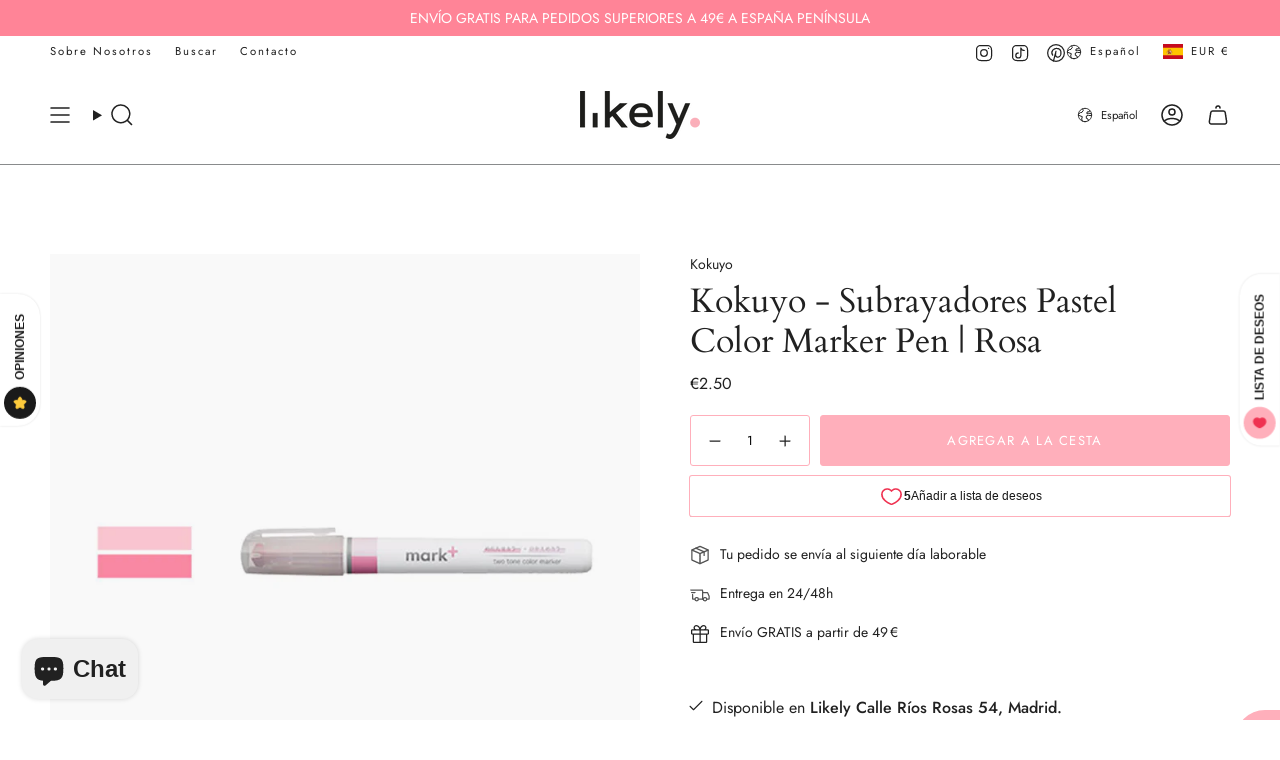

--- FILE ---
content_type: text/html; charset=utf-8
request_url: https://likely.es/products/kokuyo-subrayadores-pastel-color-marker-pen-rosa
body_size: 62650
content:
<!doctype html>
<html class="no-js no-touch supports-no-cookies" lang="es">
  <head><meta charset="UTF-8">
<meta http-equiv="X-UA-Compatible" content="IE=edge">
<meta name="viewport" content="width=device-width,initial-scale=1"><meta name="theme-color" content="#ffafbb">
<link rel="canonical" href="https://likely.es/products/kokuyo-subrayadores-pastel-color-marker-pen-rosa">

<!-- ======================= Broadcast Theme V7.1.1 ========================= -->


  <link rel="icon" type="image/png" href="//likely.es/cdn/shop/files/favicon.png?crop=center&height=32&v=1613160334&width=32">

<link rel="preconnect" href="https://fonts.shopifycdn.com" crossorigin><!-- Title and description ================================================ -->


<title>
    
    Kokuyo - Subrayadores Pastel Color Marker Pen | Rosa
    
    
    
      &ndash; Likely.es
    
  </title>


  <meta name="description" content="Subrayador pastel de doble tono Kokuyo color marker pen. Estos innovadores rotuladores tienen una punta biselada que se divide en dos con un tono de color distinto en cada lado. Subrayadores | Papelería Japonesa | Envío 24h | Compra ahora | Likely.es">


<meta property="og:site_name" content="Likely.es">
<meta property="og:url" content="https://likely.es/products/kokuyo-subrayadores-pastel-color-marker-pen-rosa">
<meta property="og:title" content="Kokuyo - Subrayadores Pastel Color Marker Pen | Rosa">
<meta property="og:type" content="product">
<meta property="og:description" content="Subrayador pastel de doble tono Kokuyo color marker pen. Estos innovadores rotuladores tienen una punta biselada que se divide en dos con un tono de color distinto en cada lado. Subrayadores | Papelería Japonesa | Envío 24h | Compra ahora | Likely.es"><meta property="og:image" content="http://likely.es/cdn/shop/products/Subrayadores-two-tone-color-marker-pink-3.jpg?v=1622138664">
  <meta property="og:image:secure_url" content="https://likely.es/cdn/shop/products/Subrayadores-two-tone-color-marker-pink-3.jpg?v=1622138664">
  <meta property="og:image:width" content="1200">
  <meta property="og:image:height" content="1200"><meta property="og:price:amount" content="2.50">
  <meta property="og:price:currency" content="EUR"><meta name="twitter:card" content="summary_large_image">
<meta name="twitter:title" content="Kokuyo - Subrayadores Pastel Color Marker Pen | Rosa">
<meta name="twitter:description" content="Subrayador pastel de doble tono Kokuyo color marker pen. Estos innovadores rotuladores tienen una punta biselada que se divide en dos con un tono de color distinto en cada lado. Subrayadores | Papelería Japonesa | Envío 24h | Compra ahora | Likely.es">
<style data-shopify>.loading { position: fixed; top: 0; left: 0; z-index: 99999; width: 100%; height: 100%; background: var(--bg); transition: opacity 0.2s ease-out, visibility 0.2s ease-out; }
    body.is-loaded .loading { opacity: 0; visibility: hidden; pointer-events: none; }
    .loading__image__holder { position: absolute; top: 0; left: 0; width: 100%; height: 100%; font-size: 0; display: flex; align-items: center; justify-content: center; }
    .loading__image__holder:nth-child(2) { opacity: 0; }
    .loading__image { max-width: 150px; max-height: 150px; object-fit: contain; }
    .loading--animate .loading__image__holder:nth-child(1) { animation: pulse1 2s infinite ease-in-out; }
    .loading--animate .loading__image__holder:nth-child(2) { animation: pulse2 2s infinite ease-in-out; }
    @keyframes pulse1 {
      0% { opacity: 1; }
      50% { opacity: 0; }
      100% { opacity: 1; }
    }
    @keyframes pulse2 {
      0% { opacity: 0; }
      50% { opacity: 1; }
      100% { opacity: 0; }
    }</style><!-- CSS ================================================================== -->
<style data-shopify>
  @font-face {
  font-family: Cardo;
  font-weight: 400;
  font-style: normal;
  font-display: swap;
  src: url("//likely.es/cdn/fonts/cardo/cardo_n4.8d7bdd0369840597cbb62dc8a447619701d8d34a.woff2") format("woff2"),
       url("//likely.es/cdn/fonts/cardo/cardo_n4.23b63d1eff80cb5da813c4cccb6427058253ce24.woff") format("woff");
}

  @font-face {
  font-family: Jost;
  font-weight: 400;
  font-style: normal;
  font-display: swap;
  src: url("//likely.es/cdn/fonts/jost/jost_n4.d47a1b6347ce4a4c9f437608011273009d91f2b7.woff2") format("woff2"),
       url("//likely.es/cdn/fonts/jost/jost_n4.791c46290e672b3f85c3d1c651ef2efa3819eadd.woff") format("woff");
}

  @font-face {
  font-family: Jost;
  font-weight: 400;
  font-style: normal;
  font-display: swap;
  src: url("//likely.es/cdn/fonts/jost/jost_n4.d47a1b6347ce4a4c9f437608011273009d91f2b7.woff2") format("woff2"),
       url("//likely.es/cdn/fonts/jost/jost_n4.791c46290e672b3f85c3d1c651ef2efa3819eadd.woff") format("woff");
}

  @font-face {
  font-family: Jost;
  font-weight: 400;
  font-style: normal;
  font-display: swap;
  src: url("//likely.es/cdn/fonts/jost/jost_n4.d47a1b6347ce4a4c9f437608011273009d91f2b7.woff2") format("woff2"),
       url("//likely.es/cdn/fonts/jost/jost_n4.791c46290e672b3f85c3d1c651ef2efa3819eadd.woff") format("woff");
}

  @font-face {
  font-family: Jost;
  font-weight: 400;
  font-style: normal;
  font-display: swap;
  src: url("//likely.es/cdn/fonts/jost/jost_n4.d47a1b6347ce4a4c9f437608011273009d91f2b7.woff2") format("woff2"),
       url("//likely.es/cdn/fonts/jost/jost_n4.791c46290e672b3f85c3d1c651ef2efa3819eadd.woff") format("woff");
}


  
    @font-face {
  font-family: Jost;
  font-weight: 500;
  font-style: normal;
  font-display: swap;
  src: url("//likely.es/cdn/fonts/jost/jost_n5.7c8497861ffd15f4e1284cd221f14658b0e95d61.woff2") format("woff2"),
       url("//likely.es/cdn/fonts/jost/jost_n5.fb6a06896db583cc2df5ba1b30d9c04383119dd9.woff") format("woff");
}

  

  
    @font-face {
  font-family: Jost;
  font-weight: 400;
  font-style: italic;
  font-display: swap;
  src: url("//likely.es/cdn/fonts/jost/jost_i4.b690098389649750ada222b9763d55796c5283a5.woff2") format("woff2"),
       url("//likely.es/cdn/fonts/jost/jost_i4.fd766415a47e50b9e391ae7ec04e2ae25e7e28b0.woff") format("woff");
}

  

  
    @font-face {
  font-family: Jost;
  font-weight: 500;
  font-style: italic;
  font-display: swap;
  src: url("//likely.es/cdn/fonts/jost/jost_i5.a6c7dbde35f2b89f8461eacda9350127566e5d51.woff2") format("woff2"),
       url("//likely.es/cdn/fonts/jost/jost_i5.2b58baee736487eede6bcdb523ca85eea2418357.woff") format("woff");
}

  

  
    @font-face {
  font-family: Jost;
  font-weight: 500;
  font-style: normal;
  font-display: swap;
  src: url("//likely.es/cdn/fonts/jost/jost_n5.7c8497861ffd15f4e1284cd221f14658b0e95d61.woff2") format("woff2"),
       url("//likely.es/cdn/fonts/jost/jost_n5.fb6a06896db583cc2df5ba1b30d9c04383119dd9.woff") format("woff");
}

  

  

  
    :root,
    .color-scheme-1 {--COLOR-BG-GRADIENT: #ffffff;
      --COLOR-BG: #ffffff;
      --COLOR-BG-RGB: 255, 255, 255;

      --COLOR-BG-ACCENT: #eaeaea;
      --COLOR-BG-ACCENT-LIGHTEN: #ffffff;

      /* === Link Color ===*/

      --COLOR-LINK: #282c2e;
      --COLOR-LINK-A50: rgba(40, 44, 46, 0.5);
      --COLOR-LINK-A70: rgba(40, 44, 46, 0.7);
      --COLOR-LINK-HOVER: rgba(40, 44, 46, 0.7);
      --COLOR-LINK-OPPOSITE: #ffffff;

      --COLOR-TEXT: #212121;
      --COLOR-TEXT-HOVER: rgba(33, 33, 33, 0.7);
      --COLOR-TEXT-LIGHT: #646464;
      --COLOR-TEXT-DARK: #000000;
      --COLOR-TEXT-A5:  rgba(33, 33, 33, 0.05);
      --COLOR-TEXT-A35: rgba(33, 33, 33, 0.35);
      --COLOR-TEXT-A50: rgba(33, 33, 33, 0.5);
      --COLOR-TEXT-A80: rgba(33, 33, 33, 0.8);


      --COLOR-BORDER: rgb(209, 205, 196);
      --COLOR-BORDER-LIGHT: #e3e1dc;
      --COLOR-BORDER-DARK: #a49c8b;
      --COLOR-BORDER-HAIRLINE: #f7f7f7;

      --overlay-bg: #00000085;

      /* === Bright color ===*/
      --COLOR-ACCENT: #ffafbb;
      --COLOR-ACCENT-HOVER: #ff627a;
      --COLOR-ACCENT-FADE: rgba(255, 175, 187, 0.05);
      --COLOR-ACCENT-LIGHT: #ffffff;

      /* === Default Cart Gradient ===*/

      --FREE-SHIPPING-GRADIENT: linear-gradient(to right, var(--COLOR-ACCENT-LIGHT) 0%, var(--accent) 100%);

      /* === Buttons ===*/
      --BTN-PRIMARY-BG: #ffafbb;
      --BTN-PRIMARY-TEXT: #ffffff;
      --BTN-PRIMARY-BORDER: #ffafbb;
      --BTN-PRIMARY-BORDER-A70: rgba(255, 175, 187, 0.7);

      
      
        --BTN-PRIMARY-BG-BRIGHTER: #ff96a5;
      

      --BTN-SECONDARY-BG: #ffffff;
      --BTN-SECONDARY-TEXT: #000000;
      --BTN-SECONDARY-BORDER: #000000;
      --BTN-SECONDARY-BORDER-A70: rgba(0, 0, 0, 0.7);

      
      
        --BTN-SECONDARY-BG-BRIGHTER: #f2f2f2;
      

      
--COLOR-BG-BRIGHTER: #f2f2f2;

      --COLOR-BG-ALPHA-25: rgba(255, 255, 255, 0.25);
      --COLOR-BG-TRANSPARENT: rgba(255, 255, 255, 0);--COLOR-FOOTER-BG-HAIRLINE: #f7f7f7;

      /* Dynamic color variables */
      --accent: var(--COLOR-ACCENT);
      --accent-fade: var(--COLOR-ACCENT-FADE);
      --accent-hover: var(--COLOR-ACCENT-HOVER);
      --border: var(--COLOR-BORDER);
      --border-dark: var(--COLOR-BORDER-DARK);
      --border-light: var(--COLOR-BORDER-LIGHT);
      --border-hairline: var(--COLOR-BORDER-HAIRLINE);
      --bg: var(--COLOR-BG-GRADIENT, var(--COLOR-BG));
      --bg-accent: var(--COLOR-BG-ACCENT);
      --bg-accent-lighten: var(--COLOR-BG-ACCENT-LIGHTEN);
      --icons: var(--COLOR-TEXT);
      --link: var(--COLOR-LINK);
      --link-a50: var(--COLOR-LINK-A50);
      --link-a70: var(--COLOR-LINK-A70);
      --link-hover: var(--COLOR-LINK-HOVER);
      --link-opposite: var(--COLOR-LINK-OPPOSITE);
      --text: var(--COLOR-TEXT);
      --text-dark: var(--COLOR-TEXT-DARK);
      --text-light: var(--COLOR-TEXT-LIGHT);
      --text-hover: var(--COLOR-TEXT-HOVER);
      --text-a5: var(--COLOR-TEXT-A5);
      --text-a35: var(--COLOR-TEXT-A35);
      --text-a50: var(--COLOR-TEXT-A50);
      --text-a80: var(--COLOR-TEXT-A80);
    }
  
    
    .color-scheme-2 {--COLOR-BG-GRADIENT: #212121;
      --COLOR-BG: #212121;
      --COLOR-BG-RGB: 33, 33, 33;

      --COLOR-BG-ACCENT: #f5f2ec;
      --COLOR-BG-ACCENT-LIGHTEN: #ffffff;

      /* === Link Color ===*/

      --COLOR-LINK: #ffffff;
      --COLOR-LINK-A50: rgba(255, 255, 255, 0.5);
      --COLOR-LINK-A70: rgba(255, 255, 255, 0.7);
      --COLOR-LINK-HOVER: rgba(255, 255, 255, 0.7);
      --COLOR-LINK-OPPOSITE: #000000;

      --COLOR-TEXT: #ffffff;
      --COLOR-TEXT-HOVER: rgba(255, 255, 255, 0.7);
      --COLOR-TEXT-LIGHT: #bcbcbc;
      --COLOR-TEXT-DARK: #d9d9d9;
      --COLOR-TEXT-A5:  rgba(255, 255, 255, 0.05);
      --COLOR-TEXT-A35: rgba(255, 255, 255, 0.35);
      --COLOR-TEXT-A50: rgba(255, 255, 255, 0.5);
      --COLOR-TEXT-A80: rgba(255, 255, 255, 0.8);


      --COLOR-BORDER: rgb(209, 208, 206);
      --COLOR-BORDER-LIGHT: #8b8a89;
      --COLOR-BORDER-DARK: #a09e99;
      --COLOR-BORDER-HAIRLINE: #191919;

      --overlay-bg: #ff6f86;

      /* === Bright color ===*/
      --COLOR-ACCENT: #ff6f86;
      --COLOR-ACCENT-HOVER: #ff2246;
      --COLOR-ACCENT-FADE: rgba(255, 111, 134, 0.05);
      --COLOR-ACCENT-LIGHT: #ffffff;

      /* === Default Cart Gradient ===*/

      --FREE-SHIPPING-GRADIENT: linear-gradient(to right, var(--COLOR-ACCENT-LIGHT) 0%, var(--accent) 100%);

      /* === Buttons ===*/
      --BTN-PRIMARY-BG: #ffafbb;
      --BTN-PRIMARY-TEXT: #ffffff;
      --BTN-PRIMARY-BORDER: #ffafbb;
      --BTN-PRIMARY-BORDER-A70: rgba(255, 175, 187, 0.7);

      
      
        --BTN-PRIMARY-BG-BRIGHTER: #ff96a5;
      

      --BTN-SECONDARY-BG: #ffffff;
      --BTN-SECONDARY-TEXT: #000000;
      --BTN-SECONDARY-BORDER: #1a1a1a;
      --BTN-SECONDARY-BORDER-A70: rgba(26, 26, 26, 0.7);

      
      
        --BTN-SECONDARY-BG-BRIGHTER: #f2f2f2;
      

      
--COLOR-BG-BRIGHTER: #2e2e2e;

      --COLOR-BG-ALPHA-25: rgba(33, 33, 33, 0.25);
      --COLOR-BG-TRANSPARENT: rgba(33, 33, 33, 0);--COLOR-FOOTER-BG-HAIRLINE: #292929;

      /* Dynamic color variables */
      --accent: var(--COLOR-ACCENT);
      --accent-fade: var(--COLOR-ACCENT-FADE);
      --accent-hover: var(--COLOR-ACCENT-HOVER);
      --border: var(--COLOR-BORDER);
      --border-dark: var(--COLOR-BORDER-DARK);
      --border-light: var(--COLOR-BORDER-LIGHT);
      --border-hairline: var(--COLOR-BORDER-HAIRLINE);
      --bg: var(--COLOR-BG-GRADIENT, var(--COLOR-BG));
      --bg-accent: var(--COLOR-BG-ACCENT);
      --bg-accent-lighten: var(--COLOR-BG-ACCENT-LIGHTEN);
      --icons: var(--COLOR-TEXT);
      --link: var(--COLOR-LINK);
      --link-a50: var(--COLOR-LINK-A50);
      --link-a70: var(--COLOR-LINK-A70);
      --link-hover: var(--COLOR-LINK-HOVER);
      --link-opposite: var(--COLOR-LINK-OPPOSITE);
      --text: var(--COLOR-TEXT);
      --text-dark: var(--COLOR-TEXT-DARK);
      --text-light: var(--COLOR-TEXT-LIGHT);
      --text-hover: var(--COLOR-TEXT-HOVER);
      --text-a5: var(--COLOR-TEXT-A5);
      --text-a35: var(--COLOR-TEXT-A35);
      --text-a50: var(--COLOR-TEXT-A50);
      --text-a80: var(--COLOR-TEXT-A80);
    }
  
    
    .color-scheme-3 {--COLOR-BG-GRADIENT: #f7f7f5;
      --COLOR-BG: #f7f7f5;
      --COLOR-BG-RGB: 247, 247, 245;

      --COLOR-BG-ACCENT: #ffffff;
      --COLOR-BG-ACCENT-LIGHTEN: #ffffff;

      /* === Link Color ===*/

      --COLOR-LINK: #282c2e;
      --COLOR-LINK-A50: rgba(40, 44, 46, 0.5);
      --COLOR-LINK-A70: rgba(40, 44, 46, 0.7);
      --COLOR-LINK-HOVER: rgba(40, 44, 46, 0.7);
      --COLOR-LINK-OPPOSITE: #ffffff;

      --COLOR-TEXT: #212121;
      --COLOR-TEXT-HOVER: rgba(33, 33, 33, 0.7);
      --COLOR-TEXT-LIGHT: #616161;
      --COLOR-TEXT-DARK: #000000;
      --COLOR-TEXT-A5:  rgba(33, 33, 33, 0.05);
      --COLOR-TEXT-A35: rgba(33, 33, 33, 0.35);
      --COLOR-TEXT-A50: rgba(33, 33, 33, 0.5);
      --COLOR-TEXT-A80: rgba(33, 33, 33, 0.8);


      --COLOR-BORDER: rgb(209, 205, 196);
      --COLOR-BORDER-LIGHT: #e0ded8;
      --COLOR-BORDER-DARK: #a49c8b;
      --COLOR-BORDER-HAIRLINE: #f0f0ed;

      --overlay-bg: #eaeae5;

      /* === Bright color ===*/
      --COLOR-ACCENT: #ffafbb;
      --COLOR-ACCENT-HOVER: #ff627a;
      --COLOR-ACCENT-FADE: rgba(255, 175, 187, 0.05);
      --COLOR-ACCENT-LIGHT: #ffffff;

      /* === Default Cart Gradient ===*/

      --FREE-SHIPPING-GRADIENT: linear-gradient(to right, var(--COLOR-ACCENT-LIGHT) 0%, var(--accent) 100%);

      /* === Buttons ===*/
      --BTN-PRIMARY-BG: #ffafbb;
      --BTN-PRIMARY-TEXT: #ffffff;
      --BTN-PRIMARY-BORDER: #ffafbb;
      --BTN-PRIMARY-BORDER-A70: rgba(255, 175, 187, 0.7);

      
      
        --BTN-PRIMARY-BG-BRIGHTER: #ff96a5;
      

      --BTN-SECONDARY-BG: #ffffff;
      --BTN-SECONDARY-TEXT: #212121;
      --BTN-SECONDARY-BORDER: #ffafbb;
      --BTN-SECONDARY-BORDER-A70: rgba(255, 175, 187, 0.7);

      
      
        --BTN-SECONDARY-BG-BRIGHTER: #f2f2f2;
      

      
--COLOR-BG-BRIGHTER: #ecece7;

      --COLOR-BG-ALPHA-25: rgba(247, 247, 245, 0.25);
      --COLOR-BG-TRANSPARENT: rgba(247, 247, 245, 0);--COLOR-FOOTER-BG-HAIRLINE: #f0f0ed;

      /* Dynamic color variables */
      --accent: var(--COLOR-ACCENT);
      --accent-fade: var(--COLOR-ACCENT-FADE);
      --accent-hover: var(--COLOR-ACCENT-HOVER);
      --border: var(--COLOR-BORDER);
      --border-dark: var(--COLOR-BORDER-DARK);
      --border-light: var(--COLOR-BORDER-LIGHT);
      --border-hairline: var(--COLOR-BORDER-HAIRLINE);
      --bg: var(--COLOR-BG-GRADIENT, var(--COLOR-BG));
      --bg-accent: var(--COLOR-BG-ACCENT);
      --bg-accent-lighten: var(--COLOR-BG-ACCENT-LIGHTEN);
      --icons: var(--COLOR-TEXT);
      --link: var(--COLOR-LINK);
      --link-a50: var(--COLOR-LINK-A50);
      --link-a70: var(--COLOR-LINK-A70);
      --link-hover: var(--COLOR-LINK-HOVER);
      --link-opposite: var(--COLOR-LINK-OPPOSITE);
      --text: var(--COLOR-TEXT);
      --text-dark: var(--COLOR-TEXT-DARK);
      --text-light: var(--COLOR-TEXT-LIGHT);
      --text-hover: var(--COLOR-TEXT-HOVER);
      --text-a5: var(--COLOR-TEXT-A5);
      --text-a35: var(--COLOR-TEXT-A35);
      --text-a50: var(--COLOR-TEXT-A50);
      --text-a80: var(--COLOR-TEXT-A80);
    }
  
    
    .color-scheme-4 {--COLOR-BG-GRADIENT: #ffe3e7;
      --COLOR-BG: #ffe3e7;
      --COLOR-BG-RGB: 255, 227, 231;

      --COLOR-BG-ACCENT: #ffffff;
      --COLOR-BG-ACCENT-LIGHTEN: #ffffff;

      /* === Link Color ===*/

      --COLOR-LINK: #282c2e;
      --COLOR-LINK-A50: rgba(40, 44, 46, 0.5);
      --COLOR-LINK-A70: rgba(40, 44, 46, 0.7);
      --COLOR-LINK-HOVER: rgba(40, 44, 46, 0.7);
      --COLOR-LINK-OPPOSITE: #ffffff;

      --COLOR-TEXT: #212121;
      --COLOR-TEXT-HOVER: rgba(33, 33, 33, 0.7);
      --COLOR-TEXT-LIGHT: #645b5c;
      --COLOR-TEXT-DARK: #000000;
      --COLOR-TEXT-A5:  rgba(33, 33, 33, 0.05);
      --COLOR-TEXT-A35: rgba(33, 33, 33, 0.35);
      --COLOR-TEXT-A50: rgba(33, 33, 33, 0.5);
      --COLOR-TEXT-A80: rgba(33, 33, 33, 0.8);


      --COLOR-BORDER: rgb(209, 205, 196);
      --COLOR-BORDER-LIGHT: #e3d6d2;
      --COLOR-BORDER-DARK: #a49c8b;
      --COLOR-BORDER-HAIRLINE: #ffd4da;

      --overlay-bg: #fadadd;

      /* === Bright color ===*/
      --COLOR-ACCENT: #ff94a3;
      --COLOR-ACCENT-HOVER: #ff4861;
      --COLOR-ACCENT-FADE: rgba(255, 148, 163, 0.05);
      --COLOR-ACCENT-LIGHT: #ffffff;

      /* === Default Cart Gradient ===*/

      --FREE-SHIPPING-GRADIENT: linear-gradient(to right, var(--COLOR-ACCENT-LIGHT) 0%, var(--accent) 100%);

      /* === Buttons ===*/
      --BTN-PRIMARY-BG: #ffafbb;
      --BTN-PRIMARY-TEXT: #ffffff;
      --BTN-PRIMARY-BORDER: #ffafbb;
      --BTN-PRIMARY-BORDER-A70: rgba(255, 175, 187, 0.7);

      
      
        --BTN-PRIMARY-BG-BRIGHTER: #ff96a5;
      

      --BTN-SECONDARY-BG: #ffffff;
      --BTN-SECONDARY-TEXT: #212121;
      --BTN-SECONDARY-BORDER: #ffafbb;
      --BTN-SECONDARY-BORDER-A70: rgba(255, 175, 187, 0.7);

      
      
        --BTN-SECONDARY-BG-BRIGHTER: #f2f2f2;
      

      
--COLOR-BG-BRIGHTER: #ffc9d1;

      --COLOR-BG-ALPHA-25: rgba(255, 227, 231, 0.25);
      --COLOR-BG-TRANSPARENT: rgba(255, 227, 231, 0);--COLOR-FOOTER-BG-HAIRLINE: #ffd4da;

      /* Dynamic color variables */
      --accent: var(--COLOR-ACCENT);
      --accent-fade: var(--COLOR-ACCENT-FADE);
      --accent-hover: var(--COLOR-ACCENT-HOVER);
      --border: var(--COLOR-BORDER);
      --border-dark: var(--COLOR-BORDER-DARK);
      --border-light: var(--COLOR-BORDER-LIGHT);
      --border-hairline: var(--COLOR-BORDER-HAIRLINE);
      --bg: var(--COLOR-BG-GRADIENT, var(--COLOR-BG));
      --bg-accent: var(--COLOR-BG-ACCENT);
      --bg-accent-lighten: var(--COLOR-BG-ACCENT-LIGHTEN);
      --icons: var(--COLOR-TEXT);
      --link: var(--COLOR-LINK);
      --link-a50: var(--COLOR-LINK-A50);
      --link-a70: var(--COLOR-LINK-A70);
      --link-hover: var(--COLOR-LINK-HOVER);
      --link-opposite: var(--COLOR-LINK-OPPOSITE);
      --text: var(--COLOR-TEXT);
      --text-dark: var(--COLOR-TEXT-DARK);
      --text-light: var(--COLOR-TEXT-LIGHT);
      --text-hover: var(--COLOR-TEXT-HOVER);
      --text-a5: var(--COLOR-TEXT-A5);
      --text-a35: var(--COLOR-TEXT-A35);
      --text-a50: var(--COLOR-TEXT-A50);
      --text-a80: var(--COLOR-TEXT-A80);
    }
  
    
    .color-scheme-5 {--COLOR-BG-GRADIENT: rgba(0,0,0,0);
      --COLOR-BG: rgba(0,0,0,0);
      --COLOR-BG-RGB: 0, 0, 0;

      --COLOR-BG-ACCENT: #f5f5f4;
      --COLOR-BG-ACCENT-LIGHTEN: #ffffff;

      /* === Link Color ===*/

      --COLOR-LINK: #282c2e;
      --COLOR-LINK-A50: rgba(40, 44, 46, 0.5);
      --COLOR-LINK-A70: rgba(40, 44, 46, 0.7);
      --COLOR-LINK-HOVER: rgba(40, 44, 46, 0.7);
      --COLOR-LINK-OPPOSITE: #ffffff;

      --COLOR-TEXT: #ffffff;
      --COLOR-TEXT-HOVER: rgba(255, 255, 255, 0.7);
      --COLOR-TEXT-LIGHT: rgba(179, 179, 179, 0.7);
      --COLOR-TEXT-DARK: #d9d9d9;
      --COLOR-TEXT-A5:  rgba(255, 255, 255, 0.05);
      --COLOR-TEXT-A35: rgba(255, 255, 255, 0.35);
      --COLOR-TEXT-A50: rgba(255, 255, 255, 0.5);
      --COLOR-TEXT-A80: rgba(255, 255, 255, 0.8);


      --COLOR-BORDER: rgb(209, 205, 196);
      --COLOR-BORDER-LIGHT: rgba(125, 123, 118, 0.6);
      --COLOR-BORDER-DARK: #a49c8b;
      --COLOR-BORDER-HAIRLINE: rgba(0, 0, 0, 0.0);

      --overlay-bg: #000000;

      /* === Bright color ===*/
      --COLOR-ACCENT: #ffafbb;
      --COLOR-ACCENT-HOVER: #ff627a;
      --COLOR-ACCENT-FADE: rgba(255, 175, 187, 0.05);
      --COLOR-ACCENT-LIGHT: #ffffff;

      /* === Default Cart Gradient ===*/

      --FREE-SHIPPING-GRADIENT: linear-gradient(to right, var(--COLOR-ACCENT-LIGHT) 0%, var(--accent) 100%);

      /* === Buttons ===*/
      --BTN-PRIMARY-BG: #ffafbb;
      --BTN-PRIMARY-TEXT: #ffffff;
      --BTN-PRIMARY-BORDER: #ffafbb;
      --BTN-PRIMARY-BORDER-A70: rgba(255, 175, 187, 0.7);

      
      
        --BTN-PRIMARY-BG-BRIGHTER: #ff96a5;
      

      --BTN-SECONDARY-BG: rgba(0,0,0,0);
      --BTN-SECONDARY-TEXT: #000000;
      --BTN-SECONDARY-BORDER: #000000;
      --BTN-SECONDARY-BORDER-A70: rgba(0, 0, 0, 0.7);

      
      
        --BTN-SECONDARY-BG-BRIGHTER: rgba(13, 13, 13, 0.0);
      

      
--COLOR-BG-BRIGHTER: rgba(26, 26, 26, 0.0);

      --COLOR-BG-ALPHA-25: rgba(0, 0, 0, 0.25);
      --COLOR-BG-TRANSPARENT: rgba(0, 0, 0, 0);--COLOR-FOOTER-BG-HAIRLINE: rgba(8, 8, 8, 0.0);

      /* Dynamic color variables */
      --accent: var(--COLOR-ACCENT);
      --accent-fade: var(--COLOR-ACCENT-FADE);
      --accent-hover: var(--COLOR-ACCENT-HOVER);
      --border: var(--COLOR-BORDER);
      --border-dark: var(--COLOR-BORDER-DARK);
      --border-light: var(--COLOR-BORDER-LIGHT);
      --border-hairline: var(--COLOR-BORDER-HAIRLINE);
      --bg: var(--COLOR-BG-GRADIENT, var(--COLOR-BG));
      --bg-accent: var(--COLOR-BG-ACCENT);
      --bg-accent-lighten: var(--COLOR-BG-ACCENT-LIGHTEN);
      --icons: var(--COLOR-TEXT);
      --link: var(--COLOR-LINK);
      --link-a50: var(--COLOR-LINK-A50);
      --link-a70: var(--COLOR-LINK-A70);
      --link-hover: var(--COLOR-LINK-HOVER);
      --link-opposite: var(--COLOR-LINK-OPPOSITE);
      --text: var(--COLOR-TEXT);
      --text-dark: var(--COLOR-TEXT-DARK);
      --text-light: var(--COLOR-TEXT-LIGHT);
      --text-hover: var(--COLOR-TEXT-HOVER);
      --text-a5: var(--COLOR-TEXT-A5);
      --text-a35: var(--COLOR-TEXT-A35);
      --text-a50: var(--COLOR-TEXT-A50);
      --text-a80: var(--COLOR-TEXT-A80);
    }
  
    
    .color-scheme-6 {--COLOR-BG-GRADIENT: #fa0b0b;
      --COLOR-BG: #fa0b0b;
      --COLOR-BG-RGB: 250, 11, 11;

      --COLOR-BG-ACCENT: #f5f2ec;
      --COLOR-BG-ACCENT-LIGHTEN: #ffffff;

      /* === Link Color ===*/

      --COLOR-LINK: #282c2e;
      --COLOR-LINK-A50: rgba(40, 44, 46, 0.5);
      --COLOR-LINK-A70: rgba(40, 44, 46, 0.7);
      --COLOR-LINK-HOVER: rgba(40, 44, 46, 0.7);
      --COLOR-LINK-OPPOSITE: #ffffff;

      --COLOR-TEXT: #fffafa;
      --COLOR-TEXT-HOVER: rgba(255, 250, 250, 0.7);
      --COLOR-TEXT-LIGHT: #feb2b2;
      --COLOR-TEXT-DARK: #ffaeae;
      --COLOR-TEXT-A5:  rgba(255, 250, 250, 0.05);
      --COLOR-TEXT-A35: rgba(255, 250, 250, 0.35);
      --COLOR-TEXT-A50: rgba(255, 250, 250, 0.5);
      --COLOR-TEXT-A80: rgba(255, 250, 250, 0.8);


      --COLOR-BORDER: rgb(209, 208, 206);
      --COLOR-BORDER-LIGHT: #e18180;
      --COLOR-BORDER-DARK: #a09e99;
      --COLOR-BORDER-HAIRLINE: #f10505;

      --overlay-bg: #000000;

      /* === Bright color ===*/
      --COLOR-ACCENT: #ab8c52;
      --COLOR-ACCENT-HOVER: #806430;
      --COLOR-ACCENT-FADE: rgba(171, 140, 82, 0.05);
      --COLOR-ACCENT-LIGHT: #e8d4ae;

      /* === Default Cart Gradient ===*/

      --FREE-SHIPPING-GRADIENT: linear-gradient(to right, var(--COLOR-ACCENT-LIGHT) 0%, var(--accent) 100%);

      /* === Buttons ===*/
      --BTN-PRIMARY-BG: #ffffff;
      --BTN-PRIMARY-TEXT: #212121;
      --BTN-PRIMARY-BORDER: #ffffff;
      --BTN-PRIMARY-BORDER-A70: rgba(255, 255, 255, 0.7);

      
      
        --BTN-PRIMARY-BG-BRIGHTER: #f2f2f2;
      

      --BTN-SECONDARY-BG: #ab8c52;
      --BTN-SECONDARY-TEXT: #ffffff;
      --BTN-SECONDARY-BORDER: #ab8c52;
      --BTN-SECONDARY-BORDER-A70: rgba(171, 140, 82, 0.7);

      
      
        --BTN-SECONDARY-BG-BRIGHTER: #9a7e4a;
      

      
--COLOR-BG-BRIGHTER: #e70505;

      --COLOR-BG-ALPHA-25: rgba(250, 11, 11, 0.25);
      --COLOR-BG-TRANSPARENT: rgba(250, 11, 11, 0);--COLOR-FOOTER-BG-HAIRLINE: #fa1a1a;

      /* Dynamic color variables */
      --accent: var(--COLOR-ACCENT);
      --accent-fade: var(--COLOR-ACCENT-FADE);
      --accent-hover: var(--COLOR-ACCENT-HOVER);
      --border: var(--COLOR-BORDER);
      --border-dark: var(--COLOR-BORDER-DARK);
      --border-light: var(--COLOR-BORDER-LIGHT);
      --border-hairline: var(--COLOR-BORDER-HAIRLINE);
      --bg: var(--COLOR-BG-GRADIENT, var(--COLOR-BG));
      --bg-accent: var(--COLOR-BG-ACCENT);
      --bg-accent-lighten: var(--COLOR-BG-ACCENT-LIGHTEN);
      --icons: var(--COLOR-TEXT);
      --link: var(--COLOR-LINK);
      --link-a50: var(--COLOR-LINK-A50);
      --link-a70: var(--COLOR-LINK-A70);
      --link-hover: var(--COLOR-LINK-HOVER);
      --link-opposite: var(--COLOR-LINK-OPPOSITE);
      --text: var(--COLOR-TEXT);
      --text-dark: var(--COLOR-TEXT-DARK);
      --text-light: var(--COLOR-TEXT-LIGHT);
      --text-hover: var(--COLOR-TEXT-HOVER);
      --text-a5: var(--COLOR-TEXT-A5);
      --text-a35: var(--COLOR-TEXT-A35);
      --text-a50: var(--COLOR-TEXT-A50);
      --text-a80: var(--COLOR-TEXT-A80);
    }
  
    
    .color-scheme-7 {--COLOR-BG-GRADIENT: #ff8497;
      --COLOR-BG: #ff8497;
      --COLOR-BG-RGB: 255, 132, 151;

      --COLOR-BG-ACCENT: #ffafbb;
      --COLOR-BG-ACCENT-LIGHTEN: #fffcfc;

      /* === Link Color ===*/

      --COLOR-LINK: #282c2e;
      --COLOR-LINK-A50: rgba(40, 44, 46, 0.5);
      --COLOR-LINK-A70: rgba(40, 44, 46, 0.7);
      --COLOR-LINK-HOVER: rgba(40, 44, 46, 0.7);
      --COLOR-LINK-OPPOSITE: #ffffff;

      --COLOR-TEXT: #ffffff;
      --COLOR-TEXT-HOVER: rgba(255, 255, 255, 0.7);
      --COLOR-TEXT-LIGHT: #ffdae0;
      --COLOR-TEXT-DARK: #d9d9d9;
      --COLOR-TEXT-A5:  rgba(255, 255, 255, 0.05);
      --COLOR-TEXT-A35: rgba(255, 255, 255, 0.35);
      --COLOR-TEXT-A50: rgba(255, 255, 255, 0.5);
      --COLOR-TEXT-A80: rgba(255, 255, 255, 0.8);


      --COLOR-BORDER: rgb(255, 255, 255);
      --COLOR-BORDER-LIGHT: #ffced5;
      --COLOR-BORDER-DARK: #cccccc;
      --COLOR-BORDER-HAIRLINE: #ff758a;

      --overlay-bg: #000000;

      /* === Bright color ===*/
      --COLOR-ACCENT: #ffafbb;
      --COLOR-ACCENT-HOVER: #ff627a;
      --COLOR-ACCENT-FADE: rgba(255, 175, 187, 0.05);
      --COLOR-ACCENT-LIGHT: #ffffff;

      /* === Default Cart Gradient ===*/

      --FREE-SHIPPING-GRADIENT: linear-gradient(to right, var(--COLOR-ACCENT-LIGHT) 0%, var(--accent) 100%);

      /* === Buttons ===*/
      --BTN-PRIMARY-BG: #fffafa;
      --BTN-PRIMARY-TEXT: #000000;
      --BTN-PRIMARY-BORDER: #212121;
      --BTN-PRIMARY-BORDER-A70: rgba(33, 33, 33, 0.7);

      
      
        --BTN-PRIMARY-BG-BRIGHTER: #ffe1e1;
      

      --BTN-SECONDARY-BG: #000000;
      --BTN-SECONDARY-TEXT: #ffffff;
      --BTN-SECONDARY-BORDER: #000000;
      --BTN-SECONDARY-BORDER-A70: rgba(0, 0, 0, 0.7);

      
      
        --BTN-SECONDARY-BG-BRIGHTER: #0d0d0d;
      

      
--COLOR-BG-BRIGHTER: #ff6a81;

      --COLOR-BG-ALPHA-25: rgba(255, 132, 151, 0.25);
      --COLOR-BG-TRANSPARENT: rgba(255, 132, 151, 0);--COLOR-FOOTER-BG-HAIRLINE: #ff758a;

      /* Dynamic color variables */
      --accent: var(--COLOR-ACCENT);
      --accent-fade: var(--COLOR-ACCENT-FADE);
      --accent-hover: var(--COLOR-ACCENT-HOVER);
      --border: var(--COLOR-BORDER);
      --border-dark: var(--COLOR-BORDER-DARK);
      --border-light: var(--COLOR-BORDER-LIGHT);
      --border-hairline: var(--COLOR-BORDER-HAIRLINE);
      --bg: var(--COLOR-BG-GRADIENT, var(--COLOR-BG));
      --bg-accent: var(--COLOR-BG-ACCENT);
      --bg-accent-lighten: var(--COLOR-BG-ACCENT-LIGHTEN);
      --icons: var(--COLOR-TEXT);
      --link: var(--COLOR-LINK);
      --link-a50: var(--COLOR-LINK-A50);
      --link-a70: var(--COLOR-LINK-A70);
      --link-hover: var(--COLOR-LINK-HOVER);
      --link-opposite: var(--COLOR-LINK-OPPOSITE);
      --text: var(--COLOR-TEXT);
      --text-dark: var(--COLOR-TEXT-DARK);
      --text-light: var(--COLOR-TEXT-LIGHT);
      --text-hover: var(--COLOR-TEXT-HOVER);
      --text-a5: var(--COLOR-TEXT-A5);
      --text-a35: var(--COLOR-TEXT-A35);
      --text-a50: var(--COLOR-TEXT-A50);
      --text-a80: var(--COLOR-TEXT-A80);
    }
  
    
    .color-scheme-8 {--COLOR-BG-GRADIENT: #eae6dd;
      --COLOR-BG: #eae6dd;
      --COLOR-BG-RGB: 234, 230, 221;

      --COLOR-BG-ACCENT: #f5f2ec;
      --COLOR-BG-ACCENT-LIGHTEN: #ffffff;

      /* === Link Color ===*/

      --COLOR-LINK: #282c2e;
      --COLOR-LINK-A50: rgba(40, 44, 46, 0.5);
      --COLOR-LINK-A70: rgba(40, 44, 46, 0.7);
      --COLOR-LINK-HOVER: rgba(40, 44, 46, 0.7);
      --COLOR-LINK-OPPOSITE: #ffffff;

      --COLOR-TEXT: #212121;
      --COLOR-TEXT-HOVER: rgba(33, 33, 33, 0.7);
      --COLOR-TEXT-LIGHT: #5d5c59;
      --COLOR-TEXT-DARK: #000000;
      --COLOR-TEXT-A5:  rgba(33, 33, 33, 0.05);
      --COLOR-TEXT-A35: rgba(33, 33, 33, 0.35);
      --COLOR-TEXT-A50: rgba(33, 33, 33, 0.5);
      --COLOR-TEXT-A80: rgba(33, 33, 33, 0.8);


      --COLOR-BORDER: rgb(209, 205, 196);
      --COLOR-BORDER-LIGHT: #dbd7ce;
      --COLOR-BORDER-DARK: #a49c8b;
      --COLOR-BORDER-HAIRLINE: #e4dfd4;

      --overlay-bg: #000000;

      /* === Bright color ===*/
      --COLOR-ACCENT: #ab8c52;
      --COLOR-ACCENT-HOVER: #806430;
      --COLOR-ACCENT-FADE: rgba(171, 140, 82, 0.05);
      --COLOR-ACCENT-LIGHT: #e8d4ae;

      /* === Default Cart Gradient ===*/

      --FREE-SHIPPING-GRADIENT: linear-gradient(to right, var(--COLOR-ACCENT-LIGHT) 0%, var(--accent) 100%);

      /* === Buttons ===*/
      --BTN-PRIMARY-BG: #212121;
      --BTN-PRIMARY-TEXT: #ffffff;
      --BTN-PRIMARY-BORDER: #212121;
      --BTN-PRIMARY-BORDER-A70: rgba(33, 33, 33, 0.7);

      
      
        --BTN-PRIMARY-BG-BRIGHTER: #2e2e2e;
      

      --BTN-SECONDARY-BG: #ab8c52;
      --BTN-SECONDARY-TEXT: #ffffff;
      --BTN-SECONDARY-BORDER: #ab8c52;
      --BTN-SECONDARY-BORDER-A70: rgba(171, 140, 82, 0.7);

      
      
        --BTN-SECONDARY-BG-BRIGHTER: #9a7e4a;
      

      
--COLOR-BG-BRIGHTER: #e0dacd;

      --COLOR-BG-ALPHA-25: rgba(234, 230, 221, 0.25);
      --COLOR-BG-TRANSPARENT: rgba(234, 230, 221, 0);--COLOR-FOOTER-BG-HAIRLINE: #e4dfd4;

      /* Dynamic color variables */
      --accent: var(--COLOR-ACCENT);
      --accent-fade: var(--COLOR-ACCENT-FADE);
      --accent-hover: var(--COLOR-ACCENT-HOVER);
      --border: var(--COLOR-BORDER);
      --border-dark: var(--COLOR-BORDER-DARK);
      --border-light: var(--COLOR-BORDER-LIGHT);
      --border-hairline: var(--COLOR-BORDER-HAIRLINE);
      --bg: var(--COLOR-BG-GRADIENT, var(--COLOR-BG));
      --bg-accent: var(--COLOR-BG-ACCENT);
      --bg-accent-lighten: var(--COLOR-BG-ACCENT-LIGHTEN);
      --icons: var(--COLOR-TEXT);
      --link: var(--COLOR-LINK);
      --link-a50: var(--COLOR-LINK-A50);
      --link-a70: var(--COLOR-LINK-A70);
      --link-hover: var(--COLOR-LINK-HOVER);
      --link-opposite: var(--COLOR-LINK-OPPOSITE);
      --text: var(--COLOR-TEXT);
      --text-dark: var(--COLOR-TEXT-DARK);
      --text-light: var(--COLOR-TEXT-LIGHT);
      --text-hover: var(--COLOR-TEXT-HOVER);
      --text-a5: var(--COLOR-TEXT-A5);
      --text-a35: var(--COLOR-TEXT-A35);
      --text-a50: var(--COLOR-TEXT-A50);
      --text-a80: var(--COLOR-TEXT-A80);
    }
  
    
    .color-scheme-9 {--COLOR-BG-GRADIENT: #fcfbf9;
      --COLOR-BG: #fcfbf9;
      --COLOR-BG-RGB: 252, 251, 249;

      --COLOR-BG-ACCENT: #f5f2ec;
      --COLOR-BG-ACCENT-LIGHTEN: #ffffff;

      /* === Link Color ===*/

      --COLOR-LINK: #282c2e;
      --COLOR-LINK-A50: rgba(40, 44, 46, 0.5);
      --COLOR-LINK-A70: rgba(40, 44, 46, 0.7);
      --COLOR-LINK-HOVER: rgba(40, 44, 46, 0.7);
      --COLOR-LINK-OPPOSITE: #ffffff;

      --COLOR-TEXT: #212121;
      --COLOR-TEXT-HOVER: rgba(33, 33, 33, 0.7);
      --COLOR-TEXT-LIGHT: #636262;
      --COLOR-TEXT-DARK: #000000;
      --COLOR-TEXT-A5:  rgba(33, 33, 33, 0.05);
      --COLOR-TEXT-A35: rgba(33, 33, 33, 0.35);
      --COLOR-TEXT-A50: rgba(33, 33, 33, 0.5);
      --COLOR-TEXT-A80: rgba(33, 33, 33, 0.8);


      --COLOR-BORDER: rgb(234, 234, 234);
      --COLOR-BORDER-LIGHT: #f1f1f0;
      --COLOR-BORDER-DARK: #b7b7b7;
      --COLOR-BORDER-HAIRLINE: #f7f4ef;

      --overlay-bg: #000000;

      /* === Bright color ===*/
      --COLOR-ACCENT: #ab8c52;
      --COLOR-ACCENT-HOVER: #806430;
      --COLOR-ACCENT-FADE: rgba(171, 140, 82, 0.05);
      --COLOR-ACCENT-LIGHT: #e8d4ae;

      /* === Default Cart Gradient ===*/

      --FREE-SHIPPING-GRADIENT: linear-gradient(to right, var(--COLOR-ACCENT-LIGHT) 0%, var(--accent) 100%);

      /* === Buttons ===*/
      --BTN-PRIMARY-BG: #212121;
      --BTN-PRIMARY-TEXT: #ffffff;
      --BTN-PRIMARY-BORDER: #212121;
      --BTN-PRIMARY-BORDER-A70: rgba(33, 33, 33, 0.7);

      
      
        --BTN-PRIMARY-BG-BRIGHTER: #2e2e2e;
      

      --BTN-SECONDARY-BG: #f5f2ec;
      --BTN-SECONDARY-TEXT: #212121;
      --BTN-SECONDARY-BORDER: #f5f2ec;
      --BTN-SECONDARY-BORDER-A70: rgba(245, 242, 236, 0.7);

      
      
        --BTN-SECONDARY-BG-BRIGHTER: #ece7db;
      

      
--COLOR-BG-BRIGHTER: #f4f0e8;

      --COLOR-BG-ALPHA-25: rgba(252, 251, 249, 0.25);
      --COLOR-BG-TRANSPARENT: rgba(252, 251, 249, 0);--COLOR-FOOTER-BG-HAIRLINE: #f7f4ef;

      /* Dynamic color variables */
      --accent: var(--COLOR-ACCENT);
      --accent-fade: var(--COLOR-ACCENT-FADE);
      --accent-hover: var(--COLOR-ACCENT-HOVER);
      --border: var(--COLOR-BORDER);
      --border-dark: var(--COLOR-BORDER-DARK);
      --border-light: var(--COLOR-BORDER-LIGHT);
      --border-hairline: var(--COLOR-BORDER-HAIRLINE);
      --bg: var(--COLOR-BG-GRADIENT, var(--COLOR-BG));
      --bg-accent: var(--COLOR-BG-ACCENT);
      --bg-accent-lighten: var(--COLOR-BG-ACCENT-LIGHTEN);
      --icons: var(--COLOR-TEXT);
      --link: var(--COLOR-LINK);
      --link-a50: var(--COLOR-LINK-A50);
      --link-a70: var(--COLOR-LINK-A70);
      --link-hover: var(--COLOR-LINK-HOVER);
      --link-opposite: var(--COLOR-LINK-OPPOSITE);
      --text: var(--COLOR-TEXT);
      --text-dark: var(--COLOR-TEXT-DARK);
      --text-light: var(--COLOR-TEXT-LIGHT);
      --text-hover: var(--COLOR-TEXT-HOVER);
      --text-a5: var(--COLOR-TEXT-A5);
      --text-a35: var(--COLOR-TEXT-A35);
      --text-a50: var(--COLOR-TEXT-A50);
      --text-a80: var(--COLOR-TEXT-A80);
    }
  
    
    .color-scheme-10 {--COLOR-BG-GRADIENT: rgba(0,0,0,0);
      --COLOR-BG: rgba(0,0,0,0);
      --COLOR-BG-RGB: 0, 0, 0;

      --COLOR-BG-ACCENT: #f5f2ec;
      --COLOR-BG-ACCENT-LIGHTEN: #ffffff;

      /* === Link Color ===*/

      --COLOR-LINK: #282c2e;
      --COLOR-LINK-A50: rgba(40, 44, 46, 0.5);
      --COLOR-LINK-A70: rgba(40, 44, 46, 0.7);
      --COLOR-LINK-HOVER: rgba(40, 44, 46, 0.7);
      --COLOR-LINK-OPPOSITE: #ffffff;

      --COLOR-TEXT: #ffffff;
      --COLOR-TEXT-HOVER: rgba(255, 255, 255, 0.7);
      --COLOR-TEXT-LIGHT: rgba(179, 179, 179, 0.7);
      --COLOR-TEXT-DARK: #d9d9d9;
      --COLOR-TEXT-A5:  rgba(255, 255, 255, 0.05);
      --COLOR-TEXT-A35: rgba(255, 255, 255, 0.35);
      --COLOR-TEXT-A50: rgba(255, 255, 255, 0.5);
      --COLOR-TEXT-A80: rgba(255, 255, 255, 0.8);


      --COLOR-BORDER: rgb(209, 205, 196);
      --COLOR-BORDER-LIGHT: rgba(125, 123, 118, 0.6);
      --COLOR-BORDER-DARK: #a49c8b;
      --COLOR-BORDER-HAIRLINE: rgba(0, 0, 0, 0.0);

      --overlay-bg: #000000;

      /* === Bright color ===*/
      --COLOR-ACCENT: #ab8c52;
      --COLOR-ACCENT-HOVER: #806430;
      --COLOR-ACCENT-FADE: rgba(171, 140, 82, 0.05);
      --COLOR-ACCENT-LIGHT: #e8d4ae;

      /* === Default Cart Gradient ===*/

      --FREE-SHIPPING-GRADIENT: linear-gradient(to right, var(--COLOR-ACCENT-LIGHT) 0%, var(--accent) 100%);

      /* === Buttons ===*/
      --BTN-PRIMARY-BG: #212121;
      --BTN-PRIMARY-TEXT: #ffffff;
      --BTN-PRIMARY-BORDER: #ffffff;
      --BTN-PRIMARY-BORDER-A70: rgba(255, 255, 255, 0.7);

      
      
        --BTN-PRIMARY-BG-BRIGHTER: #2e2e2e;
      

      --BTN-SECONDARY-BG: #ab8c52;
      --BTN-SECONDARY-TEXT: #ffffff;
      --BTN-SECONDARY-BORDER: #ab8c52;
      --BTN-SECONDARY-BORDER-A70: rgba(171, 140, 82, 0.7);

      
      
        --BTN-SECONDARY-BG-BRIGHTER: #9a7e4a;
      

      
--COLOR-BG-BRIGHTER: rgba(26, 26, 26, 0.0);

      --COLOR-BG-ALPHA-25: rgba(0, 0, 0, 0.25);
      --COLOR-BG-TRANSPARENT: rgba(0, 0, 0, 0);--COLOR-FOOTER-BG-HAIRLINE: rgba(8, 8, 8, 0.0);

      /* Dynamic color variables */
      --accent: var(--COLOR-ACCENT);
      --accent-fade: var(--COLOR-ACCENT-FADE);
      --accent-hover: var(--COLOR-ACCENT-HOVER);
      --border: var(--COLOR-BORDER);
      --border-dark: var(--COLOR-BORDER-DARK);
      --border-light: var(--COLOR-BORDER-LIGHT);
      --border-hairline: var(--COLOR-BORDER-HAIRLINE);
      --bg: var(--COLOR-BG-GRADIENT, var(--COLOR-BG));
      --bg-accent: var(--COLOR-BG-ACCENT);
      --bg-accent-lighten: var(--COLOR-BG-ACCENT-LIGHTEN);
      --icons: var(--COLOR-TEXT);
      --link: var(--COLOR-LINK);
      --link-a50: var(--COLOR-LINK-A50);
      --link-a70: var(--COLOR-LINK-A70);
      --link-hover: var(--COLOR-LINK-HOVER);
      --link-opposite: var(--COLOR-LINK-OPPOSITE);
      --text: var(--COLOR-TEXT);
      --text-dark: var(--COLOR-TEXT-DARK);
      --text-light: var(--COLOR-TEXT-LIGHT);
      --text-hover: var(--COLOR-TEXT-HOVER);
      --text-a5: var(--COLOR-TEXT-A5);
      --text-a35: var(--COLOR-TEXT-A35);
      --text-a50: var(--COLOR-TEXT-A50);
      --text-a80: var(--COLOR-TEXT-A80);
    }
  
    
    .color-scheme-11 {--COLOR-BG-GRADIENT: rgba(0,0,0,0);
      --COLOR-BG: rgba(0,0,0,0);
      --COLOR-BG-RGB: 0, 0, 0;

      --COLOR-BG-ACCENT: #f5f2ec;
      --COLOR-BG-ACCENT-LIGHTEN: #ffffff;

      /* === Link Color ===*/

      --COLOR-LINK: #282c2e;
      --COLOR-LINK-A50: rgba(40, 44, 46, 0.5);
      --COLOR-LINK-A70: rgba(40, 44, 46, 0.7);
      --COLOR-LINK-HOVER: rgba(40, 44, 46, 0.7);
      --COLOR-LINK-OPPOSITE: #ffffff;

      --COLOR-TEXT: #ffffff;
      --COLOR-TEXT-HOVER: rgba(255, 255, 255, 0.7);
      --COLOR-TEXT-LIGHT: rgba(179, 179, 179, 0.7);
      --COLOR-TEXT-DARK: #d9d9d9;
      --COLOR-TEXT-A5:  rgba(255, 255, 255, 0.05);
      --COLOR-TEXT-A35: rgba(255, 255, 255, 0.35);
      --COLOR-TEXT-A50: rgba(255, 255, 255, 0.5);
      --COLOR-TEXT-A80: rgba(255, 255, 255, 0.8);


      --COLOR-BORDER: rgb(209, 205, 196);
      --COLOR-BORDER-LIGHT: rgba(125, 123, 118, 0.6);
      --COLOR-BORDER-DARK: #a49c8b;
      --COLOR-BORDER-HAIRLINE: rgba(0, 0, 0, 0.0);

      --overlay-bg: #000000;

      /* === Bright color ===*/
      --COLOR-ACCENT: #ab8c52;
      --COLOR-ACCENT-HOVER: #806430;
      --COLOR-ACCENT-FADE: rgba(171, 140, 82, 0.05);
      --COLOR-ACCENT-LIGHT: #e8d4ae;

      /* === Default Cart Gradient ===*/

      --FREE-SHIPPING-GRADIENT: linear-gradient(to right, var(--COLOR-ACCENT-LIGHT) 0%, var(--accent) 100%);

      /* === Buttons ===*/
      --BTN-PRIMARY-BG: #212121;
      --BTN-PRIMARY-TEXT: #ffffff;
      --BTN-PRIMARY-BORDER: #ffffff;
      --BTN-PRIMARY-BORDER-A70: rgba(255, 255, 255, 0.7);

      
      
        --BTN-PRIMARY-BG-BRIGHTER: #2e2e2e;
      

      --BTN-SECONDARY-BG: #ab8c52;
      --BTN-SECONDARY-TEXT: #ffffff;
      --BTN-SECONDARY-BORDER: #ab8c52;
      --BTN-SECONDARY-BORDER-A70: rgba(171, 140, 82, 0.7);

      
      
        --BTN-SECONDARY-BG-BRIGHTER: #9a7e4a;
      

      
--COLOR-BG-BRIGHTER: rgba(26, 26, 26, 0.0);

      --COLOR-BG-ALPHA-25: rgba(0, 0, 0, 0.25);
      --COLOR-BG-TRANSPARENT: rgba(0, 0, 0, 0);--COLOR-FOOTER-BG-HAIRLINE: rgba(8, 8, 8, 0.0);

      /* Dynamic color variables */
      --accent: var(--COLOR-ACCENT);
      --accent-fade: var(--COLOR-ACCENT-FADE);
      --accent-hover: var(--COLOR-ACCENT-HOVER);
      --border: var(--COLOR-BORDER);
      --border-dark: var(--COLOR-BORDER-DARK);
      --border-light: var(--COLOR-BORDER-LIGHT);
      --border-hairline: var(--COLOR-BORDER-HAIRLINE);
      --bg: var(--COLOR-BG-GRADIENT, var(--COLOR-BG));
      --bg-accent: var(--COLOR-BG-ACCENT);
      --bg-accent-lighten: var(--COLOR-BG-ACCENT-LIGHTEN);
      --icons: var(--COLOR-TEXT);
      --link: var(--COLOR-LINK);
      --link-a50: var(--COLOR-LINK-A50);
      --link-a70: var(--COLOR-LINK-A70);
      --link-hover: var(--COLOR-LINK-HOVER);
      --link-opposite: var(--COLOR-LINK-OPPOSITE);
      --text: var(--COLOR-TEXT);
      --text-dark: var(--COLOR-TEXT-DARK);
      --text-light: var(--COLOR-TEXT-LIGHT);
      --text-hover: var(--COLOR-TEXT-HOVER);
      --text-a5: var(--COLOR-TEXT-A5);
      --text-a35: var(--COLOR-TEXT-A35);
      --text-a50: var(--COLOR-TEXT-A50);
      --text-a80: var(--COLOR-TEXT-A80);
    }
  

  body, .color-scheme-1, .color-scheme-2, .color-scheme-3, .color-scheme-4, .color-scheme-5, .color-scheme-6, .color-scheme-7, .color-scheme-8, .color-scheme-9, .color-scheme-10, .color-scheme-11 {
    color: var(--text);
    background: var(--bg);
  }

  :root {
    --scrollbar-width: 0px;

    /* === Product grid badges ===*/
    --COLOR-SALE-BG: #fb7272;
    --COLOR-SALE-TEXT: #ffffff;

    --COLOR-BADGE-BG: #ffcfd8;
    --COLOR-BADGE-TEXT: #ffffff;

    --COLOR-SOLD-BG: #d1d0ce;
    --COLOR-SOLD-TEXT: #ffffff;

    --COLOR-NEW-BADGE-BG: #444444;
    --COLOR-NEW-BADGE-TEXT: #ffffff;

    --COLOR-PREORDER-BG: #444444;
    --COLOR-PREORDER-TEXT: #ffffff;

    /* === Quick Add ===*/
    --COLOR-QUICK-ADD-BG: #ffffff;
    --COLOR-QUICK-ADD-BG-BRIGHTER: #f2f2f2;
    --COLOR-QUICK-ADD-TEXT: #000000;

    /* === Product sale color ===*/
    --COLOR-SALE: #d20000;

    /* === Helper colors for form error states ===*/
    --COLOR-ERROR: #721C24;
    --COLOR-ERROR-BG: #F8D7DA;
    --COLOR-ERROR-BORDER: #F5C6CB;

    --COLOR-SUCCESS: #56AD6A;
    --COLOR-SUCCESS-BG: rgba(86, 173, 106, 0.2);

    
      --RADIUS: 3px;
      --RADIUS-SELECT: 3px;
    

    --COLOR-HEADER-LINK: #212121;
    --COLOR-HEADER-LINK-HOVER: #212121;

    --COLOR-MENU-BG: #ffffff;
    --COLOR-SUBMENU-BG: #ffffff;
    --COLOR-SUBMENU-LINK: #212121;
    --COLOR-SUBMENU-LINK-HOVER: rgba(33, 33, 33, 0.7);
    --COLOR-SUBMENU-TEXT-LIGHT: #646464;

    
      --COLOR-MENU-TRANSPARENT: #212121;
      --COLOR-MENU-TRANSPARENT-HOVER: #212121;
    

    --TRANSPARENT: rgba(255, 255, 255, 0);

    /* === Default overlay opacity ===*/
    --overlay-opacity: 0;
    --underlay-opacity: 1;
    --underlay-bg: rgba(0,0,0,0.4);
    --header-overlay-color: transparent;

    /* === Custom Cursor ===*/
    --ICON-ZOOM-IN: url( "//likely.es/cdn/shop/t/57/assets/icon-zoom-in.svg?v=182473373117644429561754672713" );
    --ICON-ZOOM-OUT: url( "//likely.es/cdn/shop/t/57/assets/icon-zoom-out.svg?v=101497157853986683871754672713" );

    /* === Custom Icons ===*/
    
    
      
      --ICON-ADD-BAG: url( "//likely.es/cdn/shop/t/57/assets/icon-add-bag-medium.svg?v=139170916092727621901754672713" );
      --ICON-ADD-CART: url( "//likely.es/cdn/shop/t/57/assets/icon-add-cart-medium.svg?v=57635405022452982901754672713" );
      --ICON-ARROW-LEFT: url( "//likely.es/cdn/shop/t/57/assets/icon-nav-arrow-left-medium.svg?v=29670655186725301881754672713" );
      --ICON-ARROW-RIGHT: url( "//likely.es/cdn/shop/t/57/assets/icon-nav-arrow-right-medium.svg?v=125681635309630117191754672713" );
      --ICON-SELECT: url("//likely.es/cdn/shop/t/57/assets/icon-select-medium.svg?v=26525384418548854221754672713");
    

    --PRODUCT-GRID-ASPECT-RATIO: 100%;

    /* === Typography ===*/
    --FONT-HEADING-MINI: 10px;
    --FONT-HEADING-X-SMALL: 14px;
    --FONT-HEADING-SMALL: 21px;
    --FONT-HEADING-MEDIUM: 34px;
    --FONT-HEADING-LARGE: 36px;
    --FONT-HEADING-X-LARGE: 52px;

    --FONT-HEADING-MINI-MOBILE: 10px;
    --FONT-HEADING-X-SMALL-MOBILE: 12px;
    --FONT-HEADING-SMALL-MOBILE: 14px;
    --FONT-HEADING-MEDIUM-MOBILE: 18px;
    --FONT-HEADING-LARGE-MOBILE: 24px;
    --FONT-HEADING-X-LARGE-MOBILE: 30px;

    --FONT-STACK-BODY: Jost, sans-serif;
    --FONT-STYLE-BODY: normal;
    --FONT-WEIGHT-BODY: 400;
    --FONT-WEIGHT-BODY-BOLD: 500;

    --LETTER-SPACING-BODY: 0.0em;

    --FONT-STACK-HEADING: Cardo, serif;
    --FONT-WEIGHT-HEADING: 400;
    --FONT-STYLE-HEADING: normal;

    --FONT-UPPERCASE-HEADING: none;
    --LETTER-SPACING-HEADING: 0.0em;

    --FONT-STACK-SUBHEADING: Jost, sans-serif;
    --FONT-WEIGHT-SUBHEADING: 400;
    --FONT-STYLE-SUBHEADING: normal;
    --FONT-SIZE-SUBHEADING-DESKTOP: 18px;
    --FONT-SIZE-SUBHEADING-MOBILE: 14px;

    --FONT-UPPERCASE-SUBHEADING: uppercase;
    --LETTER-SPACING-SUBHEADING: 0.1em;

    --FONT-STACK-NAV: Jost, sans-serif;
    --FONT-WEIGHT-NAV: 400;
    --FONT-WEIGHT-NAV-BOLD: 500;
    --FONT-STYLE-NAV: normal;
    --FONT-SIZE-NAV: 13px;


    --LETTER-SPACING-NAV: 0.175em;

    --FONT-SIZE-BASE: 16px;

    /* === Parallax ===*/
    --PARALLAX-STRENGTH-MIN: 100.0%;
    --PARALLAX-STRENGTH-MAX: 110.0%;--COLUMNS: 4;
    --COLUMNS-MEDIUM: 3;
    --COLUMNS-SMALL: 2;
    --COLUMNS-MOBILE: 1;--LAYOUT-OUTER: 50px;
      --LAYOUT-GUTTER: 32px;
      --LAYOUT-OUTER-MEDIUM: 30px;
      --LAYOUT-GUTTER-MEDIUM: 22px;
      --LAYOUT-OUTER-SMALL: 16px;
      --LAYOUT-GUTTER-SMALL: 16px;--base-animation-delay: 0ms;
    --line-height-normal: 1.375; /* Equals to line-height: normal; */--SIDEBAR-WIDTH: 288px;
      --SIDEBAR-WIDTH-MEDIUM: 258px;--DRAWER-WIDTH: 380px;--ICON-STROKE-WIDTH: 1.5px;

    /* === Button General ===*/
    --BTN-FONT-STACK: Jost, sans-serif;
    --BTN-FONT-WEIGHT: 400;
    --BTN-FONT-STYLE: normal;
    --BTN-FONT-SIZE: 13px;
    --BTN-SIZE-SMALL: 7px;
    --BTN-SIZE-MEDIUM: 12px;
    --BTN-SIZE-LARGE: 16px;--BTN-FONT-SIZE-BODY: 0.8125rem;

    --BTN-LETTER-SPACING: 0.1em;
    --BTN-UPPERCASE: uppercase;
    --BTN-TEXT-ARROW-OFFSET: -1px;

    /* === Button White ===*/
    --COLOR-TEXT-BTN-BG-WHITE: #fff;
    --COLOR-TEXT-BTN-BORDER-WHITE: #fff;
    --COLOR-TEXT-BTN-WHITE: #000;
    --COLOR-TEXT-BTN-WHITE-A70: rgba(255, 255, 255, 0.7);
    --COLOR-TEXT-BTN-BG-WHITE-BRIGHTER: #f2f2f2;

    /* === Button Black ===*/
    --COLOR-TEXT-BTN-BG-BLACK: #000;
    --COLOR-TEXT-BTN-BORDER-BLACK: #000;
    --COLOR-TEXT-BTN-BLACK: #fff;
    --COLOR-TEXT-BTN-BLACK-A70: rgba(0, 0, 0, 0.7);
    --COLOR-TEXT-BTN-BG-BLACK-BRIGHTER: #0d0d0d;

    /* === Swatch Size ===*/
    --swatch-size-filters: 1.15rem;
    --swatch-size-product: 2.2rem;
  }

  /* === Backdrop ===*/
  ::backdrop {
    --underlay-opacity: 1;
    --underlay-bg: rgba(0,0,0,0.4);
  }

  /* === Gray background on Product grid items ===*/
  
    .cart__item__image a::before,
    .product__photo::before,
    .product__thumb__link::before,
    .product-item__image::before,
    .product-upsell__image__thumb::before,
    .pswp__img::before,
    .pswp__thumb::before {
      content: '';
      position: absolute;
      top: 0;
      left: 0;
      right: 0;
      bottom: 0;
      background: rgba(0, 0, 0, .025);
      pointer-events: none;
      
        z-index: 5;
      
    }
  

  *,
  *::before,
  *::after {
    box-sizing: inherit;
  }

  * { -webkit-font-smoothing: antialiased; }

  html {
    box-sizing: border-box;
    font-size: var(--FONT-SIZE-BASE);
  }

  html,
  body { min-height: 100%; }

  body {
    position: relative;
    min-width: 320px;
    font-size: var(--FONT-SIZE-BASE);
    text-size-adjust: 100%;
    -webkit-text-size-adjust: 100%;
  }
</style>
<link rel="preload" as="font" href="//likely.es/cdn/fonts/jost/jost_n4.d47a1b6347ce4a4c9f437608011273009d91f2b7.woff2" type="font/woff2" crossorigin><link rel="preload" as="font" href="//likely.es/cdn/fonts/cardo/cardo_n4.8d7bdd0369840597cbb62dc8a447619701d8d34a.woff2" type="font/woff2" crossorigin><link rel="preload" as="font" href="//likely.es/cdn/fonts/jost/jost_n4.d47a1b6347ce4a4c9f437608011273009d91f2b7.woff2" type="font/woff2" crossorigin><link rel="preload" as="font" href="//likely.es/cdn/fonts/jost/jost_n4.d47a1b6347ce4a4c9f437608011273009d91f2b7.woff2" type="font/woff2" crossorigin><link rel="preload" as="font" href="//likely.es/cdn/fonts/jost/jost_n4.d47a1b6347ce4a4c9f437608011273009d91f2b7.woff2" type="font/woff2" crossorigin><link href="//likely.es/cdn/shop/t/57/assets/theme.css?v=53759931256963382471754672713" rel="stylesheet" type="text/css" media="all" />
<link href="//likely.es/cdn/shop/t/57/assets/swatches.css?v=157844926215047500451754672713" rel="stylesheet" type="text/css" media="all" />
<style data-shopify>.swatches {
    --black: #000000;--white: #fafafa;--blank: url(//likely.es/cdn/shop/files/blank_small.png?v=20905);
  }</style>
<script>
    if (window.navigator.userAgent.indexOf('MSIE ') > 0 || window.navigator.userAgent.indexOf('Trident/') > 0) {
      document.documentElement.className = document.documentElement.className + ' ie';

      var scripts = document.getElementsByTagName('script')[0];
      var polyfill = document.createElement("script");
      polyfill.defer = true;
      polyfill.src = "//likely.es/cdn/shop/t/57/assets/ie11.js?v=144489047535103983231754672713";

      scripts.parentNode.insertBefore(polyfill, scripts);
    } else {
      document.documentElement.className = document.documentElement.className.replace('no-js', 'js');
    }

    document.documentElement.style.setProperty('--scrollbar-width', `${getScrollbarWidth()}px`);

    function getScrollbarWidth() {
      // Creating invisible container
      const outer = document.createElement('div');
      outer.style.visibility = 'hidden';
      outer.style.overflow = 'scroll'; // forcing scrollbar to appear
      outer.style.msOverflowStyle = 'scrollbar'; // needed for WinJS apps
      document.documentElement.appendChild(outer);

      // Creating inner element and placing it in the container
      const inner = document.createElement('div');
      outer.appendChild(inner);

      // Calculating difference between container's full width and the child width
      const scrollbarWidth = outer.offsetWidth - inner.offsetWidth;

      // Removing temporary elements from the DOM
      outer.parentNode.removeChild(outer);

      return scrollbarWidth;
    }

    let root = '/';
    if (root[root.length - 1] !== '/') {
      root = root + '/';
    }

    window.theme = {
      routes: {
        root: root,
        cart_url: '/cart',
        cart_add_url: '/cart/add',
        cart_change_url: '/cart/change',
        cart_update_url: '/cart/update',
        product_recommendations_url: '/recommendations/products',
        predictive_search_url: '/search/suggest',
        addresses_url: '/account/addresses'
      },
      assets: {
        photoswipe: '//likely.es/cdn/shop/t/57/assets/photoswipe.js?v=162613001030112971491754672713',
        rellax: '//likely.es/cdn/shop/t/57/assets/rellax.js?v=4664090443844197101754672713',
        smoothscroll: '//likely.es/cdn/shop/t/57/assets/smoothscroll.js?v=37906625415260927261754672713',
      },
      strings: {
        addToCart: "Agregar a la cesta",
        cartAcceptanceError: "Debes aceptar nuestros términos y condiciones.",
        soldOut: "Disponible muy pronto",
        preOrder: "Preventa",
        sale: "Rebajado",
        subscription: "Suscripción",
        unavailable: "No disponible",
        discount_not_applicable: "Descuento no aplicable",
        discount_already_applied: "Descuento ya aplicado",
        shippingCalcSubmitButton: "Calcular gastos de envío.",
        shippingCalcSubmitButtonDisabled: "Calculando",
        oneColor: "Opción",
        otherColor: "Opciones",
        free: "Gratis",
        sku: "SKU",
      },
      settings: {
        cartType: "drawer",
        customerLoggedIn: null ? true : false,
        enableQuickAdd: true,
        enableAnimations: true,
        variantOnSale: true,
        collectionSwatchStyle: "text-slider",
        swatchesType: "disabled",
        mobileMenuType: "new",
        atcButtonShowPrice: false,
      },
      variables: {
        productPageSticky: false,
      },
      sliderArrows: {
        prev: '<button type="button" class="slider__button slider__button--prev" data-button-arrow data-button-prev>' + "Anterior" + '</button>',
        next: '<button type="button" class="slider__button slider__button--next" data-button-arrow data-button-next>' + "Siguiente" + '</button>',
      },
      moneyFormat: false ? "€{{amount}} EUR" : "€{{amount}}",
      moneyWithoutCurrencyFormat: "€{{amount}}",
      moneyWithCurrencyFormat: "€{{amount}} EUR",
      subtotal: 0,
      info: {
        name: 'broadcast'
      },
      version: '7.1.1'
    };

    let windowInnerHeight = window.innerHeight;
    document.documentElement.style.setProperty('--full-height', `${windowInnerHeight}px`);
    document.documentElement.style.setProperty('--three-quarters', `${windowInnerHeight * 0.75}px`);
    document.documentElement.style.setProperty('--two-thirds', `${windowInnerHeight * 0.66}px`);
    document.documentElement.style.setProperty('--one-half', `${windowInnerHeight * 0.5}px`);
    document.documentElement.style.setProperty('--one-third', `${windowInnerHeight * 0.33}px`);
    document.documentElement.style.setProperty('--one-fifth', `${windowInnerHeight * 0.2}px`);
</script>



<!-- Theme Javascript ============================================================== -->
<script src="//likely.es/cdn/shop/t/57/assets/vendor.js?v=9664966025159750891754672713" defer="defer"></script>
<script src="//likely.es/cdn/shop/t/57/assets/theme.js?v=65474605581987513261754672713" defer="defer"></script><!-- Shopify app scripts =========================================================== -->
<script>window.performance && window.performance.mark && window.performance.mark('shopify.content_for_header.start');</script><meta name="google-site-verification" content="4YdsuNHKO_R0-5Z0XLdAORkUxrZmjcLeIt805D9d8yI">
<meta name="facebook-domain-verification" content="ry48fet8mghxjlqibsvdimiiulp5kg">
<meta name="facebook-domain-verification" content="esl27k7jxvyifjvy8f97eut5brafbo">
<meta name="facebook-domain-verification" content="1c1pb8965fzfsj9fuhsjmtly598klf">
<meta name="facebook-domain-verification" content="3dd1cb6782eietoqvtelok0l1f6x2z">
<meta name="facebook-domain-verification" content="c965o12t9oz8fol5aglv72hp6i72nt">
<meta id="shopify-digital-wallet" name="shopify-digital-wallet" content="/13819837/digital_wallets/dialog">
<meta name="shopify-checkout-api-token" content="dbd517e481eaddc90544cdc0603e26d8">
<meta id="in-context-paypal-metadata" data-shop-id="13819837" data-venmo-supported="false" data-environment="production" data-locale="es_ES" data-paypal-v4="true" data-currency="EUR">
<link rel="alternate" hreflang="x-default" href="https://likely.es/products/kokuyo-subrayadores-pastel-color-marker-pen-rosa">
<link rel="alternate" hreflang="es" href="https://likely.es/products/kokuyo-subrayadores-pastel-color-marker-pen-rosa">
<link rel="alternate" hreflang="en" href="https://likely.es/en/products/kokuyo-subrayadores-pastel-color-marker-pen-rosa">
<link rel="alternate" type="application/json+oembed" href="https://likely.es/products/kokuyo-subrayadores-pastel-color-marker-pen-rosa.oembed">
<script async="async" src="/checkouts/internal/preloads.js?locale=es-ES"></script>
<link rel="preconnect" href="https://shop.app" crossorigin="anonymous">
<script async="async" src="https://shop.app/checkouts/internal/preloads.js?locale=es-ES&shop_id=13819837" crossorigin="anonymous"></script>
<script id="apple-pay-shop-capabilities" type="application/json">{"shopId":13819837,"countryCode":"ES","currencyCode":"EUR","merchantCapabilities":["supports3DS"],"merchantId":"gid:\/\/shopify\/Shop\/13819837","merchantName":"Likely.es","requiredBillingContactFields":["postalAddress","email","phone"],"requiredShippingContactFields":["postalAddress","email","phone"],"shippingType":"shipping","supportedNetworks":["visa","maestro","masterCard","amex"],"total":{"type":"pending","label":"Likely.es","amount":"1.00"},"shopifyPaymentsEnabled":true,"supportsSubscriptions":true}</script>
<script id="shopify-features" type="application/json">{"accessToken":"dbd517e481eaddc90544cdc0603e26d8","betas":["rich-media-storefront-analytics"],"domain":"likely.es","predictiveSearch":true,"shopId":13819837,"locale":"es"}</script>
<script>var Shopify = Shopify || {};
Shopify.shop = "likely-shop.myshopify.com";
Shopify.locale = "es";
Shopify.currency = {"active":"EUR","rate":"1.0"};
Shopify.country = "ES";
Shopify.theme = {"name":"broadcast 7.1.1 - 18\/04\/25","id":185391939923,"schema_name":"Broadcast","schema_version":"7.1.1","theme_store_id":868,"role":"main"};
Shopify.theme.handle = "null";
Shopify.theme.style = {"id":null,"handle":null};
Shopify.cdnHost = "likely.es/cdn";
Shopify.routes = Shopify.routes || {};
Shopify.routes.root = "/";</script>
<script type="module">!function(o){(o.Shopify=o.Shopify||{}).modules=!0}(window);</script>
<script>!function(o){function n(){var o=[];function n(){o.push(Array.prototype.slice.apply(arguments))}return n.q=o,n}var t=o.Shopify=o.Shopify||{};t.loadFeatures=n(),t.autoloadFeatures=n()}(window);</script>
<script>
  window.ShopifyPay = window.ShopifyPay || {};
  window.ShopifyPay.apiHost = "shop.app\/pay";
  window.ShopifyPay.redirectState = null;
</script>
<script id="shop-js-analytics" type="application/json">{"pageType":"product"}</script>
<script defer="defer" async type="module" src="//likely.es/cdn/shopifycloud/shop-js/modules/v2/client.init-shop-cart-sync_CvZOh8Af.es.esm.js"></script>
<script defer="defer" async type="module" src="//likely.es/cdn/shopifycloud/shop-js/modules/v2/chunk.common_3Rxs6Qxh.esm.js"></script>
<script type="module">
  await import("//likely.es/cdn/shopifycloud/shop-js/modules/v2/client.init-shop-cart-sync_CvZOh8Af.es.esm.js");
await import("//likely.es/cdn/shopifycloud/shop-js/modules/v2/chunk.common_3Rxs6Qxh.esm.js");

  window.Shopify.SignInWithShop?.initShopCartSync?.({"fedCMEnabled":true,"windoidEnabled":true});

</script>
<script>
  window.Shopify = window.Shopify || {};
  if (!window.Shopify.featureAssets) window.Shopify.featureAssets = {};
  window.Shopify.featureAssets['shop-js'] = {"shop-cart-sync":["modules/v2/client.shop-cart-sync_rmK0axmV.es.esm.js","modules/v2/chunk.common_3Rxs6Qxh.esm.js"],"init-fed-cm":["modules/v2/client.init-fed-cm_ZaR7zFve.es.esm.js","modules/v2/chunk.common_3Rxs6Qxh.esm.js"],"shop-button":["modules/v2/client.shop-button_DtKRgnFY.es.esm.js","modules/v2/chunk.common_3Rxs6Qxh.esm.js"],"shop-cash-offers":["modules/v2/client.shop-cash-offers_CD08217J.es.esm.js","modules/v2/chunk.common_3Rxs6Qxh.esm.js","modules/v2/chunk.modal_DPIzVVvN.esm.js"],"init-windoid":["modules/v2/client.init-windoid_B42Q2JHR.es.esm.js","modules/v2/chunk.common_3Rxs6Qxh.esm.js"],"shop-toast-manager":["modules/v2/client.shop-toast-manager_BhL87v9O.es.esm.js","modules/v2/chunk.common_3Rxs6Qxh.esm.js"],"init-shop-email-lookup-coordinator":["modules/v2/client.init-shop-email-lookup-coordinator_CFAE-OH8.es.esm.js","modules/v2/chunk.common_3Rxs6Qxh.esm.js"],"init-shop-cart-sync":["modules/v2/client.init-shop-cart-sync_CvZOh8Af.es.esm.js","modules/v2/chunk.common_3Rxs6Qxh.esm.js"],"avatar":["modules/v2/client.avatar_BTnouDA3.es.esm.js"],"pay-button":["modules/v2/client.pay-button_x3Sl_UWF.es.esm.js","modules/v2/chunk.common_3Rxs6Qxh.esm.js"],"init-customer-accounts":["modules/v2/client.init-customer-accounts_DwzgN7WB.es.esm.js","modules/v2/client.shop-login-button_Bwv8tzNm.es.esm.js","modules/v2/chunk.common_3Rxs6Qxh.esm.js","modules/v2/chunk.modal_DPIzVVvN.esm.js"],"init-shop-for-new-customer-accounts":["modules/v2/client.init-shop-for-new-customer-accounts_l0dYgp_m.es.esm.js","modules/v2/client.shop-login-button_Bwv8tzNm.es.esm.js","modules/v2/chunk.common_3Rxs6Qxh.esm.js","modules/v2/chunk.modal_DPIzVVvN.esm.js"],"shop-login-button":["modules/v2/client.shop-login-button_Bwv8tzNm.es.esm.js","modules/v2/chunk.common_3Rxs6Qxh.esm.js","modules/v2/chunk.modal_DPIzVVvN.esm.js"],"init-customer-accounts-sign-up":["modules/v2/client.init-customer-accounts-sign-up_CqSuJy7r.es.esm.js","modules/v2/client.shop-login-button_Bwv8tzNm.es.esm.js","modules/v2/chunk.common_3Rxs6Qxh.esm.js","modules/v2/chunk.modal_DPIzVVvN.esm.js"],"shop-follow-button":["modules/v2/client.shop-follow-button_sMoqSZtr.es.esm.js","modules/v2/chunk.common_3Rxs6Qxh.esm.js","modules/v2/chunk.modal_DPIzVVvN.esm.js"],"checkout-modal":["modules/v2/client.checkout-modal_CwKmoEcx.es.esm.js","modules/v2/chunk.common_3Rxs6Qxh.esm.js","modules/v2/chunk.modal_DPIzVVvN.esm.js"],"lead-capture":["modules/v2/client.lead-capture_De9xQpTV.es.esm.js","modules/v2/chunk.common_3Rxs6Qxh.esm.js","modules/v2/chunk.modal_DPIzVVvN.esm.js"],"shop-login":["modules/v2/client.shop-login_DZKlOsWP.es.esm.js","modules/v2/chunk.common_3Rxs6Qxh.esm.js","modules/v2/chunk.modal_DPIzVVvN.esm.js"],"payment-terms":["modules/v2/client.payment-terms_WyOlUs-o.es.esm.js","modules/v2/chunk.common_3Rxs6Qxh.esm.js","modules/v2/chunk.modal_DPIzVVvN.esm.js"]};
</script>
<script id="__st">var __st={"a":13819837,"offset":3600,"reqid":"795212b7-2e98-46e9-9fa5-9216e387aaad-1768826932","pageurl":"likely.es\/products\/kokuyo-subrayadores-pastel-color-marker-pen-rosa","u":"3930c4717513","p":"product","rtyp":"product","rid":6842244333768};</script>
<script>window.ShopifyPaypalV4VisibilityTracking = true;</script>
<script id="captcha-bootstrap">!function(){'use strict';const t='contact',e='account',n='new_comment',o=[[t,t],['blogs',n],['comments',n],[t,'customer']],c=[[e,'customer_login'],[e,'guest_login'],[e,'recover_customer_password'],[e,'create_customer']],r=t=>t.map((([t,e])=>`form[action*='/${t}']:not([data-nocaptcha='true']) input[name='form_type'][value='${e}']`)).join(','),a=t=>()=>t?[...document.querySelectorAll(t)].map((t=>t.form)):[];function s(){const t=[...o],e=r(t);return a(e)}const i='password',u='form_key',d=['recaptcha-v3-token','g-recaptcha-response','h-captcha-response',i],f=()=>{try{return window.sessionStorage}catch{return}},m='__shopify_v',_=t=>t.elements[u];function p(t,e,n=!1){try{const o=window.sessionStorage,c=JSON.parse(o.getItem(e)),{data:r}=function(t){const{data:e,action:n}=t;return t[m]||n?{data:e,action:n}:{data:t,action:n}}(c);for(const[e,n]of Object.entries(r))t.elements[e]&&(t.elements[e].value=n);n&&o.removeItem(e)}catch(o){console.error('form repopulation failed',{error:o})}}const l='form_type',E='cptcha';function T(t){t.dataset[E]=!0}const w=window,h=w.document,L='Shopify',v='ce_forms',y='captcha';let A=!1;((t,e)=>{const n=(g='f06e6c50-85a8-45c8-87d0-21a2b65856fe',I='https://cdn.shopify.com/shopifycloud/storefront-forms-hcaptcha/ce_storefront_forms_captcha_hcaptcha.v1.5.2.iife.js',D={infoText:'Protegido por hCaptcha',privacyText:'Privacidad',termsText:'Términos'},(t,e,n)=>{const o=w[L][v],c=o.bindForm;if(c)return c(t,g,e,D).then(n);var r;o.q.push([[t,g,e,D],n]),r=I,A||(h.body.append(Object.assign(h.createElement('script'),{id:'captcha-provider',async:!0,src:r})),A=!0)});var g,I,D;w[L]=w[L]||{},w[L][v]=w[L][v]||{},w[L][v].q=[],w[L][y]=w[L][y]||{},w[L][y].protect=function(t,e){n(t,void 0,e),T(t)},Object.freeze(w[L][y]),function(t,e,n,w,h,L){const[v,y,A,g]=function(t,e,n){const i=e?o:[],u=t?c:[],d=[...i,...u],f=r(d),m=r(i),_=r(d.filter((([t,e])=>n.includes(e))));return[a(f),a(m),a(_),s()]}(w,h,L),I=t=>{const e=t.target;return e instanceof HTMLFormElement?e:e&&e.form},D=t=>v().includes(t);t.addEventListener('submit',(t=>{const e=I(t);if(!e)return;const n=D(e)&&!e.dataset.hcaptchaBound&&!e.dataset.recaptchaBound,o=_(e),c=g().includes(e)&&(!o||!o.value);(n||c)&&t.preventDefault(),c&&!n&&(function(t){try{if(!f())return;!function(t){const e=f();if(!e)return;const n=_(t);if(!n)return;const o=n.value;o&&e.removeItem(o)}(t);const e=Array.from(Array(32),(()=>Math.random().toString(36)[2])).join('');!function(t,e){_(t)||t.append(Object.assign(document.createElement('input'),{type:'hidden',name:u})),t.elements[u].value=e}(t,e),function(t,e){const n=f();if(!n)return;const o=[...t.querySelectorAll(`input[type='${i}']`)].map((({name:t})=>t)),c=[...d,...o],r={};for(const[a,s]of new FormData(t).entries())c.includes(a)||(r[a]=s);n.setItem(e,JSON.stringify({[m]:1,action:t.action,data:r}))}(t,e)}catch(e){console.error('failed to persist form',e)}}(e),e.submit())}));const S=(t,e)=>{t&&!t.dataset[E]&&(n(t,e.some((e=>e===t))),T(t))};for(const o of['focusin','change'])t.addEventListener(o,(t=>{const e=I(t);D(e)&&S(e,y())}));const B=e.get('form_key'),M=e.get(l),P=B&&M;t.addEventListener('DOMContentLoaded',(()=>{const t=y();if(P)for(const e of t)e.elements[l].value===M&&p(e,B);[...new Set([...A(),...v().filter((t=>'true'===t.dataset.shopifyCaptcha))])].forEach((e=>S(e,t)))}))}(h,new URLSearchParams(w.location.search),n,t,e,['guest_login'])})(!0,!0)}();</script>
<script integrity="sha256-4kQ18oKyAcykRKYeNunJcIwy7WH5gtpwJnB7kiuLZ1E=" data-source-attribution="shopify.loadfeatures" defer="defer" src="//likely.es/cdn/shopifycloud/storefront/assets/storefront/load_feature-a0a9edcb.js" crossorigin="anonymous"></script>
<script crossorigin="anonymous" defer="defer" src="//likely.es/cdn/shopifycloud/storefront/assets/shopify_pay/storefront-65b4c6d7.js?v=20250812"></script>
<script data-source-attribution="shopify.dynamic_checkout.dynamic.init">var Shopify=Shopify||{};Shopify.PaymentButton=Shopify.PaymentButton||{isStorefrontPortableWallets:!0,init:function(){window.Shopify.PaymentButton.init=function(){};var t=document.createElement("script");t.src="https://likely.es/cdn/shopifycloud/portable-wallets/latest/portable-wallets.es.js",t.type="module",document.head.appendChild(t)}};
</script>
<script data-source-attribution="shopify.dynamic_checkout.buyer_consent">
  function portableWalletsHideBuyerConsent(e){var t=document.getElementById("shopify-buyer-consent"),n=document.getElementById("shopify-subscription-policy-button");t&&n&&(t.classList.add("hidden"),t.setAttribute("aria-hidden","true"),n.removeEventListener("click",e))}function portableWalletsShowBuyerConsent(e){var t=document.getElementById("shopify-buyer-consent"),n=document.getElementById("shopify-subscription-policy-button");t&&n&&(t.classList.remove("hidden"),t.removeAttribute("aria-hidden"),n.addEventListener("click",e))}window.Shopify?.PaymentButton&&(window.Shopify.PaymentButton.hideBuyerConsent=portableWalletsHideBuyerConsent,window.Shopify.PaymentButton.showBuyerConsent=portableWalletsShowBuyerConsent);
</script>
<script data-source-attribution="shopify.dynamic_checkout.cart.bootstrap">document.addEventListener("DOMContentLoaded",(function(){function t(){return document.querySelector("shopify-accelerated-checkout-cart, shopify-accelerated-checkout")}if(t())Shopify.PaymentButton.init();else{new MutationObserver((function(e,n){t()&&(Shopify.PaymentButton.init(),n.disconnect())})).observe(document.body,{childList:!0,subtree:!0})}}));
</script>
<script id='scb4127' type='text/javascript' async='' src='https://likely.es/cdn/shopifycloud/privacy-banner/storefront-banner.js'></script><link id="shopify-accelerated-checkout-styles" rel="stylesheet" media="screen" href="https://likely.es/cdn/shopifycloud/portable-wallets/latest/accelerated-checkout-backwards-compat.css" crossorigin="anonymous">
<style id="shopify-accelerated-checkout-cart">
        #shopify-buyer-consent {
  margin-top: 1em;
  display: inline-block;
  width: 100%;
}

#shopify-buyer-consent.hidden {
  display: none;
}

#shopify-subscription-policy-button {
  background: none;
  border: none;
  padding: 0;
  text-decoration: underline;
  font-size: inherit;
  cursor: pointer;
}

#shopify-subscription-policy-button::before {
  box-shadow: none;
}

      </style>

<script>window.performance && window.performance.mark && window.performance.mark('shopify.content_for_header.end');</script>
  <script src="https://cdn.shopify.com/extensions/7bc9bb47-adfa-4267-963e-cadee5096caf/inbox-1252/assets/inbox-chat-loader.js" type="text/javascript" defer="defer"></script>
<script src="https://cdn.shopify.com/extensions/0d820108-3ce0-4af0-b465-53058c9cd8a9/ordersify-restocked-alerts-13/assets/ordersify.min.js" type="text/javascript" defer="defer"></script>
<link href="https://cdn.shopify.com/extensions/0d820108-3ce0-4af0-b465-53058c9cd8a9/ordersify-restocked-alerts-13/assets/ordersify.min.css" rel="stylesheet" type="text/css" media="all">
<script src="https://cdn.shopify.com/extensions/cfc76123-b24f-4e9a-a1dc-585518796af7/forms-2294/assets/shopify-forms-loader.js" type="text/javascript" defer="defer"></script>
<link href="https://monorail-edge.shopifysvc.com" rel="dns-prefetch">
<script>(function(){if ("sendBeacon" in navigator && "performance" in window) {try {var session_token_from_headers = performance.getEntriesByType('navigation')[0].serverTiming.find(x => x.name == '_s').description;} catch {var session_token_from_headers = undefined;}var session_cookie_matches = document.cookie.match(/_shopify_s=([^;]*)/);var session_token_from_cookie = session_cookie_matches && session_cookie_matches.length === 2 ? session_cookie_matches[1] : "";var session_token = session_token_from_headers || session_token_from_cookie || "";function handle_abandonment_event(e) {var entries = performance.getEntries().filter(function(entry) {return /monorail-edge.shopifysvc.com/.test(entry.name);});if (!window.abandonment_tracked && entries.length === 0) {window.abandonment_tracked = true;var currentMs = Date.now();var navigation_start = performance.timing.navigationStart;var payload = {shop_id: 13819837,url: window.location.href,navigation_start,duration: currentMs - navigation_start,session_token,page_type: "product"};window.navigator.sendBeacon("https://monorail-edge.shopifysvc.com/v1/produce", JSON.stringify({schema_id: "online_store_buyer_site_abandonment/1.1",payload: payload,metadata: {event_created_at_ms: currentMs,event_sent_at_ms: currentMs}}));}}window.addEventListener('pagehide', handle_abandonment_event);}}());</script>
<script id="web-pixels-manager-setup">(function e(e,d,r,n,o){if(void 0===o&&(o={}),!Boolean(null===(a=null===(i=window.Shopify)||void 0===i?void 0:i.analytics)||void 0===a?void 0:a.replayQueue)){var i,a;window.Shopify=window.Shopify||{};var t=window.Shopify;t.analytics=t.analytics||{};var s=t.analytics;s.replayQueue=[],s.publish=function(e,d,r){return s.replayQueue.push([e,d,r]),!0};try{self.performance.mark("wpm:start")}catch(e){}var l=function(){var e={modern:/Edge?\/(1{2}[4-9]|1[2-9]\d|[2-9]\d{2}|\d{4,})\.\d+(\.\d+|)|Firefox\/(1{2}[4-9]|1[2-9]\d|[2-9]\d{2}|\d{4,})\.\d+(\.\d+|)|Chrom(ium|e)\/(9{2}|\d{3,})\.\d+(\.\d+|)|(Maci|X1{2}).+ Version\/(15\.\d+|(1[6-9]|[2-9]\d|\d{3,})\.\d+)([,.]\d+|)( \(\w+\)|)( Mobile\/\w+|) Safari\/|Chrome.+OPR\/(9{2}|\d{3,})\.\d+\.\d+|(CPU[ +]OS|iPhone[ +]OS|CPU[ +]iPhone|CPU IPhone OS|CPU iPad OS)[ +]+(15[._]\d+|(1[6-9]|[2-9]\d|\d{3,})[._]\d+)([._]\d+|)|Android:?[ /-](13[3-9]|1[4-9]\d|[2-9]\d{2}|\d{4,})(\.\d+|)(\.\d+|)|Android.+Firefox\/(13[5-9]|1[4-9]\d|[2-9]\d{2}|\d{4,})\.\d+(\.\d+|)|Android.+Chrom(ium|e)\/(13[3-9]|1[4-9]\d|[2-9]\d{2}|\d{4,})\.\d+(\.\d+|)|SamsungBrowser\/([2-9]\d|\d{3,})\.\d+/,legacy:/Edge?\/(1[6-9]|[2-9]\d|\d{3,})\.\d+(\.\d+|)|Firefox\/(5[4-9]|[6-9]\d|\d{3,})\.\d+(\.\d+|)|Chrom(ium|e)\/(5[1-9]|[6-9]\d|\d{3,})\.\d+(\.\d+|)([\d.]+$|.*Safari\/(?![\d.]+ Edge\/[\d.]+$))|(Maci|X1{2}).+ Version\/(10\.\d+|(1[1-9]|[2-9]\d|\d{3,})\.\d+)([,.]\d+|)( \(\w+\)|)( Mobile\/\w+|) Safari\/|Chrome.+OPR\/(3[89]|[4-9]\d|\d{3,})\.\d+\.\d+|(CPU[ +]OS|iPhone[ +]OS|CPU[ +]iPhone|CPU IPhone OS|CPU iPad OS)[ +]+(10[._]\d+|(1[1-9]|[2-9]\d|\d{3,})[._]\d+)([._]\d+|)|Android:?[ /-](13[3-9]|1[4-9]\d|[2-9]\d{2}|\d{4,})(\.\d+|)(\.\d+|)|Mobile Safari.+OPR\/([89]\d|\d{3,})\.\d+\.\d+|Android.+Firefox\/(13[5-9]|1[4-9]\d|[2-9]\d{2}|\d{4,})\.\d+(\.\d+|)|Android.+Chrom(ium|e)\/(13[3-9]|1[4-9]\d|[2-9]\d{2}|\d{4,})\.\d+(\.\d+|)|Android.+(UC? ?Browser|UCWEB|U3)[ /]?(15\.([5-9]|\d{2,})|(1[6-9]|[2-9]\d|\d{3,})\.\d+)\.\d+|SamsungBrowser\/(5\.\d+|([6-9]|\d{2,})\.\d+)|Android.+MQ{2}Browser\/(14(\.(9|\d{2,})|)|(1[5-9]|[2-9]\d|\d{3,})(\.\d+|))(\.\d+|)|K[Aa][Ii]OS\/(3\.\d+|([4-9]|\d{2,})\.\d+)(\.\d+|)/},d=e.modern,r=e.legacy,n=navigator.userAgent;return n.match(d)?"modern":n.match(r)?"legacy":"unknown"}(),u="modern"===l?"modern":"legacy",c=(null!=n?n:{modern:"",legacy:""})[u],f=function(e){return[e.baseUrl,"/wpm","/b",e.hashVersion,"modern"===e.buildTarget?"m":"l",".js"].join("")}({baseUrl:d,hashVersion:r,buildTarget:u}),m=function(e){var d=e.version,r=e.bundleTarget,n=e.surface,o=e.pageUrl,i=e.monorailEndpoint;return{emit:function(e){var a=e.status,t=e.errorMsg,s=(new Date).getTime(),l=JSON.stringify({metadata:{event_sent_at_ms:s},events:[{schema_id:"web_pixels_manager_load/3.1",payload:{version:d,bundle_target:r,page_url:o,status:a,surface:n,error_msg:t},metadata:{event_created_at_ms:s}}]});if(!i)return console&&console.warn&&console.warn("[Web Pixels Manager] No Monorail endpoint provided, skipping logging."),!1;try{return self.navigator.sendBeacon.bind(self.navigator)(i,l)}catch(e){}var u=new XMLHttpRequest;try{return u.open("POST",i,!0),u.setRequestHeader("Content-Type","text/plain"),u.send(l),!0}catch(e){return console&&console.warn&&console.warn("[Web Pixels Manager] Got an unhandled error while logging to Monorail."),!1}}}}({version:r,bundleTarget:l,surface:e.surface,pageUrl:self.location.href,monorailEndpoint:e.monorailEndpoint});try{o.browserTarget=l,function(e){var d=e.src,r=e.async,n=void 0===r||r,o=e.onload,i=e.onerror,a=e.sri,t=e.scriptDataAttributes,s=void 0===t?{}:t,l=document.createElement("script"),u=document.querySelector("head"),c=document.querySelector("body");if(l.async=n,l.src=d,a&&(l.integrity=a,l.crossOrigin="anonymous"),s)for(var f in s)if(Object.prototype.hasOwnProperty.call(s,f))try{l.dataset[f]=s[f]}catch(e){}if(o&&l.addEventListener("load",o),i&&l.addEventListener("error",i),u)u.appendChild(l);else{if(!c)throw new Error("Did not find a head or body element to append the script");c.appendChild(l)}}({src:f,async:!0,onload:function(){if(!function(){var e,d;return Boolean(null===(d=null===(e=window.Shopify)||void 0===e?void 0:e.analytics)||void 0===d?void 0:d.initialized)}()){var d=window.webPixelsManager.init(e)||void 0;if(d){var r=window.Shopify.analytics;r.replayQueue.forEach((function(e){var r=e[0],n=e[1],o=e[2];d.publishCustomEvent(r,n,o)})),r.replayQueue=[],r.publish=d.publishCustomEvent,r.visitor=d.visitor,r.initialized=!0}}},onerror:function(){return m.emit({status:"failed",errorMsg:"".concat(f," has failed to load")})},sri:function(e){var d=/^sha384-[A-Za-z0-9+/=]+$/;return"string"==typeof e&&d.test(e)}(c)?c:"",scriptDataAttributes:o}),m.emit({status:"loading"})}catch(e){m.emit({status:"failed",errorMsg:(null==e?void 0:e.message)||"Unknown error"})}}})({shopId: 13819837,storefrontBaseUrl: "https://likely.es",extensionsBaseUrl: "https://extensions.shopifycdn.com/cdn/shopifycloud/web-pixels-manager",monorailEndpoint: "https://monorail-edge.shopifysvc.com/unstable/produce_batch",surface: "storefront-renderer",enabledBetaFlags: ["2dca8a86"],webPixelsConfigList: [{"id":"1086783827","configuration":"{\"config\":\"{\\\"pixel_id\\\":\\\"G-1P0SNKTJZD\\\",\\\"target_country\\\":\\\"ES\\\",\\\"gtag_events\\\":[{\\\"type\\\":\\\"search\\\",\\\"action_label\\\":[\\\"G-1P0SNKTJZD\\\",\\\"AW-865899240\\\/3GN6CP6c2JMBEOil8pwD\\\"]},{\\\"type\\\":\\\"begin_checkout\\\",\\\"action_label\\\":[\\\"G-1P0SNKTJZD\\\",\\\"AW-865899240\\\/yq8dCPuc2JMBEOil8pwD\\\"]},{\\\"type\\\":\\\"view_item\\\",\\\"action_label\\\":[\\\"G-1P0SNKTJZD\\\",\\\"AW-865899240\\\/nsoBCP2b2JMBEOil8pwD\\\",\\\"MC-CCC5M5GR6T\\\"]},{\\\"type\\\":\\\"purchase\\\",\\\"action_label\\\":[\\\"G-1P0SNKTJZD\\\",\\\"AW-865899240\\\/UnPkCPqb2JMBEOil8pwD\\\",\\\"MC-CCC5M5GR6T\\\"]},{\\\"type\\\":\\\"page_view\\\",\\\"action_label\\\":[\\\"G-1P0SNKTJZD\\\",\\\"AW-865899240\\\/JiIICPeb2JMBEOil8pwD\\\",\\\"MC-CCC5M5GR6T\\\"]},{\\\"type\\\":\\\"add_payment_info\\\",\\\"action_label\\\":[\\\"G-1P0SNKTJZD\\\",\\\"AW-865899240\\\/WswwCIGd2JMBEOil8pwD\\\"]},{\\\"type\\\":\\\"add_to_cart\\\",\\\"action_label\\\":[\\\"G-1P0SNKTJZD\\\",\\\"AW-865899240\\\/W6bKCPic2JMBEOil8pwD\\\"]}],\\\"enable_monitoring_mode\\\":false}\"}","eventPayloadVersion":"v1","runtimeContext":"OPEN","scriptVersion":"b2a88bafab3e21179ed38636efcd8a93","type":"APP","apiClientId":1780363,"privacyPurposes":[],"dataSharingAdjustments":{"protectedCustomerApprovalScopes":["read_customer_address","read_customer_email","read_customer_name","read_customer_personal_data","read_customer_phone"]}},{"id":"827949395","configuration":"{\"pixelCode\":\"CG3PJ6JC77U4SIL89PBG\"}","eventPayloadVersion":"v1","runtimeContext":"STRICT","scriptVersion":"22e92c2ad45662f435e4801458fb78cc","type":"APP","apiClientId":4383523,"privacyPurposes":["ANALYTICS","MARKETING","SALE_OF_DATA"],"dataSharingAdjustments":{"protectedCustomerApprovalScopes":["read_customer_address","read_customer_email","read_customer_name","read_customer_personal_data","read_customer_phone"]}},{"id":"428441939","configuration":"{\"pixel_id\":\"246686312414851\",\"pixel_type\":\"facebook_pixel\",\"metaapp_system_user_token\":\"-\"}","eventPayloadVersion":"v1","runtimeContext":"OPEN","scriptVersion":"ca16bc87fe92b6042fbaa3acc2fbdaa6","type":"APP","apiClientId":2329312,"privacyPurposes":["ANALYTICS","MARKETING","SALE_OF_DATA"],"dataSharingAdjustments":{"protectedCustomerApprovalScopes":["read_customer_address","read_customer_email","read_customer_name","read_customer_personal_data","read_customer_phone"]}},{"id":"155451731","configuration":"{\"tagID\":\"2612990016424\"}","eventPayloadVersion":"v1","runtimeContext":"STRICT","scriptVersion":"18031546ee651571ed29edbe71a3550b","type":"APP","apiClientId":3009811,"privacyPurposes":["ANALYTICS","MARKETING","SALE_OF_DATA"],"dataSharingAdjustments":{"protectedCustomerApprovalScopes":["read_customer_address","read_customer_email","read_customer_name","read_customer_personal_data","read_customer_phone"]}},{"id":"shopify-app-pixel","configuration":"{}","eventPayloadVersion":"v1","runtimeContext":"STRICT","scriptVersion":"0450","apiClientId":"shopify-pixel","type":"APP","privacyPurposes":["ANALYTICS","MARKETING"]},{"id":"shopify-custom-pixel","eventPayloadVersion":"v1","runtimeContext":"LAX","scriptVersion":"0450","apiClientId":"shopify-pixel","type":"CUSTOM","privacyPurposes":["ANALYTICS","MARKETING"]}],isMerchantRequest: false,initData: {"shop":{"name":"Likely.es","paymentSettings":{"currencyCode":"EUR"},"myshopifyDomain":"likely-shop.myshopify.com","countryCode":"ES","storefrontUrl":"https:\/\/likely.es"},"customer":null,"cart":null,"checkout":null,"productVariants":[{"price":{"amount":2.5,"currencyCode":"EUR"},"product":{"title":"Kokuyo - Subrayadores Pastel Color Marker Pen | Rosa","vendor":"Kokuyo","id":"6842244333768","untranslatedTitle":"Kokuyo - Subrayadores Pastel Color Marker Pen | Rosa","url":"\/products\/kokuyo-subrayadores-pastel-color-marker-pen-rosa","type":"Rotuladores"},"id":"40224441336008","image":{"src":"\/\/likely.es\/cdn\/shop\/products\/Subrayadores-two-tone-color-marker-pink-3.jpg?v=1622138664"},"sku":"KO-ROT-Mrk+-RO","title":"Default Title","untranslatedTitle":"Default Title"}],"purchasingCompany":null},},"https://likely.es/cdn","fcfee988w5aeb613cpc8e4bc33m6693e112",{"modern":"","legacy":""},{"shopId":"13819837","storefrontBaseUrl":"https:\/\/likely.es","extensionBaseUrl":"https:\/\/extensions.shopifycdn.com\/cdn\/shopifycloud\/web-pixels-manager","surface":"storefront-renderer","enabledBetaFlags":"[\"2dca8a86\"]","isMerchantRequest":"false","hashVersion":"fcfee988w5aeb613cpc8e4bc33m6693e112","publish":"custom","events":"[[\"page_viewed\",{}],[\"product_viewed\",{\"productVariant\":{\"price\":{\"amount\":2.5,\"currencyCode\":\"EUR\"},\"product\":{\"title\":\"Kokuyo - Subrayadores Pastel Color Marker Pen | Rosa\",\"vendor\":\"Kokuyo\",\"id\":\"6842244333768\",\"untranslatedTitle\":\"Kokuyo - Subrayadores Pastel Color Marker Pen | Rosa\",\"url\":\"\/products\/kokuyo-subrayadores-pastel-color-marker-pen-rosa\",\"type\":\"Rotuladores\"},\"id\":\"40224441336008\",\"image\":{\"src\":\"\/\/likely.es\/cdn\/shop\/products\/Subrayadores-two-tone-color-marker-pink-3.jpg?v=1622138664\"},\"sku\":\"KO-ROT-Mrk+-RO\",\"title\":\"Default Title\",\"untranslatedTitle\":\"Default Title\"}}]]"});</script><script>
  window.ShopifyAnalytics = window.ShopifyAnalytics || {};
  window.ShopifyAnalytics.meta = window.ShopifyAnalytics.meta || {};
  window.ShopifyAnalytics.meta.currency = 'EUR';
  var meta = {"product":{"id":6842244333768,"gid":"gid:\/\/shopify\/Product\/6842244333768","vendor":"Kokuyo","type":"Rotuladores","handle":"kokuyo-subrayadores-pastel-color-marker-pen-rosa","variants":[{"id":40224441336008,"price":250,"name":"Kokuyo - Subrayadores Pastel Color Marker Pen | Rosa","public_title":null,"sku":"KO-ROT-Mrk+-RO"}],"remote":false},"page":{"pageType":"product","resourceType":"product","resourceId":6842244333768,"requestId":"795212b7-2e98-46e9-9fa5-9216e387aaad-1768826932"}};
  for (var attr in meta) {
    window.ShopifyAnalytics.meta[attr] = meta[attr];
  }
</script>
<script class="analytics">
  (function () {
    var customDocumentWrite = function(content) {
      var jquery = null;

      if (window.jQuery) {
        jquery = window.jQuery;
      } else if (window.Checkout && window.Checkout.$) {
        jquery = window.Checkout.$;
      }

      if (jquery) {
        jquery('body').append(content);
      }
    };

    var hasLoggedConversion = function(token) {
      if (token) {
        return document.cookie.indexOf('loggedConversion=' + token) !== -1;
      }
      return false;
    }

    var setCookieIfConversion = function(token) {
      if (token) {
        var twoMonthsFromNow = new Date(Date.now());
        twoMonthsFromNow.setMonth(twoMonthsFromNow.getMonth() + 2);

        document.cookie = 'loggedConversion=' + token + '; expires=' + twoMonthsFromNow;
      }
    }

    var trekkie = window.ShopifyAnalytics.lib = window.trekkie = window.trekkie || [];
    if (trekkie.integrations) {
      return;
    }
    trekkie.methods = [
      'identify',
      'page',
      'ready',
      'track',
      'trackForm',
      'trackLink'
    ];
    trekkie.factory = function(method) {
      return function() {
        var args = Array.prototype.slice.call(arguments);
        args.unshift(method);
        trekkie.push(args);
        return trekkie;
      };
    };
    for (var i = 0; i < trekkie.methods.length; i++) {
      var key = trekkie.methods[i];
      trekkie[key] = trekkie.factory(key);
    }
    trekkie.load = function(config) {
      trekkie.config = config || {};
      trekkie.config.initialDocumentCookie = document.cookie;
      var first = document.getElementsByTagName('script')[0];
      var script = document.createElement('script');
      script.type = 'text/javascript';
      script.onerror = function(e) {
        var scriptFallback = document.createElement('script');
        scriptFallback.type = 'text/javascript';
        scriptFallback.onerror = function(error) {
                var Monorail = {
      produce: function produce(monorailDomain, schemaId, payload) {
        var currentMs = new Date().getTime();
        var event = {
          schema_id: schemaId,
          payload: payload,
          metadata: {
            event_created_at_ms: currentMs,
            event_sent_at_ms: currentMs
          }
        };
        return Monorail.sendRequest("https://" + monorailDomain + "/v1/produce", JSON.stringify(event));
      },
      sendRequest: function sendRequest(endpointUrl, payload) {
        // Try the sendBeacon API
        if (window && window.navigator && typeof window.navigator.sendBeacon === 'function' && typeof window.Blob === 'function' && !Monorail.isIos12()) {
          var blobData = new window.Blob([payload], {
            type: 'text/plain'
          });

          if (window.navigator.sendBeacon(endpointUrl, blobData)) {
            return true;
          } // sendBeacon was not successful

        } // XHR beacon

        var xhr = new XMLHttpRequest();

        try {
          xhr.open('POST', endpointUrl);
          xhr.setRequestHeader('Content-Type', 'text/plain');
          xhr.send(payload);
        } catch (e) {
          console.log(e);
        }

        return false;
      },
      isIos12: function isIos12() {
        return window.navigator.userAgent.lastIndexOf('iPhone; CPU iPhone OS 12_') !== -1 || window.navigator.userAgent.lastIndexOf('iPad; CPU OS 12_') !== -1;
      }
    };
    Monorail.produce('monorail-edge.shopifysvc.com',
      'trekkie_storefront_load_errors/1.1',
      {shop_id: 13819837,
      theme_id: 185391939923,
      app_name: "storefront",
      context_url: window.location.href,
      source_url: "//likely.es/cdn/s/trekkie.storefront.cd680fe47e6c39ca5d5df5f0a32d569bc48c0f27.min.js"});

        };
        scriptFallback.async = true;
        scriptFallback.src = '//likely.es/cdn/s/trekkie.storefront.cd680fe47e6c39ca5d5df5f0a32d569bc48c0f27.min.js';
        first.parentNode.insertBefore(scriptFallback, first);
      };
      script.async = true;
      script.src = '//likely.es/cdn/s/trekkie.storefront.cd680fe47e6c39ca5d5df5f0a32d569bc48c0f27.min.js';
      first.parentNode.insertBefore(script, first);
    };
    trekkie.load(
      {"Trekkie":{"appName":"storefront","development":false,"defaultAttributes":{"shopId":13819837,"isMerchantRequest":null,"themeId":185391939923,"themeCityHash":"17642797261671218003","contentLanguage":"es","currency":"EUR","eventMetadataId":"d68fa4a9-2cd2-4878-a861-8fba92505a96"},"isServerSideCookieWritingEnabled":true,"monorailRegion":"shop_domain","enabledBetaFlags":["65f19447"]},"Session Attribution":{},"S2S":{"facebookCapiEnabled":true,"source":"trekkie-storefront-renderer","apiClientId":580111}}
    );

    var loaded = false;
    trekkie.ready(function() {
      if (loaded) return;
      loaded = true;

      window.ShopifyAnalytics.lib = window.trekkie;

      var originalDocumentWrite = document.write;
      document.write = customDocumentWrite;
      try { window.ShopifyAnalytics.merchantGoogleAnalytics.call(this); } catch(error) {};
      document.write = originalDocumentWrite;

      window.ShopifyAnalytics.lib.page(null,{"pageType":"product","resourceType":"product","resourceId":6842244333768,"requestId":"795212b7-2e98-46e9-9fa5-9216e387aaad-1768826932","shopifyEmitted":true});

      var match = window.location.pathname.match(/checkouts\/(.+)\/(thank_you|post_purchase)/)
      var token = match? match[1]: undefined;
      if (!hasLoggedConversion(token)) {
        setCookieIfConversion(token);
        window.ShopifyAnalytics.lib.track("Viewed Product",{"currency":"EUR","variantId":40224441336008,"productId":6842244333768,"productGid":"gid:\/\/shopify\/Product\/6842244333768","name":"Kokuyo - Subrayadores Pastel Color Marker Pen | Rosa","price":"2.50","sku":"KO-ROT-Mrk+-RO","brand":"Kokuyo","variant":null,"category":"Rotuladores","nonInteraction":true,"remote":false},undefined,undefined,{"shopifyEmitted":true});
      window.ShopifyAnalytics.lib.track("monorail:\/\/trekkie_storefront_viewed_product\/1.1",{"currency":"EUR","variantId":40224441336008,"productId":6842244333768,"productGid":"gid:\/\/shopify\/Product\/6842244333768","name":"Kokuyo - Subrayadores Pastel Color Marker Pen | Rosa","price":"2.50","sku":"KO-ROT-Mrk+-RO","brand":"Kokuyo","variant":null,"category":"Rotuladores","nonInteraction":true,"remote":false,"referer":"https:\/\/likely.es\/products\/kokuyo-subrayadores-pastel-color-marker-pen-rosa"});
      }
    });


        var eventsListenerScript = document.createElement('script');
        eventsListenerScript.async = true;
        eventsListenerScript.src = "//likely.es/cdn/shopifycloud/storefront/assets/shop_events_listener-3da45d37.js";
        document.getElementsByTagName('head')[0].appendChild(eventsListenerScript);

})();</script>
  <script>
  if (!window.ga || (window.ga && typeof window.ga !== 'function')) {
    window.ga = function ga() {
      (window.ga.q = window.ga.q || []).push(arguments);
      if (window.Shopify && window.Shopify.analytics && typeof window.Shopify.analytics.publish === 'function') {
        window.Shopify.analytics.publish("ga_stub_called", {}, {sendTo: "google_osp_migration"});
      }
      console.error("Shopify's Google Analytics stub called with:", Array.from(arguments), "\nSee https://help.shopify.com/manual/promoting-marketing/pixels/pixel-migration#google for more information.");
    };
    if (window.Shopify && window.Shopify.analytics && typeof window.Shopify.analytics.publish === 'function') {
      window.Shopify.analytics.publish("ga_stub_initialized", {}, {sendTo: "google_osp_migration"});
    }
  }
</script>
<script
  defer
  src="https://likely.es/cdn/shopifycloud/perf-kit/shopify-perf-kit-3.0.4.min.js"
  data-application="storefront-renderer"
  data-shop-id="13819837"
  data-render-region="gcp-us-east1"
  data-page-type="product"
  data-theme-instance-id="185391939923"
  data-theme-name="Broadcast"
  data-theme-version="7.1.1"
  data-monorail-region="shop_domain"
  data-resource-timing-sampling-rate="10"
  data-shs="true"
  data-shs-beacon="true"
  data-shs-export-with-fetch="true"
  data-shs-logs-sample-rate="1"
  data-shs-beacon-endpoint="https://likely.es/api/collect"
></script>
</head>

  <body
    id="kokuyo-subrayadores-pastel-color-marker-pen-rosa"
    class="template-product grid-classic aos-initialized"
    data-animations="true"
  ><div class="loading"><div class="loading__image__holder">
        <img src="//likely.es/cdn/shop/files/Logo-likely-rrss-512.jpg?v=1660303198&amp;width=300" alt="" srcset="//likely.es/cdn/shop/files/Logo-likely-rrss-512.jpg?v=1660303198&amp;width=150 150w, //likely.es/cdn/shop/files/Logo-likely-rrss-512.jpg?v=1660303198&amp;width=300 300w" width="300" loading="eager" sizes="150px" class="loading__image" fetchpriority="high">
      </div></div><a class="in-page-link visually-hidden skip-link" data-skip-content href="#MainContent">Ir al contenido</a>

    <div class="container" data-site-container>
      <div class="header-sections">
        <!-- BEGIN sections: group-header -->
<div id="shopify-section-sections--25999684108627__announcement" class="shopify-section shopify-section-group-group-header page-announcement"><style data-shopify>:root {
      
    --ANNOUNCEMENT-HEIGHT-DESKTOP: max(calc(var(--font-body-small) * var(--line-height-normal)), 36px);
    --ANNOUNCEMENT-HEIGHT-MOBILE: max(calc(var(--font-body-small) * var(--line-height-normal)), 36px);
    }</style><script src="//likely.es/cdn/shop/t/57/assets/announcement.js?v=121915734915431842201754672713" defer="defer"></script>
  <script src="//likely.es/cdn/shop/t/57/assets/ticker.js?v=110416271335913772181754672713" defer="defer"></script><div
  id="Announcement--sections--25999684108627__announcement"
  class="announcement__wrapper announcement__wrapper--top announcement__wrapper--borders color-scheme-7"
  data-announcement-wrapper
  data-section-id="sections--25999684108627__announcement"
  data-section-type="announcement"
  style="--PT: 0px;
  --PB: 0px;

  --ticker-direction: ticker-rtl;--text-size: var(--font-body-small);
  --text-align: center;
  --justify-content: center;"
><div class="announcement__bar announcement__bar--error section-padding">
      <div class="announcement__message">
        <div class="announcement__text body-small">
          <div class="announcement__main">Este sitio web tiene ciertas restricciones de navegación. Le recomendamos utilizar buscadores como: Edge, Chrome, Safari o Firefox.</div>
        </div>
      </div>
    </div><announcement-bar
        class="announcement__bar-outer section-padding"
        style="--padding-scrolling: 10px;"
      ><div class="announcement__bar-holder announcement__bar-holder--slider">
            <slider-component
              class="announcement__slider"
              data-slider
              data-options='{"fade": true, "pageDots": false, "adaptiveHeight": false, "autoPlay": 7000, "prevNextButtons": false, "draggable": ">1"}'
            >
              <ticker-bar style="" class="announcement__slide announcement__bar"data-slide="message_MXxGww"
    data-block-id="message_MXxGww"
    
>
          <div data-ticker-frame class="announcement__message">
            <div data-ticker-scale class="announcement__scale ticker--unloaded"><div data-ticker-text class="announcement__text">
                  <div class="body-small">
<div
    class="free-shipping"
    data-free-shipping="true"
    data-free-shipping-limit="49"
  ><span class="free-shipping__success-message">¡Enhorabuena! Tu envío a España Península te sale GRATIS </span><span class="free-shipping__default-message">
      ENVÍO GRATIS PARA PEDIDOS SUPERIORES A 49€ A ESPAÑA PENÍNSULA
    </span><div class="confetti">
      <span class="confetti__dot confetti__dot--1"></span>
      <span class="confetti__dot confetti__dot--2"></span>
      <span class="confetti__dot confetti__dot--3"></span>
      <span class="confetti__dot confetti__dot--4"></span>
      <span class="confetti__dot confetti__dot--5"></span>
      <span class="confetti__dot confetti__dot--6"></span>
    </div>
  </div></div>
                </div></div>
          </div>
        </ticker-bar>
            </slider-component>
          </div></announcement-bar></div>
</div><div id="shopify-section-sections--25999684108627__header" class="shopify-section shopify-section-group-group-header page-header"><style data-shopify>:root {
    --HEADER-HEIGHT: 174.38432835820896px;
    --HEADER-HEIGHT-MEDIUM: 117.38432835820895px;
    --HEADER-HEIGHT-MOBILE: 151.08432835820895px;

    
--icon-add-cart: var(--ICON-ADD-BAG);}

  .theme__header {
    --PT: 25px;
    --PB: 25px;

    
      
      --border-opacity: 0.55;
    
  }.header__logo__link {
      --logo-padding: 40.11194029850746%;
      --logo-width-desktop: 120px;
      --logo-width-mobile: 120px;
    }.main-content > .shopify-section:first-of-type .backdrop--linear:before { display: none; }</style><header-component
  class="header__wrapper"
  data-header-wrapper
  
  
    data-header-sticky
  
  data-header-style="logo_above"
  data-section-id="sections--25999684108627__header"
  data-section-type="header"
>
  <header
    class="theme__header has-border"
    role="banner"
    data-header-height
    data-aos="fade"
  >
<div class="toolbar section-padding toolbar--no-text color-scheme-1"
      
        style="--PT: 0px;--PB: 0px;"
      
      data-header-toolbar
      >
      <div class="wrapper--full-padded">
        <div class="toolbar__inner desktop"><ticker-bar class="toolbar__text">
              <div data-ticker-frame class="toolbar__text__frame">
                <div data-ticker-scale class="toolbar__text__ticker announcement__scale ticker--unloaded">
                  <div data-ticker-text class="announcement__text"><div class="toolbar__menu desktop">
                        <a href="/pages/about-us" class="navlink navlink--toplevel">Sobre Nosotros</a><a href="/search" class="navlink navlink--toplevel">Buscar</a><a href="/pages/contacto" class="navlink navlink--toplevel">Contacto</a>
                      </div></div>
                </div>
              </div>
            </ticker-bar><div class="toolbar__utilities desktop">
              <div class="toolbar__utility">
<ul class="socials socials--normal"
  ><li>
    <a href="https://www.instagram.com/likelystore/" title="Likely.es en Instagram" rel="noopener" target="_blank" class="social-link"><svg aria-hidden="true" focusable="false" role="presentation" class="icon icon-instagram" viewBox="0 0 24 24"><path d="M12 16a4 4 0 1 0 0-8 4 4 0 0 0 0 8z" stroke="#000" stroke-linecap="round" stroke-linejoin="round"/><path d="M3 16V8a5 5 0 0 1 5-5h8a5 5 0 0 1 5 5v8a5 5 0 0 1-5 5H8a5 5 0 0 1-5-5z" stroke="#000"/><path d="m17.5 6.51.01-.011" stroke="#000" stroke-linecap="round" stroke-linejoin="round"/></svg><span class="icon-fallback-text">Instagram</span>
    </a>
  </li><li>
    <a href="https://www.tiktok.com/@likelystore" title="Likely.es en TikTok" rel="noopener" target="_blank" class="social-link"><svg aria-hidden="true" focusable="false" role="presentation" class="icon icon-tiktok" viewBox="0 0 24 24"><path d="M21 8v8a5 5 0 0 1-5 5H8a5 5 0 0 1-5-5V8a5 5 0 0 1 5-5h8a5 5 0 0 1 5 5z" stroke="#000" stroke-linecap="round" stroke-linejoin="round"/><path d="M10 12a3 3 0 1 0 3 3V6c.333 1 1.6 3 4 3" stroke="#000" stroke-linecap="round" stroke-linejoin="round"/></svg><span class="icon-fallback-text">TikTok</span>
    </a>
  </li><li>
    <a href="https://www.pinterest.es/likelyshop/" title="Likely.es en Pinterest" rel="noopener" target="_blank" class="social-link"><svg aria-hidden="true" focusable="false" role="presentation" class="icon icon-pinterest" viewBox="0 0 24 24"><path d="M8 14.5c-3-4.5 1.462-8 4.5-8 3.038 0 5.5 1.654 5.5 5.5 0 3.038-2 5-4 5s-3-2-2.5-5m.5-2L9 21.5" stroke="#000" stroke-linecap="round" stroke-linejoin="round"/><path d="M12 22c5.523 0 10-4.477 10-10S17.523 2 12 2 2 6.477 2 12s4.477 10 10 10z" stroke="#000" stroke-linecap="round" stroke-linejoin="round"/></svg><span class="icon-fallback-text">Pinterest</span>
    </a>
  </li></ul></div><div class="toolbar__utility"><!-- /snippets/localization.liquid -->

<form method="post" action="/localization" id="localization-form-toolbar" accept-charset="UTF-8" class="popout-header" enctype="multipart/form-data"><input type="hidden" name="form_type" value="localization" /><input type="hidden" name="utf8" value="✓" /><input type="hidden" name="_method" value="put" /><input type="hidden" name="return_to" value="/products/kokuyo-subrayadores-pastel-color-marker-pen-rosa" /><div class="popout-header__holder">
        <h2 class="visually-hidden" id="lang-heading-toolbar">
          Idioma
        </h2>

        <popout-select class="popout" submit>
          <button type="button" class="popout__toggle" aria-expanded="false" aria-controls="lang-list-toolbar" aria-describedby="lang-heading-toolbar" data-popout-toggle>
            <span class="popout__toggle__text" data-popout-toggle-text><span class="popout__icon-globe"><svg aria-hidden="true" focusable="false" role="presentation" class="icon icon-globe" viewBox="0 0 24 24"><path d="M12 22c5.523 0 10-4.477 10-10S17.523 2 12 2 2 6.477 2 12s4.477 10 10 10Z" stroke="#000" stroke-linecap="round" stroke-linejoin="round"/><path d="m2.5 12.5 5.5 2L7 18l1 3M17 20.5l-.5-2.5-2.5-1v-3.5l3-1 4.5.5M19 5.5 18.5 7l-3.5.5v3l2.5-1h2l2 1M2.5 10.5l2.5-2L7.5 8l2-3-1-2" stroke="#000" stroke-linecap="round" stroke-linejoin="round"/></svg></span>Español</span></button>

          <ul id="lang-list-toolbar" class="popout-list" data-popout-list data-scroll-lock-scrollable><li class="popout-list__item is-active">
                <a class="popout-list__option"
                  href="#"
                  hreflang="es"
                  lang="es"
                  
                    aria-current="true"
                  
                  data-value="es"
                  data-popout-option>
                  <span>Español</span>
                </a>
              </li><li class="popout-list__item">
                <a class="popout-list__option"
                  href="#"
                  hreflang="en"
                  lang="en"
                  
                  data-value="en"
                  data-popout-option>
                  <span>English</span>
                </a>
              </li></ul>

          <input type="hidden" name="locale_code" id="LocaleSelector-toolbar" value="es" data-popout-input>
        </popout-select>
      </div><div class="popout-header__holder">
        <h2 class="visually-hidden" id="country-heading-toolbar">
          Moneda
        </h2>

        <popout-select class="popout" submit>
          <button type="button" class="popout__toggle" aria-expanded="false" aria-controls="country-list-toolbar" aria-describedby="country-heading-toolbar" data-popout-toggle>
            <span class="popout__toggle__text" data-popout-toggle-text><img src="//cdn.shopify.com/static/images/flags/es.svg?width=40" alt="España" srcset="//cdn.shopify.com/static/images/flags/es.svg?width=40 40w" width="40" height="30" loading="lazy" class="popout__flag">
              EUR
        €
</span></button>

          <ul id="country-list-toolbar" class="popout-list" data-popout-list data-scroll-lock-scrollable><li class="popout-list__item">
                <a
                  class="popout-list__option"
                  href="#"
                  
                  data-value="DE"
                  data-popout-option><img src="//cdn.shopify.com/static/images/flags/de.svg?width=40" alt="Alemania" srcset="//cdn.shopify.com/static/images/flags/de.svg?width=40 40w" width="40" height="30" loading="lazy" class="popout__flag">
<span>
                    Alemania

                    (EUR
                    €)
                  </span>
                </a>
              </li><li class="popout-list__item">
                <a
                  class="popout-list__option"
                  href="#"
                  
                  data-value="AD"
                  data-popout-option><img src="//cdn.shopify.com/static/images/flags/ad.svg?width=40" alt="Andorra" srcset="//cdn.shopify.com/static/images/flags/ad.svg?width=40 40w" width="40" height="30" loading="lazy" class="popout__flag">
<span>
                    Andorra

                    (EUR
                    €)
                  </span>
                </a>
              </li><li class="popout-list__item">
                <a
                  class="popout-list__option"
                  href="#"
                  
                  data-value="AT"
                  data-popout-option><img src="//cdn.shopify.com/static/images/flags/at.svg?width=40" alt="Austria" srcset="//cdn.shopify.com/static/images/flags/at.svg?width=40 40w" width="40" height="30" loading="lazy" class="popout__flag">
<span>
                    Austria

                    (EUR
                    €)
                  </span>
                </a>
              </li><li class="popout-list__item">
                <a
                  class="popout-list__option"
                  href="#"
                  
                  data-value="BE"
                  data-popout-option><img src="//cdn.shopify.com/static/images/flags/be.svg?width=40" alt="Bélgica" srcset="//cdn.shopify.com/static/images/flags/be.svg?width=40 40w" width="40" height="30" loading="lazy" class="popout__flag">
<span>
                    Bélgica

                    (EUR
                    €)
                  </span>
                </a>
              </li><li class="popout-list__item">
                <a
                  class="popout-list__option"
                  href="#"
                  
                  data-value="BG"
                  data-popout-option><img src="//cdn.shopify.com/static/images/flags/bg.svg?width=40" alt="Bulgaria" srcset="//cdn.shopify.com/static/images/flags/bg.svg?width=40 40w" width="40" height="30" loading="lazy" class="popout__flag">
<span>
                    Bulgaria

                    (EUR
                    €)
                  </span>
                </a>
              </li><li class="popout-list__item">
                <a
                  class="popout-list__option"
                  href="#"
                  
                  data-value="CZ"
                  data-popout-option><img src="//cdn.shopify.com/static/images/flags/cz.svg?width=40" alt="Chequia" srcset="//cdn.shopify.com/static/images/flags/cz.svg?width=40 40w" width="40" height="30" loading="lazy" class="popout__flag">
<span>
                    Chequia

                    (CZK
                    Kč)
                  </span>
                </a>
              </li><li class="popout-list__item">
                <a
                  class="popout-list__option"
                  href="#"
                  
                  data-value="HR"
                  data-popout-option><img src="//cdn.shopify.com/static/images/flags/hr.svg?width=40" alt="Croacia" srcset="//cdn.shopify.com/static/images/flags/hr.svg?width=40 40w" width="40" height="30" loading="lazy" class="popout__flag">
<span>
                    Croacia

                    (EUR
                    €)
                  </span>
                </a>
              </li><li class="popout-list__item">
                <a
                  class="popout-list__option"
                  href="#"
                  
                  data-value="DK"
                  data-popout-option><img src="//cdn.shopify.com/static/images/flags/dk.svg?width=40" alt="Dinamarca" srcset="//cdn.shopify.com/static/images/flags/dk.svg?width=40 40w" width="40" height="30" loading="lazy" class="popout__flag">
<span>
                    Dinamarca

                    (DKK
                    kr.)
                  </span>
                </a>
              </li><li class="popout-list__item">
                <a
                  class="popout-list__option"
                  href="#"
                  
                  data-value="SK"
                  data-popout-option><img src="//cdn.shopify.com/static/images/flags/sk.svg?width=40" alt="Eslovaquia" srcset="//cdn.shopify.com/static/images/flags/sk.svg?width=40 40w" width="40" height="30" loading="lazy" class="popout__flag">
<span>
                    Eslovaquia

                    (EUR
                    €)
                  </span>
                </a>
              </li><li class="popout-list__item">
                <a
                  class="popout-list__option"
                  href="#"
                  
                  data-value="SI"
                  data-popout-option><img src="//cdn.shopify.com/static/images/flags/si.svg?width=40" alt="Eslovenia" srcset="//cdn.shopify.com/static/images/flags/si.svg?width=40 40w" width="40" height="30" loading="lazy" class="popout__flag">
<span>
                    Eslovenia

                    (EUR
                    €)
                  </span>
                </a>
              </li><li class="popout-list__item is-active">
                <a
                  class="popout-list__option"
                  href="#"
                  
                    aria-current="true"
                  
                  data-value="ES"
                  data-popout-option><img src="//cdn.shopify.com/static/images/flags/es.svg?width=40" alt="España" srcset="//cdn.shopify.com/static/images/flags/es.svg?width=40 40w" width="40" height="30" loading="lazy" class="popout__flag">
<span>
                    España

                    (EUR
                    €)
                  </span>
                </a>
              </li><li class="popout-list__item">
                <a
                  class="popout-list__option"
                  href="#"
                  
                  data-value="EE"
                  data-popout-option><img src="//cdn.shopify.com/static/images/flags/ee.svg?width=40" alt="Estonia" srcset="//cdn.shopify.com/static/images/flags/ee.svg?width=40 40w" width="40" height="30" loading="lazy" class="popout__flag">
<span>
                    Estonia

                    (EUR
                    €)
                  </span>
                </a>
              </li><li class="popout-list__item">
                <a
                  class="popout-list__option"
                  href="#"
                  
                  data-value="FI"
                  data-popout-option><img src="//cdn.shopify.com/static/images/flags/fi.svg?width=40" alt="Finlandia" srcset="//cdn.shopify.com/static/images/flags/fi.svg?width=40 40w" width="40" height="30" loading="lazy" class="popout__flag">
<span>
                    Finlandia

                    (EUR
                    €)
                  </span>
                </a>
              </li><li class="popout-list__item">
                <a
                  class="popout-list__option"
                  href="#"
                  
                  data-value="FR"
                  data-popout-option><img src="//cdn.shopify.com/static/images/flags/fr.svg?width=40" alt="Francia" srcset="//cdn.shopify.com/static/images/flags/fr.svg?width=40 40w" width="40" height="30" loading="lazy" class="popout__flag">
<span>
                    Francia

                    (EUR
                    €)
                  </span>
                </a>
              </li><li class="popout-list__item">
                <a
                  class="popout-list__option"
                  href="#"
                  
                  data-value="GR"
                  data-popout-option><img src="//cdn.shopify.com/static/images/flags/gr.svg?width=40" alt="Grecia" srcset="//cdn.shopify.com/static/images/flags/gr.svg?width=40 40w" width="40" height="30" loading="lazy" class="popout__flag">
<span>
                    Grecia

                    (EUR
                    €)
                  </span>
                </a>
              </li><li class="popout-list__item">
                <a
                  class="popout-list__option"
                  href="#"
                  
                  data-value="HU"
                  data-popout-option><img src="//cdn.shopify.com/static/images/flags/hu.svg?width=40" alt="Hungría" srcset="//cdn.shopify.com/static/images/flags/hu.svg?width=40 40w" width="40" height="30" loading="lazy" class="popout__flag">
<span>
                    Hungría

                    (HUF
                    Ft)
                  </span>
                </a>
              </li><li class="popout-list__item">
                <a
                  class="popout-list__option"
                  href="#"
                  
                  data-value="IE"
                  data-popout-option><img src="//cdn.shopify.com/static/images/flags/ie.svg?width=40" alt="Irlanda" srcset="//cdn.shopify.com/static/images/flags/ie.svg?width=40 40w" width="40" height="30" loading="lazy" class="popout__flag">
<span>
                    Irlanda

                    (EUR
                    €)
                  </span>
                </a>
              </li><li class="popout-list__item">
                <a
                  class="popout-list__option"
                  href="#"
                  
                  data-value="IT"
                  data-popout-option><img src="//cdn.shopify.com/static/images/flags/it.svg?width=40" alt="Italia" srcset="//cdn.shopify.com/static/images/flags/it.svg?width=40 40w" width="40" height="30" loading="lazy" class="popout__flag">
<span>
                    Italia

                    (EUR
                    €)
                  </span>
                </a>
              </li><li class="popout-list__item">
                <a
                  class="popout-list__option"
                  href="#"
                  
                  data-value="LV"
                  data-popout-option><img src="//cdn.shopify.com/static/images/flags/lv.svg?width=40" alt="Letonia" srcset="//cdn.shopify.com/static/images/flags/lv.svg?width=40 40w" width="40" height="30" loading="lazy" class="popout__flag">
<span>
                    Letonia

                    (EUR
                    €)
                  </span>
                </a>
              </li><li class="popout-list__item">
                <a
                  class="popout-list__option"
                  href="#"
                  
                  data-value="LT"
                  data-popout-option><img src="//cdn.shopify.com/static/images/flags/lt.svg?width=40" alt="Lituania" srcset="//cdn.shopify.com/static/images/flags/lt.svg?width=40 40w" width="40" height="30" loading="lazy" class="popout__flag">
<span>
                    Lituania

                    (EUR
                    €)
                  </span>
                </a>
              </li><li class="popout-list__item">
                <a
                  class="popout-list__option"
                  href="#"
                  
                  data-value="LU"
                  data-popout-option><img src="//cdn.shopify.com/static/images/flags/lu.svg?width=40" alt="Luxemburgo" srcset="//cdn.shopify.com/static/images/flags/lu.svg?width=40 40w" width="40" height="30" loading="lazy" class="popout__flag">
<span>
                    Luxemburgo

                    (EUR
                    €)
                  </span>
                </a>
              </li><li class="popout-list__item">
                <a
                  class="popout-list__option"
                  href="#"
                  
                  data-value="NL"
                  data-popout-option><img src="//cdn.shopify.com/static/images/flags/nl.svg?width=40" alt="Países Bajos" srcset="//cdn.shopify.com/static/images/flags/nl.svg?width=40 40w" width="40" height="30" loading="lazy" class="popout__flag">
<span>
                    Países Bajos

                    (EUR
                    €)
                  </span>
                </a>
              </li><li class="popout-list__item">
                <a
                  class="popout-list__option"
                  href="#"
                  
                  data-value="PL"
                  data-popout-option><img src="//cdn.shopify.com/static/images/flags/pl.svg?width=40" alt="Polonia" srcset="//cdn.shopify.com/static/images/flags/pl.svg?width=40 40w" width="40" height="30" loading="lazy" class="popout__flag">
<span>
                    Polonia

                    (PLN
                    zł)
                  </span>
                </a>
              </li><li class="popout-list__item">
                <a
                  class="popout-list__option"
                  href="#"
                  
                  data-value="PT"
                  data-popout-option><img src="//cdn.shopify.com/static/images/flags/pt.svg?width=40" alt="Portugal" srcset="//cdn.shopify.com/static/images/flags/pt.svg?width=40 40w" width="40" height="30" loading="lazy" class="popout__flag">
<span>
                    Portugal

                    (EUR
                    €)
                  </span>
                </a>
              </li><li class="popout-list__item">
                <a
                  class="popout-list__option"
                  href="#"
                  
                  data-value="GB"
                  data-popout-option><img src="//cdn.shopify.com/static/images/flags/gb.svg?width=40" alt="Reino Unido" srcset="//cdn.shopify.com/static/images/flags/gb.svg?width=40 40w" width="40" height="30" loading="lazy" class="popout__flag">
<span>
                    Reino Unido

                    (GBP
                    £)
                  </span>
                </a>
              </li><li class="popout-list__item">
                <a
                  class="popout-list__option"
                  href="#"
                  
                  data-value="RO"
                  data-popout-option><img src="//cdn.shopify.com/static/images/flags/ro.svg?width=40" alt="Rumanía" srcset="//cdn.shopify.com/static/images/flags/ro.svg?width=40 40w" width="40" height="30" loading="lazy" class="popout__flag">
<span>
                    Rumanía

                    (RON
                    Lei)
                  </span>
                </a>
              </li><li class="popout-list__item">
                <a
                  class="popout-list__option"
                  href="#"
                  
                  data-value="SE"
                  data-popout-option><img src="//cdn.shopify.com/static/images/flags/se.svg?width=40" alt="Suecia" srcset="//cdn.shopify.com/static/images/flags/se.svg?width=40 40w" width="40" height="30" loading="lazy" class="popout__flag">
<span>
                    Suecia

                    (SEK
                    kr)
                  </span>
                </a>
              </li><li class="popout-list__item">
                <a
                  class="popout-list__option"
                  href="#"
                  
                  data-value="CH"
                  data-popout-option><img src="//cdn.shopify.com/static/images/flags/ch.svg?width=40" alt="Suiza" srcset="//cdn.shopify.com/static/images/flags/ch.svg?width=40 40w" width="40" height="30" loading="lazy" class="popout__flag">
<span>
                    Suiza

                    (CHF
                    CHF)
                  </span>
                </a>
              </li></ul>

          <input type="hidden" name="country_code" id="CountrySelector-toolbar" value="ES" data-popout-input>
        </popout-select>
      </div></form></div>
            </div></div>
      </div>
    </div>
<div class="section-padding">
      <div class="header__mobile">
        <div class="header__mobile__left">
    <div class="header__mobile__button">
      <button class="header__mobile__hamburger"
        data-drawer-toggle="hamburger"
        aria-label="Ver el menú"
        aria-haspopup="true"
        aria-expanded="false"
        aria-controls="header-menu"><svg aria-hidden="true" focusable="false" role="presentation" class="icon icon-menu" viewBox="0 0 24 24"><path d="M3 5h18M3 12h18M3 19h18" stroke="#000" stroke-linecap="round" stroke-linejoin="round"/></svg></button>
    </div><div class="header__mobile__button">
        <header-search-popdown>
          <details>
            <summary class="navlink navlink--search" aria-haspopup="dialog" title="Buscar en Likely productos, inspiración y cosas bonitas."><svg aria-hidden="true" focusable="false" role="presentation" class="icon icon-search" viewBox="0 0 24 24"><g stroke="currentColor"><path d="M10.85 2c2.444 0 4.657.99 6.258 2.592A8.85 8.85 0 1 1 10.85 2ZM17.122 17.122 22 22"/></g></svg><svg aria-hidden="true" focusable="false" role="presentation" class="icon icon-cancel" viewBox="0 0 24 24"><path d="M6.758 17.243 12.001 12m5.243-5.243L12 12m0 0L6.758 6.757M12.001 12l5.243 5.243" stroke="currentColor" stroke-linecap="round" stroke-linejoin="round"/></svg><span class="visually-hidden">Búsqueda</span>
            </summary><div class="search-popdown" aria-label="Buscar en Likely productos, inspiración y cosas bonitas." data-popdown>
  <div class="wrapper">
    <div class="search-popdown__main"><predictive-search><form
        class="search-form"
        action="/search"
        method="get"
        role="search"
      >
        <input name="options[prefix]" type="hidden" value="last">

        <button class="search-popdown__submit" type="submit" aria-label="Búsqueda"><svg aria-hidden="true" focusable="false" role="presentation" class="icon icon-search" viewBox="0 0 24 24"><g stroke="currentColor"><path d="M10.85 2c2.444 0 4.657.99 6.258 2.592A8.85 8.85 0 1 1 10.85 2ZM17.122 17.122 22 22"/></g></svg></button>

        <div class="input-holder">
          <label for="SearchInput--mobile" class="visually-hidden">Buscar en Likely productos, inspiración y cosas bonitas.</label>
          <input
            type="search"
            id="SearchInput--mobile"
            data-predictive-search-input="search-popdown-results"
            name="q"
            value=""
            placeholder="Buscar en Likely productos, inspiración y cosas bonitas."
            role="combobox"
            aria-label="Buscar en Likely"
            aria-owns="predictive-search-results"
            aria-controls="predictive-search-results"
            aria-expanded="false"
            aria-haspopup="listbox"
            aria-autocomplete="list"
            autocorrect="off"
            autocomplete="off"
            autocapitalize="off"
            spellcheck="false"
          >

          <button
            type="reset"
            class="search-reset hidden"
            aria-label="Reiniciar"
          >Borrar</button>
        </div><div class="predictive-search" tabindex="-1" data-predictive-search-results data-scroll-lock-scrollable>
            <div class="predictive-search__loading-state">
              <div class="predictive-search__loader loader"><div class="loader-indeterminate"></div></div>
            </div>
          </div>

          <span
            class="predictive-search-status visually-hidden"
            role="status"
            aria-hidden="true"
            data-predictive-search-status
          ></span></form></predictive-search><div class="search-popdown__close">
        <button
          type="button"
          class="search-popdown__close__button"
          title="Cerrar"
          data-popdown-close
        ><svg aria-hidden="true" focusable="false" role="presentation" class="icon icon-cancel" viewBox="0 0 24 24"><path d="M6.758 17.243 12.001 12m5.243-5.243L12 12m0 0L6.758 6.757M12.001 12l5.243 5.243" stroke="currentColor" stroke-linecap="round" stroke-linejoin="round"/></svg></button>
      </div>
    </div>
  </div>
</div>
<span class="underlay" data-popdown-underlay></span>
          </details>
        </header-search-popdown>
      </div></div>

  <div class="header__logo header__logo--image">
    <a class="header__logo__link" href="/" data-logo-link><figure class="logo__img logo__img--color image-wrapper lazy-image is-loading" style="--aspect-ratio: 2.4930232558139536;"><img src="//likely.es/cdn/shop/files/Logo-likely-predeterminado-512.png?crop=center&amp;height=96&amp;v=1660302878&amp;width=240" alt="Likely.es" width="240" height="96" loading="eager" srcset="//likely.es/cdn/shop/files/Logo-likely-predeterminado-512.png?v=1660302878&amp;width=120 120w, //likely.es/cdn/shop/files/Logo-likely-predeterminado-512.png?v=1660302878&amp;width=180 180w, //likely.es/cdn/shop/files/Logo-likely-predeterminado-512.png?v=1660302878&amp;width=240 240w, //likely.es/cdn/shop/files/Logo-likely-predeterminado-512.png?v=1660302878&amp;width=120 120w, //likely.es/cdn/shop/files/Logo-likely-predeterminado-512.png?v=1660302878&amp;width=180 180w, //likely.es/cdn/shop/files/Logo-likely-predeterminado-512.png?v=1660302878&amp;width=240 240w" sizes="(min-width: 750px) 120px, (min-width: 240px) 120px, calc((100vw - 64px) * 0.5)" fetchpriority="high" class=" is-loading ">
</figure>
</a>
  </div>

  <div class="header__mobile__right">
    
<div class="header__mobile__button desktop"><!-- /snippets/localization.liquid -->

<form method="post" action="/localization" id="localization-form-sections--25999684108627__header" accept-charset="UTF-8" class="popout-header" enctype="multipart/form-data"><input type="hidden" name="form_type" value="localization" /><input type="hidden" name="utf8" value="✓" /><input type="hidden" name="_method" value="put" /><input type="hidden" name="return_to" value="/products/kokuyo-subrayadores-pastel-color-marker-pen-rosa" /><div class="popout-header__holder">
        <h2 class="visually-hidden" id="lang-heading-sections--25999684108627__header">
          Idioma
        </h2>

        <popout-select class="popout" submit>
          <button type="button" class="popout__toggle" aria-expanded="false" aria-controls="lang-list-sections--25999684108627__header" aria-describedby="lang-heading-sections--25999684108627__header" data-popout-toggle>
            <span class="popout__toggle__text" data-popout-toggle-text><span class="popout__icon-globe"><svg aria-hidden="true" focusable="false" role="presentation" class="icon icon-globe" viewBox="0 0 24 24"><path d="M12 22c5.523 0 10-4.477 10-10S17.523 2 12 2 2 6.477 2 12s4.477 10 10 10Z" stroke="#000" stroke-linecap="round" stroke-linejoin="round"/><path d="m2.5 12.5 5.5 2L7 18l1 3M17 20.5l-.5-2.5-2.5-1v-3.5l3-1 4.5.5M19 5.5 18.5 7l-3.5.5v3l2.5-1h2l2 1M2.5 10.5l2.5-2L7.5 8l2-3-1-2" stroke="#000" stroke-linecap="round" stroke-linejoin="round"/></svg></span>Español</span></button>

          <ul id="lang-list-sections--25999684108627__header" class="popout-list" data-popout-list data-scroll-lock-scrollable><li class="popout-list__item is-active">
                <a class="popout-list__option"
                  href="#"
                  hreflang="es"
                  lang="es"
                  
                    aria-current="true"
                  
                  data-value="es"
                  data-popout-option>
                  <span>Español</span>
                </a>
              </li><li class="popout-list__item">
                <a class="popout-list__option"
                  href="#"
                  hreflang="en"
                  lang="en"
                  
                  data-value="en"
                  data-popout-option>
                  <span>English</span>
                </a>
              </li></ul>

          <input type="hidden" name="locale_code" id="LocaleSelector-sections--25999684108627__header" value="es" data-popout-input>
        </popout-select>
      </div></form></div><div class="header__mobile__button">
        <a href="/account" class="navlink"><svg aria-hidden="true" focusable="false" role="presentation" class="icon icon-profile-circled" viewBox="0 0 24 24"><path d="M12 2C6.477 2 2 6.477 2 12s4.477 10 10 10 10-4.477 10-10S17.523 2 12 2z" stroke="#000" stroke-linecap="round" stroke-linejoin="round"/><path d="M4.271 18.346S6.5 15.5 12 15.5s7.73 2.846 7.73 2.846M12 12a3 3 0 1 0 0-6 3 3 0 0 0 0 6z" stroke="#000" stroke-linecap="round" stroke-linejoin="round"/></svg><span class="visually-hidden">Cuenta</span>
        </a>
      </div><div class="header__mobile__button">
      <a href="/cart" class="navlink navlink--cart navlink--cart--icon" data-cart-toggle>
        <div class="navlink__cart__content">
    <span class="visually-hidden">Carrito</span>

    <span class="header__cart__status__holder">
      <cart-count class="header__cart__status" data-status-separator=": " data-cart-count="0" data-limit="10">
        0
      </cart-count><!-- /snippets/social-icon.liquid -->


<svg aria-hidden="true" focusable="false" role="presentation" class="icon icon-bag" viewBox="0 0 24 24"><path d="m19.26 9.696 1.385 9A2 2 0 0 1 18.67 21H5.33a2 2 0 0 1-1.977-2.304l1.385-9A2 2 0 0 1 6.716 8h10.568a2 2 0 0 1 1.977 1.696zM14 5a2 2 0 1 0-4 0" stroke="#000" stroke-linecap="round" stroke-linejoin="round"/></svg></span>
  </div>
      </a>
    </div>
  </div><div class="header__mobile__bottom">
      <nav class="header__mobile__nav" data-mobile-nav>
        <div class="header__mobile__nav__scroller"><a class="navlink" href="/collections/novedades">
              <span class="navtext">NOVEDADES</span>
            </a><a class="navlink" href="/collections/agendas-y-planificadores">
              <span class="navtext">AGENDAS</span>
            </a><a class="navlink" href="/pages/ideas-de-regalo-originales">
              <span class="navtext">REGALOS</span>
            </a><a class="navlink" href="/collections/papeleria">
              <span class="navtext">PAPELERÍA</span>
            </a><a class="navlink" href="/collections/boligrafos-y-lapices">
              <span class="navtext">ESCRITURA</span>
            </a><a class="navlink" href="/collections/accesorios">
              <span class="navtext">ACCESORIOS</span>
            </a><a class="navlink" href="/pages/lookbook-las-ultimas-tendencias-de-papeleria">
              <span class="navtext">LOOKBOOK</span>
            </a><a class="navlink" href="https://likely.es/collections">
              <span class="navtext">MARCAS</span>
            </a><a class="navlink" href="/collections/hobonichi-techo">
              <span class="navtext">HOBONICHI</span>
            </a><a class="navlink" href="/collections/travelers-company">
              <span class="navtext">TRAVELER'S Company</span>
            </a><a class="navlink" href="/collections/outlet">
              <span class="navtext">REBAJAS</span>
            </a></div>
      </nav>
    </div>
      </div>

      <div class="header__desktop" data-header-desktop><div class="header__desktop__upper" data-takes-space-wrapper>
              <div data-child-takes-space class="header__desktop__bar__l">
                
</div>
              <div data-child-takes-space class="header__desktop__bar__c"><div class="header__logo header__logo--image">
    <a class="header__logo__link" href="/" data-logo-link><figure class="logo__img logo__img--color image-wrapper lazy-image is-loading" style="--aspect-ratio: 2.4930232558139536;"><img src="//likely.es/cdn/shop/files/Logo-likely-predeterminado-512.png?crop=center&amp;height=96&amp;v=1660302878&amp;width=240" alt="Likely.es" width="240" height="96" loading="eager" srcset="//likely.es/cdn/shop/files/Logo-likely-predeterminado-512.png?v=1660302878&amp;width=120 120w, //likely.es/cdn/shop/files/Logo-likely-predeterminado-512.png?v=1660302878&amp;width=180 180w, //likely.es/cdn/shop/files/Logo-likely-predeterminado-512.png?v=1660302878&amp;width=240 240w, //likely.es/cdn/shop/files/Logo-likely-predeterminado-512.png?v=1660302878&amp;width=120 120w, //likely.es/cdn/shop/files/Logo-likely-predeterminado-512.png?v=1660302878&amp;width=180 180w, //likely.es/cdn/shop/files/Logo-likely-predeterminado-512.png?v=1660302878&amp;width=240 240w" sizes="(min-width: 750px) 120px, (min-width: 240px) 120px, calc((100vw - 64px) * 0.5)" fetchpriority="high" class=" is-loading ">
</figure>
</a>
  </div></div>

              <div data-child-takes-space class="header__desktop__bar__r"><div class="header__desktop__buttons header__desktop__buttons--icons"><div class="header__desktop__button"><!-- /snippets/localization.liquid -->

<form method="post" action="/localization" id="localization-form-sections--25999684108627__header-header-desktop" accept-charset="UTF-8" class="popout-header" enctype="multipart/form-data"><input type="hidden" name="form_type" value="localization" /><input type="hidden" name="utf8" value="✓" /><input type="hidden" name="_method" value="put" /><input type="hidden" name="return_to" value="/products/kokuyo-subrayadores-pastel-color-marker-pen-rosa" /><div class="popout-header__holder">
        <h2 class="visually-hidden" id="lang-heading-sections--25999684108627__header-header-desktop">
          Idioma
        </h2>

        <popout-select class="popout" submit>
          <button type="button" class="popout__toggle" aria-expanded="false" aria-controls="lang-list-sections--25999684108627__header-header-desktop" aria-describedby="lang-heading-sections--25999684108627__header-header-desktop" data-popout-toggle>
            <span class="popout__toggle__text" data-popout-toggle-text><span class="popout__icon-globe"><svg aria-hidden="true" focusable="false" role="presentation" class="icon icon-globe" viewBox="0 0 24 24"><path d="M12 22c5.523 0 10-4.477 10-10S17.523 2 12 2 2 6.477 2 12s4.477 10 10 10Z" stroke="#000" stroke-linecap="round" stroke-linejoin="round"/><path d="m2.5 12.5 5.5 2L7 18l1 3M17 20.5l-.5-2.5-2.5-1v-3.5l3-1 4.5.5M19 5.5 18.5 7l-3.5.5v3l2.5-1h2l2 1M2.5 10.5l2.5-2L7.5 8l2-3-1-2" stroke="#000" stroke-linecap="round" stroke-linejoin="round"/></svg></span>Español</span></button>

          <ul id="lang-list-sections--25999684108627__header-header-desktop" class="popout-list" data-popout-list data-scroll-lock-scrollable><li class="popout-list__item is-active">
                <a class="popout-list__option"
                  href="#"
                  hreflang="es"
                  lang="es"
                  
                    aria-current="true"
                  
                  data-value="es"
                  data-popout-option>
                  <span>Español</span>
                </a>
              </li><li class="popout-list__item">
                <a class="popout-list__option"
                  href="#"
                  hreflang="en"
                  lang="en"
                  
                  data-value="en"
                  data-popout-option>
                  <span>English</span>
                </a>
              </li></ul>

          <input type="hidden" name="locale_code" id="LocaleSelector-sections--25999684108627__header-header-desktop" value="es" data-popout-input>
        </popout-select>
      </div></form></div><div class="header__desktop__button">
        <a href="/account" class="navlink" title="Mi cuenta"><svg aria-hidden="true" focusable="false" role="presentation" class="icon icon-profile-circled" viewBox="0 0 24 24"><path d="M12 2C6.477 2 2 6.477 2 12s4.477 10 10 10 10-4.477 10-10S17.523 2 12 2z" stroke="#000" stroke-linecap="round" stroke-linejoin="round"/><path d="M4.271 18.346S6.5 15.5 12 15.5s7.73 2.846 7.73 2.846M12 12a3 3 0 1 0 0-6 3 3 0 0 0 0 6z" stroke="#000" stroke-linecap="round" stroke-linejoin="round"/></svg><span class="visually-hidden">Cuenta</span>
        </a>
      </div><div class="header__desktop__button">
        <header-search-popdown>
          <details>
            <summary class="navlink navlink--search" aria-haspopup="dialog" title="Buscar en Likely productos, inspiración y cosas bonitas."><svg aria-hidden="true" focusable="false" role="presentation" class="icon icon-search" viewBox="0 0 24 24"><g stroke="currentColor"><path d="M10.85 2c2.444 0 4.657.99 6.258 2.592A8.85 8.85 0 1 1 10.85 2ZM17.122 17.122 22 22"/></g></svg><svg aria-hidden="true" focusable="false" role="presentation" class="icon icon-cancel" viewBox="0 0 24 24"><path d="M6.758 17.243 12.001 12m5.243-5.243L12 12m0 0L6.758 6.757M12.001 12l5.243 5.243" stroke="currentColor" stroke-linecap="round" stroke-linejoin="round"/></svg><span class="visually-hidden">Búsqueda</span>
            </summary><div class="search-popdown" aria-label="Buscar en Likely productos, inspiración y cosas bonitas." data-popdown>
  <div class="wrapper">
    <div class="search-popdown__main"><predictive-search><form
        class="search-form"
        action="/search"
        method="get"
        role="search"
      >
        <input name="options[prefix]" type="hidden" value="last">

        <button class="search-popdown__submit" type="submit" aria-label="Búsqueda"><svg aria-hidden="true" focusable="false" role="presentation" class="icon icon-search" viewBox="0 0 24 24"><g stroke="currentColor"><path d="M10.85 2c2.444 0 4.657.99 6.258 2.592A8.85 8.85 0 1 1 10.85 2ZM17.122 17.122 22 22"/></g></svg></button>

        <div class="input-holder">
          <label for="SearchInput--desktop" class="visually-hidden">Buscar en Likely productos, inspiración y cosas bonitas.</label>
          <input
            type="search"
            id="SearchInput--desktop"
            data-predictive-search-input="search-popdown-results"
            name="q"
            value=""
            placeholder="Buscar en Likely productos, inspiración y cosas bonitas."
            role="combobox"
            aria-label="Buscar en Likely"
            aria-owns="predictive-search-results"
            aria-controls="predictive-search-results"
            aria-expanded="false"
            aria-haspopup="listbox"
            aria-autocomplete="list"
            autocorrect="off"
            autocomplete="off"
            autocapitalize="off"
            spellcheck="false"
          >

          <button
            type="reset"
            class="search-reset hidden"
            aria-label="Reiniciar"
          >Borrar</button>
        </div><div class="predictive-search" tabindex="-1" data-predictive-search-results data-scroll-lock-scrollable>
            <div class="predictive-search__loading-state">
              <div class="predictive-search__loader loader"><div class="loader-indeterminate"></div></div>
            </div>
          </div>

          <span
            class="predictive-search-status visually-hidden"
            role="status"
            aria-hidden="true"
            data-predictive-search-status
          ></span></form></predictive-search><div class="search-popdown__close">
        <button
          type="button"
          class="search-popdown__close__button"
          title="Cerrar"
          data-popdown-close
        ><svg aria-hidden="true" focusable="false" role="presentation" class="icon icon-cancel" viewBox="0 0 24 24"><path d="M6.758 17.243 12.001 12m5.243-5.243L12 12m0 0L6.758 6.757M12.001 12l5.243 5.243" stroke="currentColor" stroke-linecap="round" stroke-linejoin="round"/></svg></button>
      </div>
    </div>
  </div>
</div>
<span class="underlay" data-popdown-underlay></span>
          </details>
        </header-search-popdown>
      </div><div class="header__desktop__button">
      <a href="/cart" class="navlink navlink--cart navlink--cart--icon" title="Tu Cesta" data-cart-toggle>
        <div class="navlink__cart__content">
    <span class="visually-hidden">Carrito</span>

    <span class="header__cart__status__holder">
      <cart-count class="header__cart__status" data-status-separator=": " data-cart-count="0" data-limit="10">
        0
      </cart-count><!-- /snippets/social-icon.liquid -->


<svg aria-hidden="true" focusable="false" role="presentation" class="icon icon-bag" viewBox="0 0 24 24"><path d="m19.26 9.696 1.385 9A2 2 0 0 1 18.67 21H5.33a2 2 0 0 1-1.977-2.304l1.385-9A2 2 0 0 1 6.716 8h10.568a2 2 0 0 1 1.977 1.696zM14 5a2 2 0 1 0-4 0" stroke="#000" stroke-linecap="round" stroke-linejoin="round"/></svg></span>
  </div>
      </a>
    </div>
  </div></div>
            </div>
            <div class="header__desktop__lower" data-takes-space-wrapper>
              <div data-child-takes-space class="header__desktop__bar__c"><nav class="header__menu" style="--highlight: #d02e2e;">

<hover-disclosure
  class="menu__item  grandparent kids-1 images-4  "
  
    aria-haspopup="true"
    aria-expanded="false"
    aria-controls="dropdown-cf264d2fb2e24139bc0c54c55d51116a"
    role="button"
  
>
  <a
    href="/collections/novedades"
    data-top-link
    class="navlink navlink--toplevel"
  >
    <span class="navtext">NOVEDADES</span>
  </a>
  
    <div
      class="header__dropdown"
      id="dropdown-cf264d2fb2e24139bc0c54c55d51116a"
    >
      <div class="header__dropdown__wrapper">
        <div class="header__dropdown__inner"><div class="header__grandparent__links">
                
                  <div class="dropdown__family">
                    
<a
                        href="/collections/novedades"
                        data-stagger
                        class="navlink navlink--grandchild"
                      >
                        <span class="navtext">
                          Novedades del Semana
</span>
                      </a>
                    
<a
                        href="/collections/ediciones-limitadas"
                        data-stagger
                        class="navlink navlink--grandchild"
                      >
                        <span class="navtext">
                          Ediciones Limitadas
</span>
                      </a>
                    
<a
                        href="/collections/novedades"
                        data-stagger
                        class="navlink navlink--grandchild"
                      >
                        <span class="navtext">
                          VER TODO
</span>
                      </a>
                    
                  </div>
                
              </div><div class="menu__blocks" style="--images-space: 12;">
<div
  class="menu__block menu__block--wide"
  
  
>
  <div
    class="header__dropdown__image"
    
      style="--text: #ffffff;"
    
    data-stagger-first
  ><a href="/collections/sailor" class="link-over-image"><div class="hero__content__wrapper align--bottom-left">
      <div
        class="
          hero__content hero__content--transparent
           backdrop--radial
        "
      ><h2 class="hero__title heading-small">
            Sailor
</h2><p class="hero__description body-medium">
            Nuevas Ediciones Limitadas
          </p></div>
    </div></a><figure class="image-wrapper lazy-image lazy-image--backfill is-loading" style="--aspect-ratio: 1;"><img src="//likely.es/cdn/shop/files/11-0463-200_010b_1500_u1500pix.jpg?crop=center&amp;height=1500&amp;v=1765031314&amp;width=1500" width="1500" height="1500" loading="lazy" srcset="//likely.es/cdn/shop/files/11-0463-200_010b_1500_u1500pix.jpg?v=1765031314&amp;width=180 180w, //likely.es/cdn/shop/files/11-0463-200_010b_1500_u1500pix.jpg?v=1765031314&amp;width=360 360w, //likely.es/cdn/shop/files/11-0463-200_010b_1500_u1500pix.jpg?v=1765031314&amp;width=540 540w, //likely.es/cdn/shop/files/11-0463-200_010b_1500_u1500pix.jpg?v=1765031314&amp;width=720 720w, //likely.es/cdn/shop/files/11-0463-200_010b_1500_u1500pix.jpg?v=1765031314&amp;width=900 900w, //likely.es/cdn/shop/files/11-0463-200_010b_1500_u1500pix.jpg?v=1765031314&amp;width=1080 1080w, //likely.es/cdn/shop/files/11-0463-200_010b_1500_u1500pix.jpg?v=1765031314&amp;width=1296 1296w" sizes="(min-width: 990px) calc((100vw - 100px) / 5), (min-width: 380px) 350px, calc(100vw - 30px)" fetchpriority="high" class=" is-loading ">
</figure>
</div>
</div>

<div
  class="menu__block menu__block--wide"
  
  
>
  <div
    class="header__dropdown__image"
    
      style="--text: #ffffff;"
    
    data-stagger-first
  ><a href="/collections/hobonichi-techo" class="link-over-image"><div class="hero__content__wrapper align--bottom-left">
      <div
        class="
          hero__content hero__content--transparent
           backdrop--radial
        "
      ><h2 class="hero__title heading-small">
            HOBONICHI
</h2><p class="hero__description body-medium">
            Novedades
          </p></div>
    </div></a><figure class="image-wrapper lazy-image lazy-image--backfill is-loading" style="--aspect-ratio: 1;"><img src="//likely.es/cdn/shop/files/4573630240611_628_635_03.jpg?crop=center&amp;height=1000&amp;v=1765645944&amp;width=1000" width="1000" height="1000" loading="lazy" srcset="//likely.es/cdn/shop/files/4573630240611_628_635_03.jpg?v=1765645944&amp;width=180 180w, //likely.es/cdn/shop/files/4573630240611_628_635_03.jpg?v=1765645944&amp;width=360 360w, //likely.es/cdn/shop/files/4573630240611_628_635_03.jpg?v=1765645944&amp;width=540 540w, //likely.es/cdn/shop/files/4573630240611_628_635_03.jpg?v=1765645944&amp;width=720 720w, //likely.es/cdn/shop/files/4573630240611_628_635_03.jpg?v=1765645944&amp;width=900 900w" sizes="(min-width: 990px) calc((100vw - 100px) / 5), (min-width: 380px) 350px, calc(100vw - 30px)" fetchpriority="high" class=" is-loading ">
</figure>
</div>
</div>

<div
  class="menu__block menu__block--wide"
  
  
>
  <div
    class="header__dropdown__image"
    
      style="--text: #ffffff;"
    
    data-stagger-first
  ><a href="/collections/ferris-wheel-press" class="link-over-image"><div class="hero__content__wrapper align--bottom-left">
      <div
        class="
          hero__content hero__content--transparent
           backdrop--radial
        "
      ><h2 class="hero__title heading-small">
            Ferris Wheel Press
</h2><p class="hero__description body-medium">
            Nueva Marca
          </p></div>
    </div></a><figure class="image-wrapper lazy-image lazy-image--backfill is-loading" style="--aspect-ratio: 1;"><img src="//likely.es/cdn/shop/files/FWP-GaleforceGreen-Front_2400x24_ba0c7b60-b3c9-4bc1-a419-61ff396426c9.jpg?crop=center&amp;height=2400&amp;v=1766488417&amp;width=2400" width="2400" height="2400" loading="lazy" srcset="//likely.es/cdn/shop/files/FWP-GaleforceGreen-Front_2400x24_ba0c7b60-b3c9-4bc1-a419-61ff396426c9.jpg?v=1766488417&amp;width=180 180w, //likely.es/cdn/shop/files/FWP-GaleforceGreen-Front_2400x24_ba0c7b60-b3c9-4bc1-a419-61ff396426c9.jpg?v=1766488417&amp;width=360 360w, //likely.es/cdn/shop/files/FWP-GaleforceGreen-Front_2400x24_ba0c7b60-b3c9-4bc1-a419-61ff396426c9.jpg?v=1766488417&amp;width=540 540w, //likely.es/cdn/shop/files/FWP-GaleforceGreen-Front_2400x24_ba0c7b60-b3c9-4bc1-a419-61ff396426c9.jpg?v=1766488417&amp;width=720 720w, //likely.es/cdn/shop/files/FWP-GaleforceGreen-Front_2400x24_ba0c7b60-b3c9-4bc1-a419-61ff396426c9.jpg?v=1766488417&amp;width=900 900w, //likely.es/cdn/shop/files/FWP-GaleforceGreen-Front_2400x24_ba0c7b60-b3c9-4bc1-a419-61ff396426c9.jpg?v=1766488417&amp;width=1080 1080w, //likely.es/cdn/shop/files/FWP-GaleforceGreen-Front_2400x24_ba0c7b60-b3c9-4bc1-a419-61ff396426c9.jpg?v=1766488417&amp;width=1296 1296w, //likely.es/cdn/shop/files/FWP-GaleforceGreen-Front_2400x24_ba0c7b60-b3c9-4bc1-a419-61ff396426c9.jpg?v=1766488417&amp;width=1512 1512w, //likely.es/cdn/shop/files/FWP-GaleforceGreen-Front_2400x24_ba0c7b60-b3c9-4bc1-a419-61ff396426c9.jpg?v=1766488417&amp;width=1728 1728w, //likely.es/cdn/shop/files/FWP-GaleforceGreen-Front_2400x24_ba0c7b60-b3c9-4bc1-a419-61ff396426c9.jpg?v=1766488417&amp;width=1950 1950w, //likely.es/cdn/shop/files/FWP-GaleforceGreen-Front_2400x24_ba0c7b60-b3c9-4bc1-a419-61ff396426c9.jpg?v=1766488417&amp;width=2100 2100w, //likely.es/cdn/shop/files/FWP-GaleforceGreen-Front_2400x24_ba0c7b60-b3c9-4bc1-a419-61ff396426c9.jpg?v=1766488417&amp;width=2260 2260w" sizes="(min-width: 990px) calc((100vw - 100px) / 5), (min-width: 380px) 350px, calc(100vw - 30px)" fetchpriority="high" class=" is-loading ">
</figure>
</div>
</div>

<div
  class="menu__block menu__block--wide"
  
  
>
  <div
    class="header__dropdown__image"
    
      style="--text: #ffffff;"
    
    data-stagger-first
  ><a href="/collections/zoe-de-las-cases" class="link-over-image"><div class="hero__content__wrapper align--bottom-left">
      <div
        class="
          hero__content hero__content--transparent
           backdrop--radial
        "
      ><h2 class="hero__title heading-small">
            Zoé de las Cases
</h2><p class="hero__description body-medium">
            Nueva Marca
          </p></div>
    </div></a><figure class="image-wrapper lazy-image lazy-image--backfill is-loading" style="--aspect-ratio: 1;"><img src="//likely.es/cdn/shop/files/9782017300212.jpg?crop=center&amp;height=600&amp;v=1768151656&amp;width=600" alt="Cuaderno de Colorear y Pegatinas: Le Marché - Zoé de Las Cases" width="600" height="600" loading="lazy" srcset="//likely.es/cdn/shop/files/9782017300212.jpg?v=1768151656&amp;width=180 180w, //likely.es/cdn/shop/files/9782017300212.jpg?v=1768151656&amp;width=360 360w, //likely.es/cdn/shop/files/9782017300212.jpg?v=1768151656&amp;width=540 540w" sizes="(min-width: 990px) calc((100vw - 100px) / 5), (min-width: 380px) 350px, calc(100vw - 30px)" fetchpriority="high" class=" fit-cover is-loading ">
</figure>
</div>
</div>
</div></div>
      </div>
    </div>
  
</hover-disclosure>


<hover-disclosure
  class="menu__item  grandparent kids-2 images-1  "
  
    aria-haspopup="true"
    aria-expanded="false"
    aria-controls="dropdown-194f5258e6b54ed3bf50a0a3f2cc7516"
    role="button"
  
>
  <a
    href="/collections/agendas-y-planificadores"
    data-top-link
    class="navlink navlink--toplevel"
  >
    <span class="navtext">AGENDAS</span>
  </a>
  
    <div
      class="header__dropdown"
      id="dropdown-194f5258e6b54ed3bf50a0a3f2cc7516"
    >
      <div class="header__dropdown__wrapper">
        <div class="header__dropdown__inner"><div class="header__grandparent__links">
                
                  
<div class="dropdown__family">
                      <a
                        href="/collections/planificacion-vistas"
                        data-stagger-first
                        class="navlink navlink--child"
                      >
                        <span class="navtext">
                          POR FORMATO
</span>
                      </a>
                      
<a
                          href="/collections/planner-diario-y-to-do-list"
                          data-stagger-second
                          class="navlink navlink--grandchild"
                        >
                          <span class="navtext">
                            Día Página
</span>
                        </a>
                      
<a
                          href="/collections/planner-semanal"
                          data-stagger-second
                          class="navlink navlink--grandchild"
                        >
                          <span class="navtext">
                            Semanal
</span>
                        </a>
                      
<a
                          href="/collections/planificadores-mensuales"
                          data-stagger-second
                          class="navlink navlink--grandchild"
                        >
                          <span class="navtext">
                            Mensual
</span>
                        </a>
                      
<a
                          href="/collections/agendas-y-planificadores-perpetuos-sin-fechas"
                          data-stagger-second
                          class="navlink navlink--grandchild"
                        >
                          <span class="navtext">
                            Perpetuos (sin fechas)
</span>
                        </a>
                      
<a
                          href="/collections/agendas-y-planificadores"
                          data-stagger-second
                          class="navlink navlink--grandchild"
                        >
                          <span class="navtext">
                            VER TODO
</span>
                        </a>
                      
                    </div>
                  
<div class="dropdown__family">
                      <a
                        href="/collections/agendas-y-planificadores"
                        data-stagger-first
                        class="navlink navlink--child"
                      >
                        <span class="navtext">
                          POR TIPO
</span>
                      </a>
                      
<a
                          href="/collections/agendas-academicas-2025-2026"
                          data-stagger-second
                          class="navlink navlink--grandchild"
                        >
                          <span class="navtext">
                            Agendas 2026
</span>
                        </a>
                      
<a
                          href="/collections/bullet-journal"
                          data-stagger-second
                          class="navlink navlink--grandchild"
                        >
                          <span class="navtext">
                            Bullet Journal
</span>
                        </a>
                      
<a
                          href="/collections/diarios"
                          data-stagger-second
                          class="navlink navlink--grandchild"
                        >
                          <span class="navtext">
                            Diarios
</span>
                        </a>
                      
<a
                          href="/collections/accesorios-de-viaje"
                          data-stagger-second
                          class="navlink navlink--grandchild"
                        >
                          <span class="navtext">
                            Diarios de Viajes
</span>
                        </a>
                      
<a
                          href="/collections/planificadores"
                          data-stagger-second
                          class="navlink navlink--grandchild"
                        >
                          <span class="navtext">
                            Planificadores
</span>
                        </a>
                      
<a
                          href="/collections/planner-diario-y-to-do-list"
                          data-stagger-second
                          class="navlink navlink--grandchild"
                        >
                          <span class="navtext">
                            To Do List
</span>
                        </a>
                      
<a
                          href="/collections/agendas-y-planificadores"
                          data-stagger-second
                          class="navlink navlink--grandchild"
                        >
                          <span class="navtext">
                            VER TODO
</span>
                        </a>
                      
                    </div>
                  
                
              </div><div class="menu__blocks" style="--images-space: 3;">
<div
  class="menu__block menu__block--wide"
  
  
>
  <div
    class="header__dropdown__image"
    
      style="--text: #ffffff;"
    
    data-stagger-first
  ><a href="/collections/agendas-academicas-2025-2026" class="link-over-image"><div class="hero__content__wrapper align--bottom-left">
      <div
        class="
          hero__content hero__content--transparent
           backdrop--radial
        "
      ><h2 class="hero__title heading-small">
            Nuevas Agendas 2026
</h2></div>
    </div></a><figure class="image-wrapper lazy-image lazy-image--backfill is-loading" style="--aspect-ratio: 2.0;"><img src="//likely.es/cdn/shop/files/SHE44052_457cf885-a68b-4cd9-900a-534005c426a6.jpg?crop=center&amp;height=750&amp;v=1760787553&amp;width=1500" width="1500" height="750" loading="lazy" srcset="//likely.es/cdn/shop/files/SHE44052_457cf885-a68b-4cd9-900a-534005c426a6.jpg?v=1760787553&amp;width=180 180w, //likely.es/cdn/shop/files/SHE44052_457cf885-a68b-4cd9-900a-534005c426a6.jpg?v=1760787553&amp;width=360 360w, //likely.es/cdn/shop/files/SHE44052_457cf885-a68b-4cd9-900a-534005c426a6.jpg?v=1760787553&amp;width=540 540w, //likely.es/cdn/shop/files/SHE44052_457cf885-a68b-4cd9-900a-534005c426a6.jpg?v=1760787553&amp;width=720 720w, //likely.es/cdn/shop/files/SHE44052_457cf885-a68b-4cd9-900a-534005c426a6.jpg?v=1760787553&amp;width=900 900w, //likely.es/cdn/shop/files/SHE44052_457cf885-a68b-4cd9-900a-534005c426a6.jpg?v=1760787553&amp;width=1080 1080w, //likely.es/cdn/shop/files/SHE44052_457cf885-a68b-4cd9-900a-534005c426a6.jpg?v=1760787553&amp;width=1296 1296w" sizes="(min-width: 990px) calc((100vw - 100px) / 2), (min-width: 380px) 350px, calc(100vw - 30px)" fetchpriority="high" class=" fit-cover is-loading ">
</figure>
</div>
</div>
</div></div>
      </div>
    </div>
  
</hover-disclosure>


<hover-disclosure
  class="menu__item  grandparent kids-3 images-1  "
  
    aria-haspopup="true"
    aria-expanded="false"
    aria-controls="dropdown-fb85b56c41f6c48c1bfa835203536cf2"
    role="button"
  
>
  <a
    href="/pages/ideas-de-regalo-originales"
    data-top-link
    class="navlink navlink--toplevel"
  >
    <span class="navtext">REGALOS</span>
  </a>
  
    <div
      class="header__dropdown"
      id="dropdown-fb85b56c41f6c48c1bfa835203536cf2"
    >
      <div class="header__dropdown__wrapper">
        <div class="header__dropdown__inner"><div class="header__grandparent__links">
                
                  
<div class="dropdown__family">
                      <a
                        href="/pages/ideas-de-regalo-originales"
                        data-stagger-first
                        class="navlink navlink--child"
                      >
                        <span class="navtext">
                          REGALOS DE TEMPORADA
</span>
                      </a>
                      
<a
                          href="/collections/ideas-de-regalo-para-san-valentin"
                          data-stagger-second
                          class="navlink navlink--grandchild"
                        >
                          <span class="navtext">
                            San Valentín
</span>
                        </a>
                      
<a
                          href="/collections/ideas-de-regalo-para-el-dia-de-padre"
                          data-stagger-second
                          class="navlink navlink--grandchild"
                        >
                          <span class="navtext">
                            Día del Padre
</span>
                        </a>
                      
<a
                          href="/collections/ideas-de-regalo-para-el-dia-de-la-madre"
                          data-stagger-second
                          class="navlink navlink--grandchild"
                        >
                          <span class="navtext">
                            Día de la Madre
</span>
                        </a>
                      
<a
                          href="/collections/el-regalo-perfecto-para-peques"
                          data-stagger-second
                          class="navlink navlink--grandchild"
                        >
                          <span class="navtext">
                            Vuelta al Cole
</span>
                        </a>
                      
<a
                          href="/collections/regalos"
                          data-stagger-second
                          class="navlink navlink--grandchild"
                        >
                          <span class="navtext">
                            Navidad
</span>
                        </a>
                      
                    </div>
                  
<div class="dropdown__family">
                      <a
                        href="https://likely.es/pages/ideas-de-regalo-originales"
                        data-stagger-first
                        class="navlink navlink--child"
                      >
                        <span class="navtext">
                          IDEAS POR PRECIO
</span>
                      </a>
                      
<a
                          href="/collections/amigo-invisible-regalos-de-menos-de-20"
                          data-stagger-second
                          class="navlink navlink--grandchild"
                        >
                          <span class="navtext">
                            Menos de 20€
</span>
                        </a>
                      
<a
                          href="/collections/ideas-de-regalos-de-menos-de-40"
                          data-stagger-second
                          class="navlink navlink--grandchild"
                        >
                          <span class="navtext">
                            Menos de 40€
</span>
                        </a>
                      
<a
                          href="/collections/ideas-de-regalos-de-menos-de-50"
                          data-stagger-second
                          class="navlink navlink--grandchild"
                        >
                          <span class="navtext">
                            Más de 50€
</span>
                        </a>
                      
<a
                          href="/collections/e-tarjeta-de-regalo-likely"
                          data-stagger-second
                          class="navlink navlink--grandchild"
                        >
                          <span class="navtext">
                            E-tarjetas de Regalo
</span>
                        </a>
                      
                    </div>
                  
<div class="dropdown__family">
                      <a
                        href="/collections/regalos-perfectos-dale-un-toque-especial-a-tus-regalos-con-nuestra-seleccion-de-washi-tapes-navidenas"
                        data-stagger-first
                        class="navlink navlink--child"
                      >
                        <span class="navtext">
                          TARJETAS Y ENVOLTORIOS
</span>
                      </a>
                      
<a
                          href="/collections/tarjetas-de-felicitacion"
                          data-stagger-second
                          class="navlink navlink--grandchild"
                        >
                          <span class="navtext">
                            Tarjetas de Felicitación
</span>
                        </a>
                      
<a
                          href="/collections/bolsas-y-papel-de-regalo"
                          data-stagger-second
                          class="navlink navlink--grandchild"
                        >
                          <span class="navtext">
                            Bolsas y Papel de Regalo
</span>
                        </a>
                      
                    </div>
                  
                
              </div><div class="menu__blocks" style="--images-space: 3;">
<div
  class="menu__block menu__block--wide"
  
  
>
  <div
    class="header__dropdown__image"
    
      style="--text: #ffffff;"
    
    data-stagger-first
  ><a href="/pages/ideas-de-regalo-originales" class="link-over-image"><div class="hero__content__wrapper align--bottom-left">
      <div
        class="
          hero__content hero__content--transparent
           backdrop--radial
        "
      ><h2 class="hero__title heading-medium">
            Ideas de Regalo
</h2><p class="hero__description body-small">
            ¡QUE NO FALLAN! DESCUBRE NUESTRA SELECCIÓN
          </p></div>
    </div></a><figure class="image-wrapper lazy-image lazy-image--backfill is-loading" style="--aspect-ratio: 2.0;"><img src="//likely.es/cdn/shop/files/likely-ideas-regalo-san-valentin.jpg?crop=center&amp;height=2439&amp;v=1738350891&amp;width=4878" width="4878" height="2439" loading="lazy" srcset="//likely.es/cdn/shop/files/likely-ideas-regalo-san-valentin.jpg?v=1738350891&amp;width=180 180w, //likely.es/cdn/shop/files/likely-ideas-regalo-san-valentin.jpg?v=1738350891&amp;width=360 360w, //likely.es/cdn/shop/files/likely-ideas-regalo-san-valentin.jpg?v=1738350891&amp;width=540 540w, //likely.es/cdn/shop/files/likely-ideas-regalo-san-valentin.jpg?v=1738350891&amp;width=720 720w, //likely.es/cdn/shop/files/likely-ideas-regalo-san-valentin.jpg?v=1738350891&amp;width=900 900w, //likely.es/cdn/shop/files/likely-ideas-regalo-san-valentin.jpg?v=1738350891&amp;width=1080 1080w, //likely.es/cdn/shop/files/likely-ideas-regalo-san-valentin.jpg?v=1738350891&amp;width=1296 1296w, //likely.es/cdn/shop/files/likely-ideas-regalo-san-valentin.jpg?v=1738350891&amp;width=1512 1512w, //likely.es/cdn/shop/files/likely-ideas-regalo-san-valentin.jpg?v=1738350891&amp;width=1728 1728w, //likely.es/cdn/shop/files/likely-ideas-regalo-san-valentin.jpg?v=1738350891&amp;width=1950 1950w, //likely.es/cdn/shop/files/likely-ideas-regalo-san-valentin.jpg?v=1738350891&amp;width=2100 2100w, //likely.es/cdn/shop/files/likely-ideas-regalo-san-valentin.jpg?v=1738350891&amp;width=2260 2260w, //likely.es/cdn/shop/files/likely-ideas-regalo-san-valentin.jpg?v=1738350891&amp;width=2450 2450w, //likely.es/cdn/shop/files/likely-ideas-regalo-san-valentin.jpg?v=1738350891&amp;width=2700 2700w, //likely.es/cdn/shop/files/likely-ideas-regalo-san-valentin.jpg?v=1738350891&amp;width=3000 3000w, //likely.es/cdn/shop/files/likely-ideas-regalo-san-valentin.jpg?v=1738350891&amp;width=3350 3350w, //likely.es/cdn/shop/files/likely-ideas-regalo-san-valentin.jpg?v=1738350891&amp;width=3750 3750w, //likely.es/cdn/shop/files/likely-ideas-regalo-san-valentin.jpg?v=1738350891&amp;width=4100 4100w, //likely.es/cdn/shop/files/likely-ideas-regalo-san-valentin.jpg?v=1738350891&amp;width=4450 4450w, //likely.es/cdn/shop/files/likely-ideas-regalo-san-valentin.jpg?v=1738350891&amp;width=4800 4800w" sizes="(min-width: 990px) calc((100vw - 100px) / 2), (min-width: 380px) 350px, calc(100vw - 30px)" fetchpriority="high" class=" fit-cover is-loading " style="object-position:32.9537% 60.0467%;">
</figure>
</div>
</div>
</div></div>
      </div>
    </div>
  
</hover-disclosure>


<hover-disclosure
  class="menu__item  grandparent kids-3  "
  
    aria-haspopup="true"
    aria-expanded="false"
    aria-controls="dropdown-7f8dd0b220f9d34e82cf52531c9f449f"
    role="button"
  
>
  <a
    href="/collections/papeleria"
    data-top-link
    class="navlink navlink--toplevel"
  >
    <span class="navtext">PAPELERÍA</span>
  </a>
  
    <div
      class="header__dropdown"
      id="dropdown-7f8dd0b220f9d34e82cf52531c9f449f"
    >
      <div class="header__dropdown__wrapper">
        <div class="header__dropdown__inner"><div class="header__grandparent__links">
                
                  
<div class="dropdown__family">
                      <a
                        href="/collections/cuadernos-y-libretas"
                        data-stagger-first
                        class="navlink navlink--child"
                      >
                        <span class="navtext">
                          CUADERNOS Y LIBRETAS
</span>
                      </a>
                      
<a
                          href="/collections/blocs"
                          data-stagger-second
                          class="navlink navlink--grandchild"
                        >
                          <span class="navtext">
                            Blocs
</span>
                        </a>
                      
<a
                          href="/collections/bullet-journal-1"
                          data-stagger-second
                          class="navlink navlink--grandchild"
                        >
                          <span class="navtext">
                            Bullet Journal
</span>
                        </a>
                      
<a
                          href="/collections/diarios"
                          data-stagger-second
                          class="navlink navlink--grandchild"
                        >
                          <span class="navtext">
                            Diarios y Diarios de Lectura
</span>
                        </a>
                      
<a
                          href="/collections/cuadernos"
                          data-stagger-second
                          class="navlink navlink--grandchild"
                        >
                          <span class="navtext">
                            Cuadernos
</span>
                        </a>
                      
<a
                          href="/collections/sketchbooks-cuadernos-de-dibujo"
                          data-stagger-second
                          class="navlink navlink--grandchild"
                        >
                          <span class="navtext">
                            Sketchbooks 
</span>
                        </a>
                      
<a
                          href="/collections/cuadernos-y-libretas"
                          data-stagger-second
                          class="navlink navlink--grandchild"
                        >
                          <span class="navtext">
                            VER TODO
</span>
                        </a>
                      
                    </div>
                  
<div class="dropdown__family">
                      <a
                        href="/collections/creatividad"
                        data-stagger-first
                        class="navlink navlink--child"
                      >
                        <span class="navtext">
                          PAPELERÍA CREATIVA
</span>
                      </a>
                      
<a
                          href="/collections/notas-adhesivas"
                          data-stagger-second
                          class="navlink navlink--grandchild"
                        >
                          <span class="navtext">
                            Notas Adhesivas
</span>
                        </a>
                      
<a
                          href="/collections/pegatinas"
                          data-stagger-second
                          class="navlink navlink--grandchild"
                        >
                          <span class="navtext">
                            Pegatinas
</span>
                        </a>
                      
<a
                          href="/collections/sellos"
                          data-stagger-second
                          class="navlink navlink--grandchild"
                        >
                          <span class="navtext">
                            Sellos
</span>
                        </a>
                      
<a
                          href="/collections/washi-tape"
                          data-stagger-second
                          class="navlink navlink--grandchild"
                        >
                          <span class="navtext">
                            Washi Tape
</span>
                        </a>
                      
<a
                          href="/collections/creatividad"
                          data-stagger-second
                          class="navlink navlink--grandchild"
                        >
                          <span class="navtext">
                            VER TODO
</span>
                        </a>
                      
                    </div>
                  
<div class="dropdown__family">
                      <a
                        href="/collections/tarjetas-y-cartas"
                        data-stagger-first
                        class="navlink navlink--child"
                      >
                        <span class="navtext">
                          TARJETAS Y CARTAS
</span>
                      </a>
                      
<a
                          href="/collections/tarjetas-de-felicitacion"
                          data-stagger-second
                          class="navlink navlink--grandchild"
                        >
                          <span class="navtext">
                            Tarjetas de Felicitación
</span>
                        </a>
                      
<a
                          href="/collections/sobres"
                          data-stagger-second
                          class="navlink navlink--grandchild"
                        >
                          <span class="navtext">
                            Sobres
</span>
                        </a>
                      
<a
                          href="/collections/tarjetas-y-cartas"
                          data-stagger-second
                          class="navlink navlink--grandchild"
                        >
                          <span class="navtext">
                            Papel para Cartas
</span>
                        </a>
                      
<a
                          href="/collections/tarjetas-y-cartas"
                          data-stagger-second
                          class="navlink navlink--grandchild"
                        >
                          <span class="navtext">
                            VER TODO 
</span>
                        </a>
                      
                    </div>
                  
                
              </div></div>
      </div>
    </div>
  
</hover-disclosure>


<hover-disclosure
  class="menu__item  grandparent kids-3  "
  
    aria-haspopup="true"
    aria-expanded="false"
    aria-controls="dropdown-06af6bf3fa5e91d40a1bb8bc96f3cda0"
    role="button"
  
>
  <a
    href="/collections/boligrafos-y-lapices"
    data-top-link
    class="navlink navlink--toplevel"
  >
    <span class="navtext">ESCRITURA</span>
  </a>
  
    <div
      class="header__dropdown"
      id="dropdown-06af6bf3fa5e91d40a1bb8bc96f3cda0"
    >
      <div class="header__dropdown__wrapper">
        <div class="header__dropdown__inner"><div class="header__grandparent__links">
                
                  
<div class="dropdown__family">
                      <a
                        href="/collections/boligrafos-y-lapices"
                        data-stagger-first
                        class="navlink navlink--child"
                      >
                        <span class="navtext">
                          TIPO DE PRODUCTO
</span>
                      </a>
                      
<a
                          href="/collections/boligrafos"
                          data-stagger-second
                          class="navlink navlink--grandchild"
                        >
                          <span class="navtext">
                            Bolígrafos
</span>
                        </a>
                      
<a
                          href="/collections/lapices-y-portaminas"
                          data-stagger-second
                          class="navlink navlink--grandchild"
                        >
                          <span class="navtext">
                            Lápices
</span>
                        </a>
                      
<a
                          href="/collections/lapices-de-colores"
                          data-stagger-second
                          class="navlink navlink--grandchild"
                        >
                          <span class="navtext">
                            Lápices de Colores
</span>
                        </a>
                      
<a
                          href="/collections/portaminas"
                          data-stagger-second
                          class="navlink navlink--grandchild"
                        >
                          <span class="navtext">
                            Portaminas
</span>
                        </a>
                      
<a
                          href="/collections/plumas"
                          data-stagger-second
                          class="navlink navlink--grandchild"
                        >
                          <span class="navtext">
                            Plumas Estilográficas
</span>
                        </a>
                      
<a
                          href="/collections/rotuladores-y-subrayadores"
                          data-stagger-second
                          class="navlink navlink--grandchild"
                        >
                          <span class="navtext">
                            Rotuladores y Subrayadores
</span>
                        </a>
                      
<a
                          href="/collections/brush-pens"
                          data-stagger-second
                          class="navlink navlink--grandchild"
                        >
                          <span class="navtext">
                            Brush Pens (Tipo Pincel)
</span>
                        </a>
                      
<a
                          href="/collections/boligrafos-y-lapices"
                          data-stagger-second
                          class="navlink navlink--grandchild"
                        >
                          <span class="navtext">
                            VER TODO
</span>
                        </a>
                      
                    </div>
                  
<div class="dropdown__family">
                      <a
                        href="/collections/escritura-repuestos"
                        data-stagger-first
                        class="navlink navlink--child"
                      >
                        <span class="navtext">
                          REPUESTOS DE ESCRITURA
</span>
                      </a>
                      
<a
                          href="/collections/gomas-de-repuesto"
                          data-stagger-second
                          class="navlink navlink--grandchild"
                        >
                          <span class="navtext">
                            Gomas de Repuesto
</span>
                        </a>
                      
<a
                          href="/collections/minas-para-portaminas"
                          data-stagger-second
                          class="navlink navlink--grandchild"
                        >
                          <span class="navtext">
                            Minas de grafito 
</span>
                        </a>
                      
<a
                          href="/collections/minas-para-boligrafos-recambios"
                          data-stagger-second
                          class="navlink navlink--grandchild"
                        >
                          <span class="navtext">
                            Minas para bolígrafos
</span>
                        </a>
                      
<a
                          href="/collections/tinta"
                          data-stagger-second
                          class="navlink navlink--grandchild"
                        >
                          <span class="navtext">
                            Tinta para Pluma Estilográfica
</span>
                        </a>
                      
<a
                          href="/collections/tinta-para-caligrafia"
                          data-stagger-second
                          class="navlink navlink--grandchild"
                        >
                          <span class="navtext">
                            Tinta para Caligrafía
</span>
                        </a>
                      
<a
                          href="/collections/escritura-repuestos"
                          data-stagger-second
                          class="navlink navlink--grandchild"
                        >
                          <span class="navtext">
                            VER TODO
</span>
                        </a>
                      
                    </div>
                  
<div class="dropdown__family">
                      <a
                        href="/collections/escritura-accesorios"
                        data-stagger-first
                        class="navlink navlink--child"
                      >
                        <span class="navtext">
                          ACCESORIOS DE ESCRITURA
</span>
                      </a>
                      
<a
                          href="/collections/afilaminas-para-portaminas"
                          data-stagger-second
                          class="navlink navlink--grandchild"
                        >
                          <span class="navtext">
                            Afilaminas para portaminas
</span>
                        </a>
                      
<a
                          href="/collections/escritura-estuches"
                          data-stagger-second
                          class="navlink navlink--grandchild"
                        >
                          <span class="navtext">
                            Estuches para lápices
</span>
                        </a>
                      
<a
                          href="/collections/gomas-de-borrar-y-portaborradores"
                          data-stagger-second
                          class="navlink navlink--grandchild"
                        >
                          <span class="navtext">
                            Gomas de borrar
</span>
                        </a>
                      
<a
                          href="/collections/portalapices"
                          data-stagger-second
                          class="navlink navlink--grandchild"
                        >
                          <span class="navtext">
                            Portalápices / Portaplumas
</span>
                        </a>
                      
<a
                          href="/collections/sacapuntas-para-lapices"
                          data-stagger-second
                          class="navlink navlink--grandchild"
                        >
                          <span class="navtext">
                            Sacapuntas para lápices
</span>
                        </a>
                      
<a
                          href="/collections/escritura-accesorios"
                          data-stagger-second
                          class="navlink navlink--grandchild"
                        >
                          <span class="navtext">
                            VER TODO
</span>
                        </a>
                      
                    </div>
                  
                
              </div></div>
      </div>
    </div>
  
</hover-disclosure>


<hover-disclosure
  class="menu__item  grandparent kids-3  "
  
    aria-haspopup="true"
    aria-expanded="false"
    aria-controls="dropdown-e5b6c6706e3c2cfd97f13ca23ff834d1"
    role="button"
  
>
  <a
    href="/collections/accesorios"
    data-top-link
    class="navlink navlink--toplevel"
  >
    <span class="navtext">ACCESORIOS</span>
  </a>
  
    <div
      class="header__dropdown"
      id="dropdown-e5b6c6706e3c2cfd97f13ca23ff834d1"
    >
      <div class="header__dropdown__wrapper">
        <div class="header__dropdown__inner"><div class="header__grandparent__links">
                
                  
<div class="dropdown__family">
                      <a
                        href="/collections/organizacion"
                        data-stagger-first
                        class="navlink navlink--child"
                      >
                        <span class="navtext">
                          ORGANIZACIÓN
</span>
                      </a>
                      
<a
                          href="/collections/carpetas-folders-y-archivadores"
                          data-stagger-second
                          class="navlink navlink--grandchild"
                        >
                          <span class="navtext">
                            Archivadores y Carpetas
</span>
                        </a>
                      
<a
                          href="/collections/bolsos-y-estuches"
                          data-stagger-second
                          class="navlink navlink--grandchild"
                        >
                          <span class="navtext">
                            Bolsos y Estuches
</span>
                        </a>
                      
<a
                          href="/collections/portalapices"
                          data-stagger-second
                          class="navlink navlink--grandchild"
                        >
                          <span class="navtext">
                            Portalápices / Portaplumas
</span>
                        </a>
                      
<a
                          href="/collections/organizacion-de-escritorio"
                          data-stagger-second
                          class="navlink navlink--grandchild"
                        >
                          <span class="navtext">
                            Organización de escritorio
</span>
                        </a>
                      
<a
                          href="/collections/fundas-para-ordenador-y-tablets"
                          data-stagger-second
                          class="navlink navlink--grandchild"
                        >
                          <span class="navtext">
                            Fundas para Tecnología
</span>
                        </a>
                      
<a
                          href="/collections/organizacion"
                          data-stagger-second
                          class="navlink navlink--grandchild"
                        >
                          <span class="navtext">
                            VER TODO
</span>
                        </a>
                      
                    </div>
                  
<div class="dropdown__family">
                      <a
                        href="/collections/accesorios"
                        data-stagger-first
                        class="navlink navlink--child"
                      >
                        <span class="navtext">
                          ACCESORIOS DE ESCRITORIO
</span>
                      </a>
                      
<a
                          href="/collections/clips-y-encuadernacion"
                          data-stagger-second
                          class="navlink navlink--grandchild"
                        >
                          <span class="navtext">
                            Clips y Encuadernación
</span>
                        </a>
                      
<a
                          href="/collections/adhesivos-y-pegatinas"
                          data-stagger-second
                          class="navlink navlink--grandchild"
                        >
                          <span class="navtext">
                            Pegamento y Cinta Adhesiva 
</span>
                        </a>
                      
<a
                          href="/collections/gomas-de-borrar-y-portaborradores"
                          data-stagger-second
                          class="navlink navlink--grandchild"
                        >
                          <span class="navtext">
                            Gomas y Correctores  
</span>
                        </a>
                      
<a
                          href="/collections/reglas"
                          data-stagger-second
                          class="navlink navlink--grandchild"
                        >
                          <span class="navtext">
                            Reglas y Medición
</span>
                        </a>
                      
<a
                          href="/collections/tijeras"
                          data-stagger-second
                          class="navlink navlink--grandchild"
                        >
                          <span class="navtext">
                            Tijeras y Cutters
</span>
                        </a>
                      
<a
                          href="/collections/grapadoras"
                          data-stagger-second
                          class="navlink navlink--grandchild"
                        >
                          <span class="navtext">
                            Grapadoras y Grapas
</span>
                        </a>
                      
<a
                          href="/collections/mouse-pads"
                          data-stagger-second
                          class="navlink navlink--grandchild"
                        >
                          <span class="navtext">
                            Mouse Pads
</span>
                        </a>
                      
<a
                          href="/collections/accesorios"
                          data-stagger-second
                          class="navlink navlink--grandchild"
                        >
                          <span class="navtext">
                            VER TODO
</span>
                        </a>
                      
                    </div>
                  
<div class="dropdown__family">
                      <a
                        href="/collections/otros-accesorios"
                        data-stagger-first
                        class="navlink navlink--child"
                      >
                        <span class="navtext">
                          ESTILO DE VIDA
</span>
                      </a>
                      
<a
                          href="/collections/album-de-fotos-y-scrapbooks"
                          data-stagger-second
                          class="navlink navlink--grandchild"
                        >
                          <span class="navtext">
                            Álbumes de fotos
</span>
                        </a>
                      
<a
                          href="/collections/abanicos"
                          data-stagger-second
                          class="navlink navlink--grandchild"
                        >
                          <span class="navtext">
                            Abanicos
</span>
                        </a>
                      
<a
                          href="/collections/cuadernos-de-recetas-y-recetarios"
                          data-stagger-second
                          class="navlink navlink--grandchild"
                        >
                          <span class="navtext">
                            Cuadernos de Recetas
</span>
                        </a>
                      
<a
                          href="/collections/rico-design-flores-naturales-secas-y-prensadas"
                          data-stagger-second
                          class="navlink navlink--grandchild"
                        >
                          <span class="navtext">
                            Flores Prensadas
</span>
                        </a>
                      
<a
                          href="/collections/juguetes-educativos"
                          data-stagger-second
                          class="navlink navlink--grandchild"
                        >
                          <span class="navtext">
                            Juguetes Educativos
</span>
                        </a>
                      
<a
                          href="/collections/fragancias-y-velas"
                          data-stagger-second
                          class="navlink navlink--grandchild"
                        >
                          <span class="navtext">
                            Velas e Inciensos
</span>
                        </a>
                      
<a
                          href="/collections/otros-accesorios"
                          data-stagger-second
                          class="navlink navlink--grandchild"
                        >
                          <span class="navtext">
                            VER TODO
</span>
                        </a>
                      
                    </div>
                  
                
              </div></div>
      </div>
    </div>
  
</hover-disclosure>


<div
  class="menu__item  child"
  
>
  <a
    href="/pages/lookbook-las-ultimas-tendencias-de-papeleria"
    data-top-link
    class="navlink navlink--toplevel"
  >
    <span class="navtext">LOOKBOOK</span>
  </a>
  
</div>


<hover-disclosure
  class="menu__item  grandparent kids-6  "
  
    aria-haspopup="true"
    aria-expanded="false"
    aria-controls="dropdown-4ad2ab2197453a97d58e0ab5c475a7c0"
    role="button"
  
>
  <a
    href="https://likely.es/collections"
    data-top-link
    class="navlink navlink--toplevel"
  >
    <span class="navtext">MARCAS</span>
  </a>
  
    <div
      class="header__dropdown"
      id="dropdown-4ad2ab2197453a97d58e0ab5c475a7c0"
    >
      <div class="header__dropdown__wrapper">
        <div class="header__dropdown__inner"><div class="header__grandparent__links">
                
                  
<div class="dropdown__family">
                      <a
                        href="https://likely.es/collections"
                        data-stagger-first
                        class="navlink navlink--child"
                      >
                        <span class="navtext">
                          PAPELERÍA POR PAÍS - ZONA
</span>
                      </a>
                      
<a
                          href="/collections/papeleria-americana"
                          data-stagger-second
                          class="navlink navlink--grandchild"
                        >
                          <span class="navtext">
                            Papelería Americana
</span>
                        </a>
                      
<a
                          href="/collections/papeleria-coreana"
                          data-stagger-second
                          class="navlink navlink--grandchild"
                        >
                          <span class="navtext">
                            Papelería Coreana
</span>
                        </a>
                      
<a
                          href="/collections/papeleria-espanola"
                          data-stagger-second
                          class="navlink navlink--grandchild"
                        >
                          <span class="navtext">
                            Papelería Española
</span>
                        </a>
                      
<a
                          href="/collections/papeleria-escandinava"
                          data-stagger-second
                          class="navlink navlink--grandchild"
                        >
                          <span class="navtext">
                            Papelería Escandinava
</span>
                        </a>
                      
<a
                          href="/collections/papeleria-europea"
                          data-stagger-second
                          class="navlink navlink--grandchild"
                        >
                          <span class="navtext">
                            Papelería Europea
</span>
                        </a>
                      
<a
                          href="/collections/papeleria-japonesa"
                          data-stagger-second
                          class="navlink navlink--grandchild"
                        >
                          <span class="navtext">
                            Papelería Japonesa
</span>
                        </a>
                      
                    </div>
                  
<div class="dropdown__family">
                      <a
                        href="https://likely.es/collections"
                        data-stagger-first
                        class="navlink navlink--child"
                      >
                        <span class="navtext">
                          DESTACADAS
</span>
                      </a>
                      
<a
                          href="/collections/blackwing-lapices-de-culto"
                          data-stagger-second
                          class="navlink navlink--grandchild"
                        >
                          <span class="navtext">
                            Blackwing
</span>
                        </a>
                      
<a
                          href="/collections/ferris-wheel-press"
                          data-stagger-second
                          class="navlink navlink--grandchild"
                        >
                          <span class="navtext">
                            Ferris Wheel Press
</span>
                        </a>
                      
<a
                          href="/collections/hobonichi-techo"
                          data-stagger-second
                          class="navlink navlink--grandchild"
                        >
                          <span class="navtext">
                            Hobonichi
</span>
                        </a>
                      
<a
                          href="/collections/iconic"
                          data-stagger-second
                          class="navlink navlink--grandchild"
                        >
                          <span class="navtext">
                            Iconic
</span>
                        </a>
                      
<a
                          href="/collections/kaweco"
                          data-stagger-second
                          class="navlink navlink--grandchild"
                        >
                          <span class="navtext">
                            Kaweco
</span>
                        </a>
                      
<a
                          href="/collections/lamy"
                          data-stagger-second
                          class="navlink navlink--grandchild"
                        >
                          <span class="navtext">
                            LAMY
</span>
                        </a>
                      
<a
                          href="/collections/marks"
                          data-stagger-second
                          class="navlink navlink--grandchild"
                        >
                          <span class="navtext">
                            Mark&#39;s
</span>
                        </a>
                      
<a
                          href="/collections/midori"
                          data-stagger-second
                          class="navlink navlink--grandchild"
                        >
                          <span class="navtext">
                            Midori
</span>
                        </a>
                      
<a
                          href="/collections/midori-md-paper"
                          data-stagger-second
                          class="navlink navlink--grandchild"
                        >
                          <span class="navtext">
                            Midori MD Paper
</span>
                        </a>
                      
<a
                          href="/collections/moleskine"
                          data-stagger-second
                          class="navlink navlink--grandchild"
                        >
                          <span class="navtext">
                            Moleskine
</span>
                        </a>
                      
<a
                          href="/collections/nuuna"
                          data-stagger-second
                          class="navlink navlink--grandchild"
                        >
                          <span class="navtext">
                            Nuuna
</span>
                        </a>
                      
<a
                          href="/collections/rifle-paper-co"
                          data-stagger-second
                          class="navlink navlink--grandchild"
                        >
                          <span class="navtext">
                            Rifle Paper Co.
</span>
                        </a>
                      
<a
                          href="/collections/travelers-company"
                          data-stagger-second
                          class="navlink navlink--grandchild"
                        >
                          <span class="navtext">
                            TRAVELER&#39;S Company
</span>
                        </a>
                      
<a
                          href="https://likely.es/collections"
                          data-stagger-second
                          class="navlink navlink--grandchild"
                        >
                          <span class="navtext">
                            VER TODAS
</span>
                        </a>
                      
                    </div>
                  
<div class="dropdown__family">
                      <a
                        href="https://likely.es/collections"
                        data-stagger-first
                        class="navlink navlink--child"
                      >
                        <span class="navtext">
                          A - G
</span>
                      </a>
                      
<a
                          href="/collections/a-fan-of"
                          data-stagger-second
                          class="navlink navlink--grandchild"
                        >
                          <span class="navtext">
                            A FAN OF
</span>
                        </a>
                      
<a
                          href="/collections/ana-jaren-cuadernos-ilustrados"
                          data-stagger-second
                          class="navlink navlink--grandchild"
                        >
                          <span class="navtext">
                            Ana Jarén
</span>
                        </a>
                      
<a
                          href="/collections/another-studio"
                          data-stagger-second
                          class="navlink navlink--grandchild"
                        >
                          <span class="navtext">
                            another studio
</span>
                        </a>
                      
<a
                          href="/collections/aozora"
                          data-stagger-second
                          class="navlink navlink--grandchild"
                        >
                          <span class="navtext">
                            Aozora
</span>
                        </a>
                      
<a
                          href="/collections/appree"
                          data-stagger-second
                          class="navlink navlink--grandchild"
                        >
                          <span class="navtext">
                            Appree
</span>
                        </a>
                      
<a
                          href="/collections/artebene"
                          data-stagger-second
                          class="navlink navlink--grandchild"
                        >
                          <span class="navtext">
                            ARTEBENE
</span>
                        </a>
                      
<a
                          href="/collections/blackwing-lapices-de-culto"
                          data-stagger-second
                          class="navlink navlink--grandchild"
                        >
                          <span class="navtext">
                            Blackwing
</span>
                        </a>
                      
<a
                          href="/collections/boligrafos-clipen"
                          data-stagger-second
                          class="navlink navlink--grandchild"
                        >
                          <span class="navtext">
                            Clipen
</span>
                        </a>
                      
<a
                          href="/collections/coccoina"
                          data-stagger-second
                          class="navlink navlink--grandchild"
                        >
                          <span class="navtext">
                            Coccoina
</span>
                        </a>
                      
<a
                          href="/collections/debosc"
                          data-stagger-second
                          class="navlink navlink--grandchild"
                        >
                          <span class="navtext">
                            Debosc
</span>
                        </a>
                      
<a
                          href="/collections/designworks-ink"
                          data-stagger-second
                          class="navlink navlink--grandchild"
                        >
                          <span class="navtext">
                            Designworks Ink
</span>
                        </a>
                      
<a
                          href="/collections/dux-sacapuntas"
                          data-stagger-second
                          class="navlink navlink--grandchild"
                        >
                          <span class="navtext">
                            Dux
</span>
                        </a>
                      
<a
                          href="/collections/esther-gili"
                          data-stagger-second
                          class="navlink navlink--grandchild"
                        >
                          <span class="navtext">
                            Esther Gili
</span>
                        </a>
                      
<a
                          href="/collections/eyeball"
                          data-stagger-second
                          class="navlink navlink--grandchild"
                        >
                          <span class="navtext">
                            Eyeball
</span>
                        </a>
                      
<a
                          href="/collections/ferris-wheel-press"
                          data-stagger-second
                          class="navlink navlink--grandchild"
                        >
                          <span class="navtext">
                            Ferris Wheel Press
</span>
                        </a>
                      
<a
                          href="/collections/flore-petit"
                          data-stagger-second
                          class="navlink navlink--grandchild"
                        >
                          <span class="navtext">
                            Flore Petit
</span>
                        </a>
                      
<a
                          href="/collections/greeting-life-inc"
                          data-stagger-second
                          class="navlink navlink--grandchild"
                        >
                          <span class="navtext">
                            Greeting Life Inc.
</span>
                        </a>
                      
                    </div>
                  
<div class="dropdown__family">
                      <a
                        href="https://likely.es/collections"
                        data-stagger-first
                        class="navlink navlink--child"
                      >
                        <span class="navtext">
                          H - M
</span>
                      </a>
                      
<a
                          href="/collections/hanaduri-papeleria-coreana"
                          data-stagger-second
                          class="navlink navlink--grandchild"
                        >
                          <span class="navtext">
                            Hanaduri
</span>
                        </a>
                      
<a
                          href="/collections/hannai"
                          data-stagger-second
                          class="navlink navlink--grandchild"
                        >
                          <span class="navtext">
                            Hannai
</span>
                        </a>
                      
<a
                          href="/collections/hibi"
                          data-stagger-second
                          class="navlink navlink--grandchild"
                        >
                          <span class="navtext">
                            hibi
</span>
                        </a>
                      
<a
                          href="/collections/hmm"
                          data-stagger-second
                          class="navlink navlink--grandchild"
                        >
                          <span class="navtext">
                            HMM
</span>
                        </a>
                      
<a
                          href="/collections/iconic"
                          data-stagger-second
                          class="navlink navlink--grandchild"
                        >
                          <span class="navtext">
                            Iconic
</span>
                        </a>
                      
<a
                          href="/collections/kartotek-copenhagen"
                          data-stagger-second
                          class="navlink navlink--grandchild"
                        >
                          <span class="navtext">
                            Kartotek
</span>
                        </a>
                      
<a
                          href="/collections/kaweco"
                          data-stagger-second
                          class="navlink navlink--grandchild"
                        >
                          <span class="navtext">
                            Kaweco
</span>
                        </a>
                      
<a
                          href="/collections/kikkerland"
                          data-stagger-second
                          class="navlink navlink--grandchild"
                        >
                          <span class="navtext">
                            Kikkerland
</span>
                        </a>
                      
<a
                          href="/collections/kokonote"
                          data-stagger-second
                          class="navlink navlink--grandchild"
                        >
                          <span class="navtext">
                            Kokonote
</span>
                        </a>
                      
<a
                          href="/collections/kokuyo"
                          data-stagger-second
                          class="navlink navlink--grandchild"
                        >
                          <span class="navtext">
                            Kokuyo
</span>
                        </a>
                      
<a
                          href="/collections/lamy"
                          data-stagger-second
                          class="navlink navlink--grandchild"
                        >
                          <span class="navtext">
                            LAMY
</span>
                        </a>
                      
<a
                          href="/collections/legami-milano"
                          data-stagger-second
                          class="navlink navlink--grandchild"
                        >
                          <span class="navtext">
                            Legami
</span>
                        </a>
                      
<a
                          href="/collections/lihit-lab"
                          data-stagger-second
                          class="navlink navlink--grandchild"
                        >
                          <span class="navtext">
                            Lihit Lab
</span>
                        </a>
                      
<a
                          href="/collections/marks"
                          data-stagger-second
                          class="navlink navlink--grandchild"
                        >
                          <span class="navtext">
                            Mark&#39;s
</span>
                        </a>
                      
<a
                          href="/collections/m-r-mobius-und-ruppert"
                          data-stagger-second
                          class="navlink navlink--grandchild"
                        >
                          <span class="navtext">
                            M+R Mobius Ruppert
</span>
                        </a>
                      
<a
                          href="/collections/maste-washi-tape"
                          data-stagger-second
                          class="navlink navlink--grandchild"
                        >
                          <span class="navtext">
                            Masté
</span>
                        </a>
                      
<a
                          href="/collections/melpom-papeleria-sostenible"
                          data-stagger-second
                          class="navlink navlink--grandchild"
                        >
                          <span class="navtext">
                            Melpom
</span>
                        </a>
                      
                    </div>
                  
<div class="dropdown__family">
                      <a
                        href="https://likely.es/collections"
                        data-stagger-first
                        class="navlink navlink--child"
                      >
                        <span class="navtext">
                          M - R
</span>
                      </a>
                      
<a
                          href="/collections/melanie-voituriez"
                          data-stagger-second
                          class="navlink navlink--grandchild"
                        >
                          <span class="navtext">
                            Mélanie Voituriez 
</span>
                        </a>
                      
<a
                          href="/collections/midori"
                          data-stagger-second
                          class="navlink navlink--grandchild"
                        >
                          <span class="navtext">
                            Midori
</span>
                        </a>
                      
<a
                          href="/collections/midori-md-paper"
                          data-stagger-second
                          class="navlink navlink--grandchild"
                        >
                          <span class="navtext">
                            Midori - MD Paper
</span>
                        </a>
                      
<a
                          href="/collections/mind-wave-inc"
                          data-stagger-second
                          class="navlink navlink--grandchild"
                        >
                          <span class="navtext">
                            Mind Wave
</span>
                        </a>
                      
<a
                          href="/collections/moleskine"
                          data-stagger-second
                          class="navlink navlink--grandchild"
                        >
                          <span class="navtext">
                            Moleskine
</span>
                        </a>
                      
<a
                          href="/collections/mt-masking-tape"
                          data-stagger-second
                          class="navlink navlink--grandchild"
                        >
                          <span class="navtext">
                            mt masking tape
</span>
                        </a>
                      
<a
                          href="/collections/nb-co-japan"
                          data-stagger-second
                          class="navlink navlink--grandchild"
                        >
                          <span class="navtext">
                            NB Co. Japan
</span>
                        </a>
                      
<a
                          href="/collections/nordtrice"
                          data-stagger-second
                          class="navlink navlink--grandchild"
                        >
                          <span class="navtext">
                            Nordtrice
</span>
                        </a>
                      
<a
                          href="/collections/nuuna"
                          data-stagger-second
                          class="navlink navlink--grandchild"
                        >
                          <span class="navtext">
                            Nuuna
</span>
                        </a>
                      
<a
                          href="/collections/ohto"
                          data-stagger-second
                          class="navlink navlink--grandchild"
                        >
                          <span class="navtext">
                            OHTO
</span>
                        </a>
                      
<a
                          href="/collections/octagon-design"
                          data-stagger-second
                          class="navlink navlink--grandchild"
                        >
                          <span class="navtext">
                            Octagon Design
</span>
                        </a>
                      
<a
                          href="/collections/paddywax"
                          data-stagger-second
                          class="navlink navlink--grandchild"
                        >
                          <span class="navtext">
                            Paddywax
</span>
                        </a>
                      
<a
                          href="/collections/hightide-penco"
                          data-stagger-second
                          class="navlink navlink--grandchild"
                        >
                          <span class="navtext">
                            Penco
</span>
                        </a>
                      
<a
                          href="/collections/pepa-paper"
                          data-stagger-second
                          class="navlink navlink--grandchild"
                        >
                          <span class="navtext">
                            Pepa Paper
</span>
                        </a>
                      
<a
                          href="/collections/pilot"
                          data-stagger-second
                          class="navlink navlink--grandchild"
                        >
                          <span class="navtext">
                            Pilot
</span>
                        </a>
                      
<a
                          href="/collections/platinum-pen"
                          data-stagger-second
                          class="navlink navlink--grandchild"
                        >
                          <span class="navtext">
                            Platinum Pen
</span>
                        </a>
                      
                    </div>
                  
<div class="dropdown__family">
                      <a
                        href="https://likely.es/collections"
                        data-stagger-first
                        class="navlink navlink--child"
                      >
                        <span class="navtext">
                          P - Z
</span>
                      </a>
                      
<a
                          href="/collections/poketo"
                          data-stagger-second
                          class="navlink navlink--grandchild"
                        >
                          <span class="navtext">
                            Poketo
</span>
                        </a>
                      
<a
                          href="/collections/pont-neuf"
                          data-stagger-second
                          class="navlink navlink--grandchild"
                        >
                          <span class="navtext">
                            Pont Neuf
</span>
                        </a>
                      
<a
                          href="/collections/rifle-paper-co"
                          data-stagger-second
                          class="navlink navlink--grandchild"
                        >
                          <span class="navtext">
                            Rifle Paper Co.
</span>
                        </a>
                      
<a
                          href="/collections/seed"
                          data-stagger-second
                          class="navlink navlink--grandchild"
                        >
                          <span class="navtext">
                            Seed
</span>
                        </a>
                      
<a
                          href="/collections/shogado-papeleria-japonesa"
                          data-stagger-second
                          class="navlink navlink--grandchild"
                        >
                          <span class="navtext">
                            Shogado
</span>
                        </a>
                      
<a
                          href="/collections/tinne-mia"
                          data-stagger-second
                          class="navlink navlink--grandchild"
                        >
                          <span class="navtext">
                            Tinne+Mia
</span>
                        </a>
                      
<a
                          href="/collections/tombow"
                          data-stagger-second
                          class="navlink navlink--grandchild"
                        >
                          <span class="navtext">
                            Tombow
</span>
                        </a>
                      
<a
                          href="/collections/tools-to-liveby"
                          data-stagger-second
                          class="navlink navlink--grandchild"
                        >
                          <span class="navtext">
                            Tools to Liveby
</span>
                        </a>
                      
<a
                          href="/collections/travelers-company"
                          data-stagger-second
                          class="navlink navlink--grandchild"
                        >
                          <span class="navtext">
                            Traveler&#39;s Company
</span>
                        </a>
                      
<a
                          href="/collections/trolls-paper-papeleria-para-creadores"
                          data-stagger-second
                          class="navlink navlink--grandchild"
                        >
                          <span class="navtext">
                            Trolls Paper
</span>
                        </a>
                      
<a
                          href="/collections/velos-regla-marcapaginas-en-forma-de-gato"
                          data-stagger-second
                          class="navlink navlink--grandchild"
                        >
                          <span class="navtext">
                            Velos
</span>
                        </a>
                      
<a
                          href="/collections/yamama"
                          data-stagger-second
                          class="navlink navlink--grandchild"
                        >
                          <span class="navtext">
                            Yamama
</span>
                        </a>
                      
<a
                          href="/collections/ystudio"
                          data-stagger-second
                          class="navlink navlink--grandchild"
                        >
                          <span class="navtext">
                            YSTUDIO
</span>
                        </a>
                      
<a
                          href="/collections/zebra-pen"
                          data-stagger-second
                          class="navlink navlink--grandchild"
                        >
                          <span class="navtext">
                            Zebra Pen
</span>
                        </a>
                      
<a
                          href="/collections/zenith"
                          data-stagger-second
                          class="navlink navlink--grandchild"
                        >
                          <span class="navtext">
                            Zenith
</span>
                        </a>
                      
<a
                          href="https://likely.es/collections"
                          data-stagger-second
                          class="navlink navlink--grandchild"
                        >
                          <span class="navtext">
                            VER TODAS
</span>
                        </a>
                      
<a
                          href="/collections/vacavaliente"
                          data-stagger-second
                          class="navlink navlink--grandchild"
                        >
                          <span class="navtext">
                            Vacavaliente
</span>
                        </a>
                      
                    </div>
                  
                
              </div></div>
      </div>
    </div>
  
</hover-disclosure>


<hover-disclosure
  class="menu__item  grandparent kids-1 images-1  "
  
    aria-haspopup="true"
    aria-expanded="false"
    aria-controls="dropdown-0d1461ec5e61aae9817e88d7850fc4b4"
    role="button"
  
>
  <a
    href="/collections/hobonichi-techo"
    data-top-link
    class="navlink navlink--toplevel"
  >
    <span class="navtext">HOBONICHI</span>
  </a>
  
    <div
      class="header__dropdown"
      id="dropdown-0d1461ec5e61aae9817e88d7850fc4b4"
    >
      <div class="header__dropdown__wrapper">
        <div class="header__dropdown__inner"><div class="header__grandparent__links">
                
                  
<div class="dropdown__family">
                      <a
                        href="/collections/hobonichi-techo"
                        data-stagger-first
                        class="navlink navlink--child"
                      >
                        <span class="navtext">
                          Hobonichi Techo
</span>
                      </a>
                      
<a
                          href="/collections/hobonichi-original-a6"
                          data-stagger-second
                          class="navlink navlink--grandchild"
                        >
                          <span class="navtext">
                            Original A6
</span>
                        </a>
                      
<a
                          href="/collections/hobonichi-cousin-a5/Hon"
                          data-stagger-second
                          class="navlink navlink--grandchild"
                        >
                          <span class="navtext">
                            Cousin A5
</span>
                        </a>
                      
<a
                          href="/collections/hobonichi-hon"
                          data-stagger-second
                          class="navlink navlink--grandchild"
                        >
                          <span class="navtext">
                            HON
</span>
                        </a>
                      
<a
                          href="/collections/hobonichi-weeks"
                          data-stagger-second
                          class="navlink navlink--grandchild"
                        >
                          <span class="navtext">
                            Weeks
</span>
                        </a>
                      
<a
                          href="/collections/hobonichi-accesorios"
                          data-stagger-second
                          class="navlink navlink--grandchild"
                        >
                          <span class="navtext">
                            Accesorios 
</span>
                        </a>
                      
<a
                          href="/collections/hobonichi-techo"
                          data-stagger-second
                          class="navlink navlink--grandchild"
                        >
                          <span class="navtext">
                            VER TODO
</span>
                        </a>
                      
                    </div>
                  
                
              </div><div class="menu__blocks" style="--images-space: 3;">
<div
  class="menu__block menu__block--wide"
  
  
>
  <div
    class="header__dropdown__image"
    
      style="--text: #ffffff;"
    
    data-stagger-first
  ><a href="/collections/hobonichi-techo" class="link-over-image"><div class="hero__content__wrapper align--bottom-left">
      <div
        class="
          hero__content hero__content--transparent
           backdrop--radial
        "
      ></div>
    </div></a><figure class="image-wrapper lazy-image lazy-image--backfill is-loading" style="--aspect-ratio: 1.6666666666666667;"><img src="//likely.es/cdn/shop/files/Instagram_banner_1080.jpg?crop=center&amp;height=648&amp;v=1755875998&amp;width=1080" width="1080" height="648" loading="lazy" srcset="//likely.es/cdn/shop/files/Instagram_banner_1080.jpg?v=1755875998&amp;width=180 180w, //likely.es/cdn/shop/files/Instagram_banner_1080.jpg?v=1755875998&amp;width=360 360w, //likely.es/cdn/shop/files/Instagram_banner_1080.jpg?v=1755875998&amp;width=540 540w, //likely.es/cdn/shop/files/Instagram_banner_1080.jpg?v=1755875998&amp;width=720 720w, //likely.es/cdn/shop/files/Instagram_banner_1080.jpg?v=1755875998&amp;width=900 900w, //likely.es/cdn/shop/files/Instagram_banner_1080.jpg?v=1755875998&amp;width=1080 1080w" sizes="(min-width: 990px) calc((100vw - 100px) / 2), (min-width: 380px) 350px, calc(100vw - 30px)" fetchpriority="high" class=" fit-cover is-loading ">
</figure>
</div>
</div>
</div></div>
      </div>
    </div>
  
</hover-disclosure>


<hover-disclosure
  class="menu__item  grandparent kids-1 images-2  "
  
    aria-haspopup="true"
    aria-expanded="false"
    aria-controls="dropdown-f4e1d70b0040515659f1c73596ada60f"
    role="button"
  
>
  <a
    href="/collections/travelers-company"
    data-top-link
    class="navlink navlink--toplevel"
  >
    <span class="navtext">TRAVELER&#39;S Company</span>
  </a>
  
    <div
      class="header__dropdown"
      id="dropdown-f4e1d70b0040515659f1c73596ada60f"
    >
      <div class="header__dropdown__wrapper">
        <div class="header__dropdown__inner"><div class="header__grandparent__links">
                
                  
<div class="dropdown__family">
                      <a
                        href="/collections/travelers-company"
                        data-stagger-first
                        class="navlink navlink--child"
                      >
                        <span class="navtext">
                          TRAVELER&#39;S COMPANY 
</span>
                      </a>
                      
<a
                          href="/collections/travelers-company-2026-diary"
                          data-stagger-second
                          class="navlink navlink--grandchild"
                        >
                          <span class="navtext">
                              TRAVELER&#39;S notebook Diary 2026
</span>
                        </a>
                      
<a
                          href="/collections/traveler-s-notebook-love-and-trip-edicion-limitada-2025"
                          data-stagger-second
                          class="navlink navlink--grandchild"
                        >
                          <span class="navtext">
                            TRAVELER’S notebook LOVE AND TRIP 2025
</span>
                        </a>
                      
<a
                          href="/collections/travelers-notebook-tokyo-edition"
                          data-stagger-second
                          class="navlink navlink--grandchild"
                        >
                          <span class="navtext">
                              TRAVELER&#39;S notebook TOKYO Edition
</span>
                        </a>
                      
<a
                          href="/collections/travelers-notebook-tamano-regular"
                          data-stagger-second
                          class="navlink navlink--grandchild"
                        >
                          <span class="navtext">
                            TRAVELER&#39;S Notebook - Tamaño Regular
</span>
                        </a>
                      
<a
                          href="/collections/travelers-notebook-tamano-passport"
                          data-stagger-second
                          class="navlink navlink--grandchild"
                        >
                          <span class="navtext">
                            TRAVELER&#39;S Notebook - Tamaño Pasaporte
</span>
                        </a>
                      
<a
                          href="/collections/brass-products"
                          data-stagger-second
                          class="navlink navlink--grandchild"
                        >
                          <span class="navtext">
                            BRASS Products
</span>
                        </a>
                      
<a
                          href="/collections/travelers-company"
                          data-stagger-second
                          class="navlink navlink--grandchild"
                        >
                          <span class="navtext">
                            VER TODO
</span>
                        </a>
                      
                    </div>
                  
                
              </div><div class="menu__blocks" style="--images-space: 4;">
<div
  class="menu__block menu__block--wide"
  
  
>
  <div
    class="header__dropdown__image"
    
    data-stagger-first
  ><a href="/collections/traveler-s-notebook-love-and-trip-edicion-limitada-2025" class="link-over-image"><div class="hero__content__wrapper align--bottom-left">
      <div
        class="
          hero__content hero__content--transparent
           backdrop--radial
        "
      ></div>
    </div></a><figure class="image-wrapper lazy-image lazy-image--backfill is-loading" style="--aspect-ratio: 2.0;"><img src="//likely.es/cdn/shop/products/15026006_01.jpg?crop=center&amp;height=686&amp;v=1680714011&amp;width=1372" width="1372" height="686" loading="lazy" srcset="//likely.es/cdn/shop/products/15026006_01.jpg?v=1680714011&amp;width=180 180w, //likely.es/cdn/shop/products/15026006_01.jpg?v=1680714011&amp;width=360 360w, //likely.es/cdn/shop/products/15026006_01.jpg?v=1680714011&amp;width=540 540w, //likely.es/cdn/shop/products/15026006_01.jpg?v=1680714011&amp;width=720 720w, //likely.es/cdn/shop/products/15026006_01.jpg?v=1680714011&amp;width=900 900w, //likely.es/cdn/shop/products/15026006_01.jpg?v=1680714011&amp;width=1080 1080w, //likely.es/cdn/shop/products/15026006_01.jpg?v=1680714011&amp;width=1296 1296w" sizes="(min-width: 990px) calc((100vw - 100px) / 3), (min-width: 380px) 350px, calc(100vw - 30px)" fetchpriority="high" class=" fit-cover is-loading ">
</figure>
</div>
</div>

<div
  class="menu__block menu__block--wide"
  
  
>
  <div
    class="header__dropdown__image"
    
    data-stagger-first
  ><a href="/collections/travelers-company-2026-diary" class="link-over-image"><div class="hero__content__wrapper align--bottom-left">
      <div
        class="
          hero__content hero__content--transparent
           backdrop--radial
        "
      ></div>
    </div></a><figure class="image-wrapper lazy-image lazy-image--backfill is-loading" style="--aspect-ratio: 2.0;"><img src="//likely.es/cdn/shop/files/TRC_2026_4.jpg?crop=center&amp;height=950&amp;v=1760804962&amp;width=1900" width="1900" height="950" loading="lazy" srcset="//likely.es/cdn/shop/files/TRC_2026_4.jpg?v=1760804962&amp;width=180 180w, //likely.es/cdn/shop/files/TRC_2026_4.jpg?v=1760804962&amp;width=360 360w, //likely.es/cdn/shop/files/TRC_2026_4.jpg?v=1760804962&amp;width=540 540w, //likely.es/cdn/shop/files/TRC_2026_4.jpg?v=1760804962&amp;width=720 720w, //likely.es/cdn/shop/files/TRC_2026_4.jpg?v=1760804962&amp;width=900 900w, //likely.es/cdn/shop/files/TRC_2026_4.jpg?v=1760804962&amp;width=1080 1080w, //likely.es/cdn/shop/files/TRC_2026_4.jpg?v=1760804962&amp;width=1296 1296w, //likely.es/cdn/shop/files/TRC_2026_4.jpg?v=1760804962&amp;width=1512 1512w, //likely.es/cdn/shop/files/TRC_2026_4.jpg?v=1760804962&amp;width=1728 1728w" sizes="(min-width: 990px) calc((100vw - 100px) / 3), (min-width: 380px) 350px, calc(100vw - 30px)" fetchpriority="high" class=" fit-cover is-loading ">
</figure>
</div>
</div>
</div></div>
      </div>
    </div>
  
</hover-disclosure>


<div
  class="menu__item  child"
  
>
  <a
    href="/collections/outlet"
    data-top-link
    class="navlink navlink--toplevel navlink--highlight"
  >
    <span class="navtext">REBAJAS</span>
  </a>
  
</div>
<div class="hover__bar"></div>

    <div class="hover__bg"></div>
  </nav></div>
            </div></div>
    </div>
  </header>

  <header-drawer class="drawer drawer--header"
    data-drawer="hamburger"
    aria-label="Menú"
    id="header-menu">
    <div class="drawer__inner" data-drawer-inner>
      <header class="drawer__head">
        <button class="drawer__close"
          data-drawer-close
          aria-label="Ver el menú"
          aria-haspopup="true"
          aria-expanded="true"
          aria-controls="header-menu"><svg aria-hidden="true" focusable="false" role="presentation" class="icon icon-cancel" viewBox="0 0 24 24"><path d="M6.758 17.243 12.001 12m5.243-5.243L12 12m0 0L6.758 6.757M12.001 12l5.243 5.243" stroke="currentColor" stroke-linecap="round" stroke-linejoin="round"/></svg></button>
      </header>

      <div class="drawer__body">
        <div class="drawer__content" data-drawer-content>
          <div class="drawer__content__scroll" data-scroll-lock-scrollable>
            <nav class="drawer__menu" data-scroll-lock-scrollable data-sliderule-pane="0" style="--highlight: #d02e2e;">
              <div class="drawer__main-menu"><div class="sliderule__wrapper"><mobile-sliderule id="sliderule-092935b8cebee129603aa862e8d5f2b5">
      <button
        class="sliderow"
        type="button"
        data-animates="0"
        data-animation="drawer-items-fade"
        data-animation-delay="250"
        data-animation-duration="500"
        data-sliderule-open="sliderule-092935b8cebee129603aa862e8d5f2b5"
      >
        <span class="sliderow__title">
          <span>
            NOVEDADES
</span>

          <span class="sliderule__chevron sliderule__chevron--right"><svg aria-hidden="true" focusable="false" role="presentation" class="icon icon-nav-arrow-right" viewBox="0 0 24 24"><path d="m9 6 6 6-6 6" stroke="#000" stroke-width="1" stroke-linecap="round" stroke-linejoin="round"/></svg><span class="visually-hidden">Ver el menú</span>
          </span>
        </span>
      </button>

      <div
        class="mobile__menu__dropdown sliderule__panel"
        data-sliderule="1"
        data-scroll-lock-scrollable
      >
        <div
          class="sliderow sliderow--back"
          data-animates="1"
          data-animation="drawer-items-fade"
          data-animation-delay="150"
          data-animation-duration="500"
        >
          <button class="sliderow__back-button" type="button" data-sliderule-close="sliderule-092935b8cebee129603aa862e8d5f2b5">
            <span class="sliderule__chevron sliderule__chevron--left"><svg aria-hidden="true" focusable="false" role="presentation" class="icon icon-nav-arrow-left" viewBox="0 0 24 24"><path d="m15 6-6 6 6 6" stroke="#000" stroke-linecap="round" stroke-linejoin="round"/></svg><span class="visually-hidden">Salir del menú</span>
            </span>
          </button>
          <a class="sliderow__title" href="/collections/novedades">
      <span>
        NOVEDADES
</span>
    </a>
        </div>
        <div class="sliderow__links" data-links><div class="sliderule__wrapper">
    <div
      class="sliderow"
      role="button"
      data-animates="1"
      data-animation="drawer-items-fade"
      data-animation-delay="250"
      data-animation-duration="500"
    >
      <a class="sliderow__title" href="/collections/novedades">
      <span>
        Novedades del Semana
</span>
    </a>
    </div></div>
<div class="sliderule__wrapper">
    <div
      class="sliderow"
      role="button"
      data-animates="1"
      data-animation="drawer-items-fade"
      data-animation-delay="300"
      data-animation-duration="500"
    >
      <a class="sliderow__title" href="/collections/ediciones-limitadas">
      <span>
        Ediciones Limitadas
</span>
    </a>
    </div></div>
<div class="sliderule__wrapper">
    <div
      class="sliderow"
      role="button"
      data-animates="1"
      data-animation="drawer-items-fade"
      data-animation-delay="350"
      data-animation-duration="500"
    >
      <a class="sliderow__title" href="/collections/novedades">
      <span>
        VER TODO
</span>
    </a>
    </div></div>

<div class="sliderule-grid blocks-4">
                

                  
<div
  class="menu__block menu__block--wide"
  
  
    data-animates="1"
    data-animation="drawer-items-fade"
    data-animation-delay="400"
    data-animation-duration="500"
  
>
  <div
    class="header__dropdown__image"
    
      style="--text: #ffffff;"
    
    data-stagger-first
  ><a href="/collections/sailor" class="link-over-image"><div class="hero__content__wrapper align--bottom-left">
      <div
        class="
          hero__content hero__content--transparent
           backdrop--radial
        "
      ><h2 class="hero__title heading-small">
            Sailor
</h2><p class="hero__description body-medium">
            Nuevas Ediciones Limitadas
          </p></div>
    </div></a><figure class="image-wrapper lazy-image lazy-image--backfill is-loading" style="--aspect-ratio: 1;"><img src="//likely.es/cdn/shop/files/11-0463-200_010b_1500_u1500pix.jpg?crop=center&amp;height=1500&amp;v=1765031314&amp;width=1500" width="1500" height="1500" loading="lazy" srcset="//likely.es/cdn/shop/files/11-0463-200_010b_1500_u1500pix.jpg?v=1765031314&amp;width=180 180w, //likely.es/cdn/shop/files/11-0463-200_010b_1500_u1500pix.jpg?v=1765031314&amp;width=360 360w, //likely.es/cdn/shop/files/11-0463-200_010b_1500_u1500pix.jpg?v=1765031314&amp;width=540 540w, //likely.es/cdn/shop/files/11-0463-200_010b_1500_u1500pix.jpg?v=1765031314&amp;width=720 720w, //likely.es/cdn/shop/files/11-0463-200_010b_1500_u1500pix.jpg?v=1765031314&amp;width=900 900w, //likely.es/cdn/shop/files/11-0463-200_010b_1500_u1500pix.jpg?v=1765031314&amp;width=1080 1080w, //likely.es/cdn/shop/files/11-0463-200_010b_1500_u1500pix.jpg?v=1765031314&amp;width=1296 1296w" sizes="(min-width: 380px) 350px, calc(100vw - 30px)" fetchpriority="high" class=" is-loading ">
</figure>
</div>
</div>



                  
<div
  class="menu__block menu__block--wide"
  
  
    data-animates="1"
    data-animation="drawer-items-fade"
    data-animation-delay="450"
    data-animation-duration="500"
  
>
  <div
    class="header__dropdown__image"
    
      style="--text: #ffffff;"
    
    data-stagger-first
  ><a href="/collections/hobonichi-techo" class="link-over-image"><div class="hero__content__wrapper align--bottom-left">
      <div
        class="
          hero__content hero__content--transparent
           backdrop--radial
        "
      ><h2 class="hero__title heading-small">
            HOBONICHI
</h2><p class="hero__description body-medium">
            Novedades
          </p></div>
    </div></a><figure class="image-wrapper lazy-image lazy-image--backfill is-loading" style="--aspect-ratio: 1;"><img src="//likely.es/cdn/shop/files/4573630240611_628_635_03.jpg?crop=center&amp;height=1000&amp;v=1765645944&amp;width=1000" width="1000" height="1000" loading="lazy" srcset="//likely.es/cdn/shop/files/4573630240611_628_635_03.jpg?v=1765645944&amp;width=180 180w, //likely.es/cdn/shop/files/4573630240611_628_635_03.jpg?v=1765645944&amp;width=360 360w, //likely.es/cdn/shop/files/4573630240611_628_635_03.jpg?v=1765645944&amp;width=540 540w, //likely.es/cdn/shop/files/4573630240611_628_635_03.jpg?v=1765645944&amp;width=720 720w, //likely.es/cdn/shop/files/4573630240611_628_635_03.jpg?v=1765645944&amp;width=900 900w" sizes="(min-width: 380px) 350px, calc(100vw - 30px)" fetchpriority="high" class=" is-loading ">
</figure>
</div>
</div>



                  
<div
  class="menu__block menu__block--wide"
  
  
    data-animates="1"
    data-animation="drawer-items-fade"
    data-animation-delay="500"
    data-animation-duration="500"
  
>
  <div
    class="header__dropdown__image"
    
      style="--text: #ffffff;"
    
    data-stagger-first
  ><a href="/collections/ferris-wheel-press" class="link-over-image"><div class="hero__content__wrapper align--bottom-left">
      <div
        class="
          hero__content hero__content--transparent
           backdrop--radial
        "
      ><h2 class="hero__title heading-small">
            Ferris Wheel Press
</h2><p class="hero__description body-medium">
            Nueva Marca
          </p></div>
    </div></a><figure class="image-wrapper lazy-image lazy-image--backfill is-loading" style="--aspect-ratio: 1;"><img src="//likely.es/cdn/shop/files/FWP-GaleforceGreen-Front_2400x24_ba0c7b60-b3c9-4bc1-a419-61ff396426c9.jpg?crop=center&amp;height=2400&amp;v=1766488417&amp;width=2400" width="2400" height="2400" loading="lazy" srcset="//likely.es/cdn/shop/files/FWP-GaleforceGreen-Front_2400x24_ba0c7b60-b3c9-4bc1-a419-61ff396426c9.jpg?v=1766488417&amp;width=180 180w, //likely.es/cdn/shop/files/FWP-GaleforceGreen-Front_2400x24_ba0c7b60-b3c9-4bc1-a419-61ff396426c9.jpg?v=1766488417&amp;width=360 360w, //likely.es/cdn/shop/files/FWP-GaleforceGreen-Front_2400x24_ba0c7b60-b3c9-4bc1-a419-61ff396426c9.jpg?v=1766488417&amp;width=540 540w, //likely.es/cdn/shop/files/FWP-GaleforceGreen-Front_2400x24_ba0c7b60-b3c9-4bc1-a419-61ff396426c9.jpg?v=1766488417&amp;width=720 720w, //likely.es/cdn/shop/files/FWP-GaleforceGreen-Front_2400x24_ba0c7b60-b3c9-4bc1-a419-61ff396426c9.jpg?v=1766488417&amp;width=900 900w, //likely.es/cdn/shop/files/FWP-GaleforceGreen-Front_2400x24_ba0c7b60-b3c9-4bc1-a419-61ff396426c9.jpg?v=1766488417&amp;width=1080 1080w, //likely.es/cdn/shop/files/FWP-GaleforceGreen-Front_2400x24_ba0c7b60-b3c9-4bc1-a419-61ff396426c9.jpg?v=1766488417&amp;width=1296 1296w, //likely.es/cdn/shop/files/FWP-GaleforceGreen-Front_2400x24_ba0c7b60-b3c9-4bc1-a419-61ff396426c9.jpg?v=1766488417&amp;width=1512 1512w, //likely.es/cdn/shop/files/FWP-GaleforceGreen-Front_2400x24_ba0c7b60-b3c9-4bc1-a419-61ff396426c9.jpg?v=1766488417&amp;width=1728 1728w, //likely.es/cdn/shop/files/FWP-GaleforceGreen-Front_2400x24_ba0c7b60-b3c9-4bc1-a419-61ff396426c9.jpg?v=1766488417&amp;width=1950 1950w, //likely.es/cdn/shop/files/FWP-GaleforceGreen-Front_2400x24_ba0c7b60-b3c9-4bc1-a419-61ff396426c9.jpg?v=1766488417&amp;width=2100 2100w, //likely.es/cdn/shop/files/FWP-GaleforceGreen-Front_2400x24_ba0c7b60-b3c9-4bc1-a419-61ff396426c9.jpg?v=1766488417&amp;width=2260 2260w" sizes="(min-width: 380px) 350px, calc(100vw - 30px)" fetchpriority="high" class=" is-loading ">
</figure>
</div>
</div>



                  
<div
  class="menu__block menu__block--wide"
  
  
    data-animates="1"
    data-animation="drawer-items-fade"
    data-animation-delay="550"
    data-animation-duration="500"
  
>
  <div
    class="header__dropdown__image"
    
      style="--text: #ffffff;"
    
    data-stagger-first
  ><a href="/collections/zoe-de-las-cases" class="link-over-image"><div class="hero__content__wrapper align--bottom-left">
      <div
        class="
          hero__content hero__content--transparent
           backdrop--radial
        "
      ><h2 class="hero__title heading-small">
            Zoé de las Cases
</h2><p class="hero__description body-medium">
            Nueva Marca
          </p></div>
    </div></a><figure class="image-wrapper lazy-image lazy-image--backfill is-loading" style="--aspect-ratio: 1;"><img src="//likely.es/cdn/shop/files/9782017300212.jpg?crop=center&amp;height=600&amp;v=1768151656&amp;width=600" alt="Cuaderno de Colorear y Pegatinas: Le Marché - Zoé de Las Cases" width="600" height="600" loading="lazy" srcset="//likely.es/cdn/shop/files/9782017300212.jpg?v=1768151656&amp;width=180 180w, //likely.es/cdn/shop/files/9782017300212.jpg?v=1768151656&amp;width=360 360w, //likely.es/cdn/shop/files/9782017300212.jpg?v=1768151656&amp;width=540 540w" sizes="(min-width: 380px) 350px, calc(100vw - 30px)" fetchpriority="high" class=" fit-cover is-loading ">
</figure>
</div>
</div>


              </div></div>
      </div>
    </mobile-sliderule></div>
<div class="sliderule__wrapper"><mobile-sliderule id="sliderule-20feecc96a6c9eebcbfdabf8b2ec7c45">
      <button
        class="sliderow"
        type="button"
        data-animates="0"
        data-animation="drawer-items-fade"
        data-animation-delay="300"
        data-animation-duration="500"
        data-sliderule-open="sliderule-20feecc96a6c9eebcbfdabf8b2ec7c45"
      >
        <span class="sliderow__title">
          <span>
            AGENDAS
</span>

          <span class="sliderule__chevron sliderule__chevron--right"><svg aria-hidden="true" focusable="false" role="presentation" class="icon icon-nav-arrow-right" viewBox="0 0 24 24"><path d="m9 6 6 6-6 6" stroke="#000" stroke-width="1" stroke-linecap="round" stroke-linejoin="round"/></svg><span class="visually-hidden">Ver el menú</span>
          </span>
        </span>
      </button>

      <div
        class="mobile__menu__dropdown sliderule__panel"
        data-sliderule="1"
        data-scroll-lock-scrollable
      >
        <div
          class="sliderow sliderow--back"
          data-animates="1"
          data-animation="drawer-items-fade"
          data-animation-delay="150"
          data-animation-duration="500"
        >
          <button class="sliderow__back-button" type="button" data-sliderule-close="sliderule-20feecc96a6c9eebcbfdabf8b2ec7c45">
            <span class="sliderule__chevron sliderule__chevron--left"><svg aria-hidden="true" focusable="false" role="presentation" class="icon icon-nav-arrow-left" viewBox="0 0 24 24"><path d="m15 6-6 6 6 6" stroke="#000" stroke-linecap="round" stroke-linejoin="round"/></svg><span class="visually-hidden">Salir del menú</span>
            </span>
          </button>
          <a class="sliderow__title" href="/collections/agendas-y-planificadores">
      <span>
        AGENDAS
</span>
    </a>
        </div>
        <div class="sliderow__links" data-links><div class="sliderule__wrapper"><mobile-sliderule id="sliderule-a852c9de17f7110e34e16484c2a7ab88">
      <button
        class="sliderow"
        type="button"
        data-animates="1"
        data-animation="drawer-items-fade"
        data-animation-delay="250"
        data-animation-duration="500"
        data-sliderule-open="sliderule-a852c9de17f7110e34e16484c2a7ab88"
      >
        <span class="sliderow__title">
          <span>
            POR FORMATO
</span>

          <span class="sliderule__chevron sliderule__chevron--right"><svg aria-hidden="true" focusable="false" role="presentation" class="icon icon-nav-arrow-right" viewBox="0 0 24 24"><path d="m9 6 6 6-6 6" stroke="#000" stroke-width="1" stroke-linecap="round" stroke-linejoin="round"/></svg><span class="visually-hidden">Ver el menú</span>
          </span>
        </span>
      </button>

      <div
        class="mobile__menu__dropdown sliderule__panel"
        data-sliderule="2"
        data-scroll-lock-scrollable
      >
        <div
          class="sliderow sliderow--back"
          data-animates="2"
          data-animation="drawer-items-fade"
          data-animation-delay="150"
          data-animation-duration="500"
        >
          <button class="sliderow__back-button" type="button" data-sliderule-close="sliderule-a852c9de17f7110e34e16484c2a7ab88">
            <span class="sliderule__chevron sliderule__chevron--left"><svg aria-hidden="true" focusable="false" role="presentation" class="icon icon-nav-arrow-left" viewBox="0 0 24 24"><path d="m15 6-6 6 6 6" stroke="#000" stroke-linecap="round" stroke-linejoin="round"/></svg><span class="visually-hidden">Salir del menú</span>
            </span>
          </button>
          <a class="sliderow__title" href="/collections/planificacion-vistas">
      <span>
        POR FORMATO
</span>
    </a>
        </div>
        <div class="sliderow__links" data-links><div class="sliderule__wrapper">
    <div
      class="sliderow"
      role="button"
      data-animates="2"
      data-animation="drawer-items-fade"
      data-animation-delay="250"
      data-animation-duration="500"
    >
      <a class="sliderow__title" href="/collections/planner-diario-y-to-do-list">
      <span>
        Día Página
</span>
    </a>
    </div></div>
<div class="sliderule__wrapper">
    <div
      class="sliderow"
      role="button"
      data-animates="2"
      data-animation="drawer-items-fade"
      data-animation-delay="300"
      data-animation-duration="500"
    >
      <a class="sliderow__title" href="/collections/planner-semanal">
      <span>
        Semanal
</span>
    </a>
    </div></div>
<div class="sliderule__wrapper">
    <div
      class="sliderow"
      role="button"
      data-animates="2"
      data-animation="drawer-items-fade"
      data-animation-delay="350"
      data-animation-duration="500"
    >
      <a class="sliderow__title" href="/collections/planificadores-mensuales">
      <span>
        Mensual
</span>
    </a>
    </div></div>
<div class="sliderule__wrapper">
    <div
      class="sliderow"
      role="button"
      data-animates="2"
      data-animation="drawer-items-fade"
      data-animation-delay="400"
      data-animation-duration="500"
    >
      <a class="sliderow__title" href="/collections/agendas-y-planificadores-perpetuos-sin-fechas">
      <span>
        Perpetuos (sin fechas)
</span>
    </a>
    </div></div>
<div class="sliderule__wrapper">
    <div
      class="sliderow"
      role="button"
      data-animates="2"
      data-animation="drawer-items-fade"
      data-animation-delay="450"
      data-animation-duration="500"
    >
      <a class="sliderow__title" href="/collections/agendas-y-planificadores">
      <span>
        VER TODO
</span>
    </a>
    </div></div>

</div>
      </div>
    </mobile-sliderule></div>
<div class="sliderule__wrapper"><mobile-sliderule id="sliderule-238da3ef7a79758017d3583edcfee2f9">
      <button
        class="sliderow"
        type="button"
        data-animates="1"
        data-animation="drawer-items-fade"
        data-animation-delay="300"
        data-animation-duration="500"
        data-sliderule-open="sliderule-238da3ef7a79758017d3583edcfee2f9"
      >
        <span class="sliderow__title">
          <span>
            POR TIPO
</span>

          <span class="sliderule__chevron sliderule__chevron--right"><svg aria-hidden="true" focusable="false" role="presentation" class="icon icon-nav-arrow-right" viewBox="0 0 24 24"><path d="m9 6 6 6-6 6" stroke="#000" stroke-width="1" stroke-linecap="round" stroke-linejoin="round"/></svg><span class="visually-hidden">Ver el menú</span>
          </span>
        </span>
      </button>

      <div
        class="mobile__menu__dropdown sliderule__panel"
        data-sliderule="2"
        data-scroll-lock-scrollable
      >
        <div
          class="sliderow sliderow--back"
          data-animates="2"
          data-animation="drawer-items-fade"
          data-animation-delay="150"
          data-animation-duration="500"
        >
          <button class="sliderow__back-button" type="button" data-sliderule-close="sliderule-238da3ef7a79758017d3583edcfee2f9">
            <span class="sliderule__chevron sliderule__chevron--left"><svg aria-hidden="true" focusable="false" role="presentation" class="icon icon-nav-arrow-left" viewBox="0 0 24 24"><path d="m15 6-6 6 6 6" stroke="#000" stroke-linecap="round" stroke-linejoin="round"/></svg><span class="visually-hidden">Salir del menú</span>
            </span>
          </button>
          <a class="sliderow__title" href="/collections/agendas-y-planificadores">
      <span>
        POR TIPO
</span>
    </a>
        </div>
        <div class="sliderow__links" data-links><div class="sliderule__wrapper">
    <div
      class="sliderow"
      role="button"
      data-animates="2"
      data-animation="drawer-items-fade"
      data-animation-delay="250"
      data-animation-duration="500"
    >
      <a class="sliderow__title" href="/collections/agendas-academicas-2025-2026">
      <span>
        Agendas 2026
</span>
    </a>
    </div></div>
<div class="sliderule__wrapper">
    <div
      class="sliderow"
      role="button"
      data-animates="2"
      data-animation="drawer-items-fade"
      data-animation-delay="300"
      data-animation-duration="500"
    >
      <a class="sliderow__title" href="/collections/bullet-journal">
      <span>
        Bullet Journal
</span>
    </a>
    </div></div>
<div class="sliderule__wrapper">
    <div
      class="sliderow"
      role="button"
      data-animates="2"
      data-animation="drawer-items-fade"
      data-animation-delay="350"
      data-animation-duration="500"
    >
      <a class="sliderow__title" href="/collections/diarios">
      <span>
        Diarios
</span>
    </a>
    </div></div>
<div class="sliderule__wrapper">
    <div
      class="sliderow"
      role="button"
      data-animates="2"
      data-animation="drawer-items-fade"
      data-animation-delay="400"
      data-animation-duration="500"
    >
      <a class="sliderow__title" href="/collections/accesorios-de-viaje">
      <span>
        Diarios de Viajes
</span>
    </a>
    </div></div>
<div class="sliderule__wrapper">
    <div
      class="sliderow"
      role="button"
      data-animates="2"
      data-animation="drawer-items-fade"
      data-animation-delay="450"
      data-animation-duration="500"
    >
      <a class="sliderow__title" href="/collections/planificadores">
      <span>
        Planificadores
</span>
    </a>
    </div></div>
<div class="sliderule__wrapper">
    <div
      class="sliderow"
      role="button"
      data-animates="2"
      data-animation="drawer-items-fade"
      data-animation-delay="500"
      data-animation-duration="500"
    >
      <a class="sliderow__title" href="/collections/planner-diario-y-to-do-list">
      <span>
        To Do List
</span>
    </a>
    </div></div>
<div class="sliderule__wrapper">
    <div
      class="sliderow"
      role="button"
      data-animates="2"
      data-animation="drawer-items-fade"
      data-animation-delay="550"
      data-animation-duration="500"
    >
      <a class="sliderow__title" href="/collections/agendas-y-planificadores">
      <span>
        VER TODO
</span>
    </a>
    </div></div>

</div>
      </div>
    </mobile-sliderule></div>

<div class="sliderule-grid blocks-1">
                

                  
<div
  class="menu__block menu__block--wide"
  
  
    data-animates="1"
    data-animation="drawer-items-fade"
    data-animation-delay="350"
    data-animation-duration="500"
  
>
  <div
    class="header__dropdown__image"
    
      style="--text: #ffffff;"
    
    data-stagger-first
  ><a href="/collections/agendas-academicas-2025-2026" class="link-over-image"><div class="hero__content__wrapper align--bottom-left">
      <div
        class="
          hero__content hero__content--transparent
           backdrop--radial
        "
      ><h2 class="hero__title heading-small">
            Nuevas Agendas 2026
</h2></div>
    </div></a><figure class="image-wrapper lazy-image lazy-image--backfill is-loading" style="--aspect-ratio: 2.0;"><img src="//likely.es/cdn/shop/files/SHE44052_457cf885-a68b-4cd9-900a-534005c426a6.jpg?crop=center&amp;height=750&amp;v=1760787553&amp;width=1500" width="1500" height="750" loading="lazy" srcset="//likely.es/cdn/shop/files/SHE44052_457cf885-a68b-4cd9-900a-534005c426a6.jpg?v=1760787553&amp;width=180 180w, //likely.es/cdn/shop/files/SHE44052_457cf885-a68b-4cd9-900a-534005c426a6.jpg?v=1760787553&amp;width=360 360w, //likely.es/cdn/shop/files/SHE44052_457cf885-a68b-4cd9-900a-534005c426a6.jpg?v=1760787553&amp;width=540 540w, //likely.es/cdn/shop/files/SHE44052_457cf885-a68b-4cd9-900a-534005c426a6.jpg?v=1760787553&amp;width=720 720w, //likely.es/cdn/shop/files/SHE44052_457cf885-a68b-4cd9-900a-534005c426a6.jpg?v=1760787553&amp;width=900 900w, //likely.es/cdn/shop/files/SHE44052_457cf885-a68b-4cd9-900a-534005c426a6.jpg?v=1760787553&amp;width=1080 1080w, //likely.es/cdn/shop/files/SHE44052_457cf885-a68b-4cd9-900a-534005c426a6.jpg?v=1760787553&amp;width=1296 1296w" sizes="(min-width: 380px) 350px, calc(100vw - 30px)" fetchpriority="high" class=" fit-cover is-loading ">
</figure>
</div>
</div>


              </div></div>
      </div>
    </mobile-sliderule></div>
<div class="sliderule__wrapper"><mobile-sliderule id="sliderule-e2c29b2c6e7982ecfa7c93b6711ff1bf">
      <button
        class="sliderow"
        type="button"
        data-animates="0"
        data-animation="drawer-items-fade"
        data-animation-delay="350"
        data-animation-duration="500"
        data-sliderule-open="sliderule-e2c29b2c6e7982ecfa7c93b6711ff1bf"
      >
        <span class="sliderow__title">
          <span>
            REGALOS
</span>

          <span class="sliderule__chevron sliderule__chevron--right"><svg aria-hidden="true" focusable="false" role="presentation" class="icon icon-nav-arrow-right" viewBox="0 0 24 24"><path d="m9 6 6 6-6 6" stroke="#000" stroke-width="1" stroke-linecap="round" stroke-linejoin="round"/></svg><span class="visually-hidden">Ver el menú</span>
          </span>
        </span>
      </button>

      <div
        class="mobile__menu__dropdown sliderule__panel"
        data-sliderule="1"
        data-scroll-lock-scrollable
      >
        <div
          class="sliderow sliderow--back"
          data-animates="1"
          data-animation="drawer-items-fade"
          data-animation-delay="150"
          data-animation-duration="500"
        >
          <button class="sliderow__back-button" type="button" data-sliderule-close="sliderule-e2c29b2c6e7982ecfa7c93b6711ff1bf">
            <span class="sliderule__chevron sliderule__chevron--left"><svg aria-hidden="true" focusable="false" role="presentation" class="icon icon-nav-arrow-left" viewBox="0 0 24 24"><path d="m15 6-6 6 6 6" stroke="#000" stroke-linecap="round" stroke-linejoin="round"/></svg><span class="visually-hidden">Salir del menú</span>
            </span>
          </button>
          <a class="sliderow__title" href="/pages/ideas-de-regalo-originales">
      <span>
        REGALOS
</span>
    </a>
        </div>
        <div class="sliderow__links" data-links><div class="sliderule__wrapper"><mobile-sliderule id="sliderule-047ed7222159475bfbcc5ff8f74ffc15">
      <button
        class="sliderow"
        type="button"
        data-animates="1"
        data-animation="drawer-items-fade"
        data-animation-delay="250"
        data-animation-duration="500"
        data-sliderule-open="sliderule-047ed7222159475bfbcc5ff8f74ffc15"
      >
        <span class="sliderow__title">
          <span>
            REGALOS DE TEMPORADA
</span>

          <span class="sliderule__chevron sliderule__chevron--right"><svg aria-hidden="true" focusable="false" role="presentation" class="icon icon-nav-arrow-right" viewBox="0 0 24 24"><path d="m9 6 6 6-6 6" stroke="#000" stroke-width="1" stroke-linecap="round" stroke-linejoin="round"/></svg><span class="visually-hidden">Ver el menú</span>
          </span>
        </span>
      </button>

      <div
        class="mobile__menu__dropdown sliderule__panel"
        data-sliderule="2"
        data-scroll-lock-scrollable
      >
        <div
          class="sliderow sliderow--back"
          data-animates="2"
          data-animation="drawer-items-fade"
          data-animation-delay="150"
          data-animation-duration="500"
        >
          <button class="sliderow__back-button" type="button" data-sliderule-close="sliderule-047ed7222159475bfbcc5ff8f74ffc15">
            <span class="sliderule__chevron sliderule__chevron--left"><svg aria-hidden="true" focusable="false" role="presentation" class="icon icon-nav-arrow-left" viewBox="0 0 24 24"><path d="m15 6-6 6 6 6" stroke="#000" stroke-linecap="round" stroke-linejoin="round"/></svg><span class="visually-hidden">Salir del menú</span>
            </span>
          </button>
          <a class="sliderow__title" href="/pages/ideas-de-regalo-originales">
      <span>
        REGALOS DE TEMPORADA
</span>
    </a>
        </div>
        <div class="sliderow__links" data-links><div class="sliderule__wrapper">
    <div
      class="sliderow"
      role="button"
      data-animates="2"
      data-animation="drawer-items-fade"
      data-animation-delay="250"
      data-animation-duration="500"
    >
      <a class="sliderow__title" href="/collections/ideas-de-regalo-para-san-valentin">
      <span>
        San Valentín
</span>
    </a>
    </div></div>
<div class="sliderule__wrapper">
    <div
      class="sliderow"
      role="button"
      data-animates="2"
      data-animation="drawer-items-fade"
      data-animation-delay="300"
      data-animation-duration="500"
    >
      <a class="sliderow__title" href="/collections/ideas-de-regalo-para-el-dia-de-padre">
      <span>
        Día del Padre
</span>
    </a>
    </div></div>
<div class="sliderule__wrapper">
    <div
      class="sliderow"
      role="button"
      data-animates="2"
      data-animation="drawer-items-fade"
      data-animation-delay="350"
      data-animation-duration="500"
    >
      <a class="sliderow__title" href="/collections/ideas-de-regalo-para-el-dia-de-la-madre">
      <span>
        Día de la Madre
</span>
    </a>
    </div></div>
<div class="sliderule__wrapper">
    <div
      class="sliderow"
      role="button"
      data-animates="2"
      data-animation="drawer-items-fade"
      data-animation-delay="400"
      data-animation-duration="500"
    >
      <a class="sliderow__title" href="/collections/el-regalo-perfecto-para-peques">
      <span>
        Vuelta al Cole
</span>
    </a>
    </div></div>
<div class="sliderule__wrapper">
    <div
      class="sliderow"
      role="button"
      data-animates="2"
      data-animation="drawer-items-fade"
      data-animation-delay="450"
      data-animation-duration="500"
    >
      <a class="sliderow__title" href="/collections/regalos">
      <span>
        Navidad
</span>
    </a>
    </div></div>

</div>
      </div>
    </mobile-sliderule></div>
<div class="sliderule__wrapper"><mobile-sliderule id="sliderule-98ae0fa503da595afac24bd470fa7748">
      <button
        class="sliderow"
        type="button"
        data-animates="1"
        data-animation="drawer-items-fade"
        data-animation-delay="300"
        data-animation-duration="500"
        data-sliderule-open="sliderule-98ae0fa503da595afac24bd470fa7748"
      >
        <span class="sliderow__title">
          <span>
            IDEAS POR PRECIO
</span>

          <span class="sliderule__chevron sliderule__chevron--right"><svg aria-hidden="true" focusable="false" role="presentation" class="icon icon-nav-arrow-right" viewBox="0 0 24 24"><path d="m9 6 6 6-6 6" stroke="#000" stroke-width="1" stroke-linecap="round" stroke-linejoin="round"/></svg><span class="visually-hidden">Ver el menú</span>
          </span>
        </span>
      </button>

      <div
        class="mobile__menu__dropdown sliderule__panel"
        data-sliderule="2"
        data-scroll-lock-scrollable
      >
        <div
          class="sliderow sliderow--back"
          data-animates="2"
          data-animation="drawer-items-fade"
          data-animation-delay="150"
          data-animation-duration="500"
        >
          <button class="sliderow__back-button" type="button" data-sliderule-close="sliderule-98ae0fa503da595afac24bd470fa7748">
            <span class="sliderule__chevron sliderule__chevron--left"><svg aria-hidden="true" focusable="false" role="presentation" class="icon icon-nav-arrow-left" viewBox="0 0 24 24"><path d="m15 6-6 6 6 6" stroke="#000" stroke-linecap="round" stroke-linejoin="round"/></svg><span class="visually-hidden">Salir del menú</span>
            </span>
          </button>
          <a class="sliderow__title" href="https://likely.es/pages/ideas-de-regalo-originales">
      <span>
        IDEAS POR PRECIO
</span>
    </a>
        </div>
        <div class="sliderow__links" data-links><div class="sliderule__wrapper">
    <div
      class="sliderow"
      role="button"
      data-animates="2"
      data-animation="drawer-items-fade"
      data-animation-delay="250"
      data-animation-duration="500"
    >
      <a class="sliderow__title" href="/collections/amigo-invisible-regalos-de-menos-de-20">
      <span>
        Menos de 20€
</span>
    </a>
    </div></div>
<div class="sliderule__wrapper">
    <div
      class="sliderow"
      role="button"
      data-animates="2"
      data-animation="drawer-items-fade"
      data-animation-delay="300"
      data-animation-duration="500"
    >
      <a class="sliderow__title" href="/collections/ideas-de-regalos-de-menos-de-40">
      <span>
        Menos de 40€
</span>
    </a>
    </div></div>
<div class="sliderule__wrapper">
    <div
      class="sliderow"
      role="button"
      data-animates="2"
      data-animation="drawer-items-fade"
      data-animation-delay="350"
      data-animation-duration="500"
    >
      <a class="sliderow__title" href="/collections/ideas-de-regalos-de-menos-de-50">
      <span>
        Más de 50€
</span>
    </a>
    </div></div>
<div class="sliderule__wrapper">
    <div
      class="sliderow"
      role="button"
      data-animates="2"
      data-animation="drawer-items-fade"
      data-animation-delay="400"
      data-animation-duration="500"
    >
      <a class="sliderow__title" href="/collections/e-tarjeta-de-regalo-likely">
      <span>
        E-tarjetas de Regalo
</span>
    </a>
    </div></div>

</div>
      </div>
    </mobile-sliderule></div>
<div class="sliderule__wrapper"><mobile-sliderule id="sliderule-b61580b20bb23d2cfe1901063c63d12d">
      <button
        class="sliderow"
        type="button"
        data-animates="1"
        data-animation="drawer-items-fade"
        data-animation-delay="350"
        data-animation-duration="500"
        data-sliderule-open="sliderule-b61580b20bb23d2cfe1901063c63d12d"
      >
        <span class="sliderow__title">
          <span>
            TARJETAS Y ENVOLTORIOS
</span>

          <span class="sliderule__chevron sliderule__chevron--right"><svg aria-hidden="true" focusable="false" role="presentation" class="icon icon-nav-arrow-right" viewBox="0 0 24 24"><path d="m9 6 6 6-6 6" stroke="#000" stroke-width="1" stroke-linecap="round" stroke-linejoin="round"/></svg><span class="visually-hidden">Ver el menú</span>
          </span>
        </span>
      </button>

      <div
        class="mobile__menu__dropdown sliderule__panel"
        data-sliderule="2"
        data-scroll-lock-scrollable
      >
        <div
          class="sliderow sliderow--back"
          data-animates="2"
          data-animation="drawer-items-fade"
          data-animation-delay="150"
          data-animation-duration="500"
        >
          <button class="sliderow__back-button" type="button" data-sliderule-close="sliderule-b61580b20bb23d2cfe1901063c63d12d">
            <span class="sliderule__chevron sliderule__chevron--left"><svg aria-hidden="true" focusable="false" role="presentation" class="icon icon-nav-arrow-left" viewBox="0 0 24 24"><path d="m15 6-6 6 6 6" stroke="#000" stroke-linecap="round" stroke-linejoin="round"/></svg><span class="visually-hidden">Salir del menú</span>
            </span>
          </button>
          <a class="sliderow__title" href="/collections/regalos-perfectos-dale-un-toque-especial-a-tus-regalos-con-nuestra-seleccion-de-washi-tapes-navidenas">
      <span>
        TARJETAS Y ENVOLTORIOS
</span>
    </a>
        </div>
        <div class="sliderow__links" data-links><div class="sliderule__wrapper">
    <div
      class="sliderow"
      role="button"
      data-animates="2"
      data-animation="drawer-items-fade"
      data-animation-delay="250"
      data-animation-duration="500"
    >
      <a class="sliderow__title" href="/collections/tarjetas-de-felicitacion">
      <span>
        Tarjetas de Felicitación
</span>
    </a>
    </div></div>
<div class="sliderule__wrapper">
    <div
      class="sliderow"
      role="button"
      data-animates="2"
      data-animation="drawer-items-fade"
      data-animation-delay="300"
      data-animation-duration="500"
    >
      <a class="sliderow__title" href="/collections/bolsas-y-papel-de-regalo">
      <span>
        Bolsas y Papel de Regalo
</span>
    </a>
    </div></div>

</div>
      </div>
    </mobile-sliderule></div>

<div class="sliderule-grid blocks-1">
                

                  
<div
  class="menu__block menu__block--wide"
  
  
    data-animates="1"
    data-animation="drawer-items-fade"
    data-animation-delay="400"
    data-animation-duration="500"
  
>
  <div
    class="header__dropdown__image"
    
      style="--text: #ffffff;"
    
    data-stagger-first
  ><a href="/pages/ideas-de-regalo-originales" class="link-over-image"><div class="hero__content__wrapper align--bottom-left">
      <div
        class="
          hero__content hero__content--transparent
           backdrop--radial
        "
      ><h2 class="hero__title heading-medium">
            Ideas de Regalo
</h2><p class="hero__description body-small">
            ¡QUE NO FALLAN! DESCUBRE NUESTRA SELECCIÓN
          </p></div>
    </div></a><figure class="image-wrapper lazy-image lazy-image--backfill is-loading" style="--aspect-ratio: 2.0;"><img src="//likely.es/cdn/shop/files/likely-ideas-regalo-san-valentin.jpg?crop=center&amp;height=2439&amp;v=1738350891&amp;width=4878" width="4878" height="2439" loading="lazy" srcset="//likely.es/cdn/shop/files/likely-ideas-regalo-san-valentin.jpg?v=1738350891&amp;width=180 180w, //likely.es/cdn/shop/files/likely-ideas-regalo-san-valentin.jpg?v=1738350891&amp;width=360 360w, //likely.es/cdn/shop/files/likely-ideas-regalo-san-valentin.jpg?v=1738350891&amp;width=540 540w, //likely.es/cdn/shop/files/likely-ideas-regalo-san-valentin.jpg?v=1738350891&amp;width=720 720w, //likely.es/cdn/shop/files/likely-ideas-regalo-san-valentin.jpg?v=1738350891&amp;width=900 900w, //likely.es/cdn/shop/files/likely-ideas-regalo-san-valentin.jpg?v=1738350891&amp;width=1080 1080w, //likely.es/cdn/shop/files/likely-ideas-regalo-san-valentin.jpg?v=1738350891&amp;width=1296 1296w, //likely.es/cdn/shop/files/likely-ideas-regalo-san-valentin.jpg?v=1738350891&amp;width=1512 1512w, //likely.es/cdn/shop/files/likely-ideas-regalo-san-valentin.jpg?v=1738350891&amp;width=1728 1728w, //likely.es/cdn/shop/files/likely-ideas-regalo-san-valentin.jpg?v=1738350891&amp;width=1950 1950w, //likely.es/cdn/shop/files/likely-ideas-regalo-san-valentin.jpg?v=1738350891&amp;width=2100 2100w, //likely.es/cdn/shop/files/likely-ideas-regalo-san-valentin.jpg?v=1738350891&amp;width=2260 2260w, //likely.es/cdn/shop/files/likely-ideas-regalo-san-valentin.jpg?v=1738350891&amp;width=2450 2450w, //likely.es/cdn/shop/files/likely-ideas-regalo-san-valentin.jpg?v=1738350891&amp;width=2700 2700w, //likely.es/cdn/shop/files/likely-ideas-regalo-san-valentin.jpg?v=1738350891&amp;width=3000 3000w, //likely.es/cdn/shop/files/likely-ideas-regalo-san-valentin.jpg?v=1738350891&amp;width=3350 3350w, //likely.es/cdn/shop/files/likely-ideas-regalo-san-valentin.jpg?v=1738350891&amp;width=3750 3750w, //likely.es/cdn/shop/files/likely-ideas-regalo-san-valentin.jpg?v=1738350891&amp;width=4100 4100w, //likely.es/cdn/shop/files/likely-ideas-regalo-san-valentin.jpg?v=1738350891&amp;width=4450 4450w, //likely.es/cdn/shop/files/likely-ideas-regalo-san-valentin.jpg?v=1738350891&amp;width=4800 4800w" sizes="(min-width: 380px) 350px, calc(100vw - 30px)" fetchpriority="high" class=" fit-cover is-loading " style="object-position:32.9537% 60.0467%;">
</figure>
</div>
</div>


              </div></div>
      </div>
    </mobile-sliderule></div>
<div class="sliderule__wrapper"><mobile-sliderule id="sliderule-6d3ab9de78c67ad3a4799600a575bc77">
      <button
        class="sliderow"
        type="button"
        data-animates="0"
        data-animation="drawer-items-fade"
        data-animation-delay="400"
        data-animation-duration="500"
        data-sliderule-open="sliderule-6d3ab9de78c67ad3a4799600a575bc77"
      >
        <span class="sliderow__title">
          <span>
            PAPELERÍA
</span>

          <span class="sliderule__chevron sliderule__chevron--right"><svg aria-hidden="true" focusable="false" role="presentation" class="icon icon-nav-arrow-right" viewBox="0 0 24 24"><path d="m9 6 6 6-6 6" stroke="#000" stroke-width="1" stroke-linecap="round" stroke-linejoin="round"/></svg><span class="visually-hidden">Ver el menú</span>
          </span>
        </span>
      </button>

      <div
        class="mobile__menu__dropdown sliderule__panel"
        data-sliderule="1"
        data-scroll-lock-scrollable
      >
        <div
          class="sliderow sliderow--back"
          data-animates="1"
          data-animation="drawer-items-fade"
          data-animation-delay="150"
          data-animation-duration="500"
        >
          <button class="sliderow__back-button" type="button" data-sliderule-close="sliderule-6d3ab9de78c67ad3a4799600a575bc77">
            <span class="sliderule__chevron sliderule__chevron--left"><svg aria-hidden="true" focusable="false" role="presentation" class="icon icon-nav-arrow-left" viewBox="0 0 24 24"><path d="m15 6-6 6 6 6" stroke="#000" stroke-linecap="round" stroke-linejoin="round"/></svg><span class="visually-hidden">Salir del menú</span>
            </span>
          </button>
          <a class="sliderow__title" href="/collections/papeleria">
      <span>
        PAPELERÍA
</span>
    </a>
        </div>
        <div class="sliderow__links" data-links><div class="sliderule__wrapper"><mobile-sliderule id="sliderule-b879ea23f86ac329f0e1e2fb321b3a1b">
      <button
        class="sliderow"
        type="button"
        data-animates="1"
        data-animation="drawer-items-fade"
        data-animation-delay="250"
        data-animation-duration="500"
        data-sliderule-open="sliderule-b879ea23f86ac329f0e1e2fb321b3a1b"
      >
        <span class="sliderow__title">
          <span>
            CUADERNOS Y LIBRETAS
</span>

          <span class="sliderule__chevron sliderule__chevron--right"><svg aria-hidden="true" focusable="false" role="presentation" class="icon icon-nav-arrow-right" viewBox="0 0 24 24"><path d="m9 6 6 6-6 6" stroke="#000" stroke-width="1" stroke-linecap="round" stroke-linejoin="round"/></svg><span class="visually-hidden">Ver el menú</span>
          </span>
        </span>
      </button>

      <div
        class="mobile__menu__dropdown sliderule__panel"
        data-sliderule="2"
        data-scroll-lock-scrollable
      >
        <div
          class="sliderow sliderow--back"
          data-animates="2"
          data-animation="drawer-items-fade"
          data-animation-delay="150"
          data-animation-duration="500"
        >
          <button class="sliderow__back-button" type="button" data-sliderule-close="sliderule-b879ea23f86ac329f0e1e2fb321b3a1b">
            <span class="sliderule__chevron sliderule__chevron--left"><svg aria-hidden="true" focusable="false" role="presentation" class="icon icon-nav-arrow-left" viewBox="0 0 24 24"><path d="m15 6-6 6 6 6" stroke="#000" stroke-linecap="round" stroke-linejoin="round"/></svg><span class="visually-hidden">Salir del menú</span>
            </span>
          </button>
          <a class="sliderow__title" href="/collections/cuadernos-y-libretas">
      <span>
        CUADERNOS Y LIBRETAS
</span>
    </a>
        </div>
        <div class="sliderow__links" data-links><div class="sliderule__wrapper">
    <div
      class="sliderow"
      role="button"
      data-animates="2"
      data-animation="drawer-items-fade"
      data-animation-delay="250"
      data-animation-duration="500"
    >
      <a class="sliderow__title" href="/collections/blocs">
      <span>
        Blocs
</span>
    </a>
    </div></div>
<div class="sliderule__wrapper">
    <div
      class="sliderow"
      role="button"
      data-animates="2"
      data-animation="drawer-items-fade"
      data-animation-delay="300"
      data-animation-duration="500"
    >
      <a class="sliderow__title" href="/collections/bullet-journal-1">
      <span>
        Bullet Journal
</span>
    </a>
    </div></div>
<div class="sliderule__wrapper">
    <div
      class="sliderow"
      role="button"
      data-animates="2"
      data-animation="drawer-items-fade"
      data-animation-delay="350"
      data-animation-duration="500"
    >
      <a class="sliderow__title" href="/collections/diarios">
      <span>
        Diarios y Diarios de Lectura
</span>
    </a>
    </div></div>
<div class="sliderule__wrapper">
    <div
      class="sliderow"
      role="button"
      data-animates="2"
      data-animation="drawer-items-fade"
      data-animation-delay="400"
      data-animation-duration="500"
    >
      <a class="sliderow__title" href="/collections/cuadernos">
      <span>
        Cuadernos
</span>
    </a>
    </div></div>
<div class="sliderule__wrapper">
    <div
      class="sliderow"
      role="button"
      data-animates="2"
      data-animation="drawer-items-fade"
      data-animation-delay="450"
      data-animation-duration="500"
    >
      <a class="sliderow__title" href="/collections/sketchbooks-cuadernos-de-dibujo">
      <span>
        Sketchbooks 
</span>
    </a>
    </div></div>
<div class="sliderule__wrapper">
    <div
      class="sliderow"
      role="button"
      data-animates="2"
      data-animation="drawer-items-fade"
      data-animation-delay="500"
      data-animation-duration="500"
    >
      <a class="sliderow__title" href="/collections/cuadernos-y-libretas">
      <span>
        VER TODO
</span>
    </a>
    </div></div>

</div>
      </div>
    </mobile-sliderule></div>
<div class="sliderule__wrapper"><mobile-sliderule id="sliderule-f5ec072d0bc44b7509bcfdc2dd3ed349">
      <button
        class="sliderow"
        type="button"
        data-animates="1"
        data-animation="drawer-items-fade"
        data-animation-delay="300"
        data-animation-duration="500"
        data-sliderule-open="sliderule-f5ec072d0bc44b7509bcfdc2dd3ed349"
      >
        <span class="sliderow__title">
          <span>
            PAPELERÍA CREATIVA
</span>

          <span class="sliderule__chevron sliderule__chevron--right"><svg aria-hidden="true" focusable="false" role="presentation" class="icon icon-nav-arrow-right" viewBox="0 0 24 24"><path d="m9 6 6 6-6 6" stroke="#000" stroke-width="1" stroke-linecap="round" stroke-linejoin="round"/></svg><span class="visually-hidden">Ver el menú</span>
          </span>
        </span>
      </button>

      <div
        class="mobile__menu__dropdown sliderule__panel"
        data-sliderule="2"
        data-scroll-lock-scrollable
      >
        <div
          class="sliderow sliderow--back"
          data-animates="2"
          data-animation="drawer-items-fade"
          data-animation-delay="150"
          data-animation-duration="500"
        >
          <button class="sliderow__back-button" type="button" data-sliderule-close="sliderule-f5ec072d0bc44b7509bcfdc2dd3ed349">
            <span class="sliderule__chevron sliderule__chevron--left"><svg aria-hidden="true" focusable="false" role="presentation" class="icon icon-nav-arrow-left" viewBox="0 0 24 24"><path d="m15 6-6 6 6 6" stroke="#000" stroke-linecap="round" stroke-linejoin="round"/></svg><span class="visually-hidden">Salir del menú</span>
            </span>
          </button>
          <a class="sliderow__title" href="/collections/creatividad">
      <span>
        PAPELERÍA CREATIVA
</span>
    </a>
        </div>
        <div class="sliderow__links" data-links><div class="sliderule__wrapper">
    <div
      class="sliderow"
      role="button"
      data-animates="2"
      data-animation="drawer-items-fade"
      data-animation-delay="250"
      data-animation-duration="500"
    >
      <a class="sliderow__title" href="/collections/notas-adhesivas">
      <span>
        Notas Adhesivas
</span>
    </a>
    </div></div>
<div class="sliderule__wrapper">
    <div
      class="sliderow"
      role="button"
      data-animates="2"
      data-animation="drawer-items-fade"
      data-animation-delay="300"
      data-animation-duration="500"
    >
      <a class="sliderow__title" href="/collections/pegatinas">
      <span>
        Pegatinas
</span>
    </a>
    </div></div>
<div class="sliderule__wrapper">
    <div
      class="sliderow"
      role="button"
      data-animates="2"
      data-animation="drawer-items-fade"
      data-animation-delay="350"
      data-animation-duration="500"
    >
      <a class="sliderow__title" href="/collections/sellos">
      <span>
        Sellos
</span>
    </a>
    </div></div>
<div class="sliderule__wrapper">
    <div
      class="sliderow"
      role="button"
      data-animates="2"
      data-animation="drawer-items-fade"
      data-animation-delay="400"
      data-animation-duration="500"
    >
      <a class="sliderow__title" href="/collections/washi-tape">
      <span>
        Washi Tape
</span>
    </a>
    </div></div>
<div class="sliderule__wrapper">
    <div
      class="sliderow"
      role="button"
      data-animates="2"
      data-animation="drawer-items-fade"
      data-animation-delay="450"
      data-animation-duration="500"
    >
      <a class="sliderow__title" href="/collections/creatividad">
      <span>
        VER TODO
</span>
    </a>
    </div></div>

</div>
      </div>
    </mobile-sliderule></div>
<div class="sliderule__wrapper"><mobile-sliderule id="sliderule-df9eba61a359805add171748ab031882">
      <button
        class="sliderow"
        type="button"
        data-animates="1"
        data-animation="drawer-items-fade"
        data-animation-delay="350"
        data-animation-duration="500"
        data-sliderule-open="sliderule-df9eba61a359805add171748ab031882"
      >
        <span class="sliderow__title">
          <span>
            TARJETAS Y CARTAS
</span>

          <span class="sliderule__chevron sliderule__chevron--right"><svg aria-hidden="true" focusable="false" role="presentation" class="icon icon-nav-arrow-right" viewBox="0 0 24 24"><path d="m9 6 6 6-6 6" stroke="#000" stroke-width="1" stroke-linecap="round" stroke-linejoin="round"/></svg><span class="visually-hidden">Ver el menú</span>
          </span>
        </span>
      </button>

      <div
        class="mobile__menu__dropdown sliderule__panel"
        data-sliderule="2"
        data-scroll-lock-scrollable
      >
        <div
          class="sliderow sliderow--back"
          data-animates="2"
          data-animation="drawer-items-fade"
          data-animation-delay="150"
          data-animation-duration="500"
        >
          <button class="sliderow__back-button" type="button" data-sliderule-close="sliderule-df9eba61a359805add171748ab031882">
            <span class="sliderule__chevron sliderule__chevron--left"><svg aria-hidden="true" focusable="false" role="presentation" class="icon icon-nav-arrow-left" viewBox="0 0 24 24"><path d="m15 6-6 6 6 6" stroke="#000" stroke-linecap="round" stroke-linejoin="round"/></svg><span class="visually-hidden">Salir del menú</span>
            </span>
          </button>
          <a class="sliderow__title" href="/collections/tarjetas-y-cartas">
      <span>
        TARJETAS Y CARTAS
</span>
    </a>
        </div>
        <div class="sliderow__links" data-links><div class="sliderule__wrapper">
    <div
      class="sliderow"
      role="button"
      data-animates="2"
      data-animation="drawer-items-fade"
      data-animation-delay="250"
      data-animation-duration="500"
    >
      <a class="sliderow__title" href="/collections/tarjetas-de-felicitacion">
      <span>
        Tarjetas de Felicitación
</span>
    </a>
    </div></div>
<div class="sliderule__wrapper">
    <div
      class="sliderow"
      role="button"
      data-animates="2"
      data-animation="drawer-items-fade"
      data-animation-delay="300"
      data-animation-duration="500"
    >
      <a class="sliderow__title" href="/collections/sobres">
      <span>
        Sobres
</span>
    </a>
    </div></div>
<div class="sliderule__wrapper">
    <div
      class="sliderow"
      role="button"
      data-animates="2"
      data-animation="drawer-items-fade"
      data-animation-delay="350"
      data-animation-duration="500"
    >
      <a class="sliderow__title" href="/collections/tarjetas-y-cartas">
      <span>
        Papel para Cartas
</span>
    </a>
    </div></div>
<div class="sliderule__wrapper">
    <div
      class="sliderow"
      role="button"
      data-animates="2"
      data-animation="drawer-items-fade"
      data-animation-delay="400"
      data-animation-duration="500"
    >
      <a class="sliderow__title" href="/collections/tarjetas-y-cartas">
      <span>
        VER TODO 
</span>
    </a>
    </div></div>

</div>
      </div>
    </mobile-sliderule></div>

</div>
      </div>
    </mobile-sliderule></div>
<div class="sliderule__wrapper"><mobile-sliderule id="sliderule-6ed0594e0f40ff3a0f8d8db5bf531c5e">
      <button
        class="sliderow"
        type="button"
        data-animates="0"
        data-animation="drawer-items-fade"
        data-animation-delay="450"
        data-animation-duration="500"
        data-sliderule-open="sliderule-6ed0594e0f40ff3a0f8d8db5bf531c5e"
      >
        <span class="sliderow__title">
          <span>
            ESCRITURA
</span>

          <span class="sliderule__chevron sliderule__chevron--right"><svg aria-hidden="true" focusable="false" role="presentation" class="icon icon-nav-arrow-right" viewBox="0 0 24 24"><path d="m9 6 6 6-6 6" stroke="#000" stroke-width="1" stroke-linecap="round" stroke-linejoin="round"/></svg><span class="visually-hidden">Ver el menú</span>
          </span>
        </span>
      </button>

      <div
        class="mobile__menu__dropdown sliderule__panel"
        data-sliderule="1"
        data-scroll-lock-scrollable
      >
        <div
          class="sliderow sliderow--back"
          data-animates="1"
          data-animation="drawer-items-fade"
          data-animation-delay="150"
          data-animation-duration="500"
        >
          <button class="sliderow__back-button" type="button" data-sliderule-close="sliderule-6ed0594e0f40ff3a0f8d8db5bf531c5e">
            <span class="sliderule__chevron sliderule__chevron--left"><svg aria-hidden="true" focusable="false" role="presentation" class="icon icon-nav-arrow-left" viewBox="0 0 24 24"><path d="m15 6-6 6 6 6" stroke="#000" stroke-linecap="round" stroke-linejoin="round"/></svg><span class="visually-hidden">Salir del menú</span>
            </span>
          </button>
          <a class="sliderow__title" href="/collections/boligrafos-y-lapices">
      <span>
        ESCRITURA
</span>
    </a>
        </div>
        <div class="sliderow__links" data-links><div class="sliderule__wrapper"><mobile-sliderule id="sliderule-ce207fa60409e5885e8c8166b63ffc59">
      <button
        class="sliderow"
        type="button"
        data-animates="1"
        data-animation="drawer-items-fade"
        data-animation-delay="250"
        data-animation-duration="500"
        data-sliderule-open="sliderule-ce207fa60409e5885e8c8166b63ffc59"
      >
        <span class="sliderow__title">
          <span>
            TIPO DE PRODUCTO
</span>

          <span class="sliderule__chevron sliderule__chevron--right"><svg aria-hidden="true" focusable="false" role="presentation" class="icon icon-nav-arrow-right" viewBox="0 0 24 24"><path d="m9 6 6 6-6 6" stroke="#000" stroke-width="1" stroke-linecap="round" stroke-linejoin="round"/></svg><span class="visually-hidden">Ver el menú</span>
          </span>
        </span>
      </button>

      <div
        class="mobile__menu__dropdown sliderule__panel"
        data-sliderule="2"
        data-scroll-lock-scrollable
      >
        <div
          class="sliderow sliderow--back"
          data-animates="2"
          data-animation="drawer-items-fade"
          data-animation-delay="150"
          data-animation-duration="500"
        >
          <button class="sliderow__back-button" type="button" data-sliderule-close="sliderule-ce207fa60409e5885e8c8166b63ffc59">
            <span class="sliderule__chevron sliderule__chevron--left"><svg aria-hidden="true" focusable="false" role="presentation" class="icon icon-nav-arrow-left" viewBox="0 0 24 24"><path d="m15 6-6 6 6 6" stroke="#000" stroke-linecap="round" stroke-linejoin="round"/></svg><span class="visually-hidden">Salir del menú</span>
            </span>
          </button>
          <a class="sliderow__title" href="/collections/boligrafos-y-lapices">
      <span>
        TIPO DE PRODUCTO
</span>
    </a>
        </div>
        <div class="sliderow__links" data-links><div class="sliderule__wrapper">
    <div
      class="sliderow"
      role="button"
      data-animates="2"
      data-animation="drawer-items-fade"
      data-animation-delay="250"
      data-animation-duration="500"
    >
      <a class="sliderow__title" href="/collections/boligrafos">
      <span>
        Bolígrafos
</span>
    </a>
    </div></div>
<div class="sliderule__wrapper">
    <div
      class="sliderow"
      role="button"
      data-animates="2"
      data-animation="drawer-items-fade"
      data-animation-delay="300"
      data-animation-duration="500"
    >
      <a class="sliderow__title" href="/collections/lapices-y-portaminas">
      <span>
        Lápices
</span>
    </a>
    </div></div>
<div class="sliderule__wrapper">
    <div
      class="sliderow"
      role="button"
      data-animates="2"
      data-animation="drawer-items-fade"
      data-animation-delay="350"
      data-animation-duration="500"
    >
      <a class="sliderow__title" href="/collections/lapices-de-colores">
      <span>
        Lápices de Colores
</span>
    </a>
    </div></div>
<div class="sliderule__wrapper">
    <div
      class="sliderow"
      role="button"
      data-animates="2"
      data-animation="drawer-items-fade"
      data-animation-delay="400"
      data-animation-duration="500"
    >
      <a class="sliderow__title" href="/collections/portaminas">
      <span>
        Portaminas
</span>
    </a>
    </div></div>
<div class="sliderule__wrapper">
    <div
      class="sliderow"
      role="button"
      data-animates="2"
      data-animation="drawer-items-fade"
      data-animation-delay="450"
      data-animation-duration="500"
    >
      <a class="sliderow__title" href="/collections/plumas">
      <span>
        Plumas Estilográficas
</span>
    </a>
    </div></div>
<div class="sliderule__wrapper">
    <div
      class="sliderow"
      role="button"
      data-animates="2"
      data-animation="drawer-items-fade"
      data-animation-delay="500"
      data-animation-duration="500"
    >
      <a class="sliderow__title" href="/collections/rotuladores-y-subrayadores">
      <span>
        Rotuladores y Subrayadores
</span>
    </a>
    </div></div>
<div class="sliderule__wrapper">
    <div
      class="sliderow"
      role="button"
      data-animates="2"
      data-animation="drawer-items-fade"
      data-animation-delay="550"
      data-animation-duration="500"
    >
      <a class="sliderow__title" href="/collections/brush-pens">
      <span>
        Brush Pens (Tipo Pincel)
</span>
    </a>
    </div></div>
<div class="sliderule__wrapper">
    <div
      class="sliderow"
      role="button"
      data-animates="2"
      data-animation="drawer-items-fade"
      data-animation-delay="600"
      data-animation-duration="500"
    >
      <a class="sliderow__title" href="/collections/boligrafos-y-lapices">
      <span>
        VER TODO
</span>
    </a>
    </div></div>

</div>
      </div>
    </mobile-sliderule></div>
<div class="sliderule__wrapper"><mobile-sliderule id="sliderule-7d4d49535ae28bd607c7e895bc239a67">
      <button
        class="sliderow"
        type="button"
        data-animates="1"
        data-animation="drawer-items-fade"
        data-animation-delay="300"
        data-animation-duration="500"
        data-sliderule-open="sliderule-7d4d49535ae28bd607c7e895bc239a67"
      >
        <span class="sliderow__title">
          <span>
            REPUESTOS DE ESCRITURA
</span>

          <span class="sliderule__chevron sliderule__chevron--right"><svg aria-hidden="true" focusable="false" role="presentation" class="icon icon-nav-arrow-right" viewBox="0 0 24 24"><path d="m9 6 6 6-6 6" stroke="#000" stroke-width="1" stroke-linecap="round" stroke-linejoin="round"/></svg><span class="visually-hidden">Ver el menú</span>
          </span>
        </span>
      </button>

      <div
        class="mobile__menu__dropdown sliderule__panel"
        data-sliderule="2"
        data-scroll-lock-scrollable
      >
        <div
          class="sliderow sliderow--back"
          data-animates="2"
          data-animation="drawer-items-fade"
          data-animation-delay="150"
          data-animation-duration="500"
        >
          <button class="sliderow__back-button" type="button" data-sliderule-close="sliderule-7d4d49535ae28bd607c7e895bc239a67">
            <span class="sliderule__chevron sliderule__chevron--left"><svg aria-hidden="true" focusable="false" role="presentation" class="icon icon-nav-arrow-left" viewBox="0 0 24 24"><path d="m15 6-6 6 6 6" stroke="#000" stroke-linecap="round" stroke-linejoin="round"/></svg><span class="visually-hidden">Salir del menú</span>
            </span>
          </button>
          <a class="sliderow__title" href="/collections/escritura-repuestos">
      <span>
        REPUESTOS DE ESCRITURA
</span>
    </a>
        </div>
        <div class="sliderow__links" data-links><div class="sliderule__wrapper">
    <div
      class="sliderow"
      role="button"
      data-animates="2"
      data-animation="drawer-items-fade"
      data-animation-delay="250"
      data-animation-duration="500"
    >
      <a class="sliderow__title" href="/collections/gomas-de-repuesto">
      <span>
        Gomas de Repuesto
</span>
    </a>
    </div></div>
<div class="sliderule__wrapper">
    <div
      class="sliderow"
      role="button"
      data-animates="2"
      data-animation="drawer-items-fade"
      data-animation-delay="300"
      data-animation-duration="500"
    >
      <a class="sliderow__title" href="/collections/minas-para-portaminas">
      <span>
        Minas de grafito 
</span>
    </a>
    </div></div>
<div class="sliderule__wrapper">
    <div
      class="sliderow"
      role="button"
      data-animates="2"
      data-animation="drawer-items-fade"
      data-animation-delay="350"
      data-animation-duration="500"
    >
      <a class="sliderow__title" href="/collections/minas-para-boligrafos-recambios">
      <span>
        Minas para bolígrafos
</span>
    </a>
    </div></div>
<div class="sliderule__wrapper">
    <div
      class="sliderow"
      role="button"
      data-animates="2"
      data-animation="drawer-items-fade"
      data-animation-delay="400"
      data-animation-duration="500"
    >
      <a class="sliderow__title" href="/collections/tinta">
      <span>
        Tinta para Pluma Estilográfica
</span>
    </a>
    </div></div>
<div class="sliderule__wrapper">
    <div
      class="sliderow"
      role="button"
      data-animates="2"
      data-animation="drawer-items-fade"
      data-animation-delay="450"
      data-animation-duration="500"
    >
      <a class="sliderow__title" href="/collections/tinta-para-caligrafia">
      <span>
        Tinta para Caligrafía
</span>
    </a>
    </div></div>
<div class="sliderule__wrapper">
    <div
      class="sliderow"
      role="button"
      data-animates="2"
      data-animation="drawer-items-fade"
      data-animation-delay="500"
      data-animation-duration="500"
    >
      <a class="sliderow__title" href="/collections/escritura-repuestos">
      <span>
        VER TODO
</span>
    </a>
    </div></div>

</div>
      </div>
    </mobile-sliderule></div>
<div class="sliderule__wrapper"><mobile-sliderule id="sliderule-b6e5a77133a9c3a10757846fcee2d8e2">
      <button
        class="sliderow"
        type="button"
        data-animates="1"
        data-animation="drawer-items-fade"
        data-animation-delay="350"
        data-animation-duration="500"
        data-sliderule-open="sliderule-b6e5a77133a9c3a10757846fcee2d8e2"
      >
        <span class="sliderow__title">
          <span>
            ACCESORIOS DE ESCRITURA
</span>

          <span class="sliderule__chevron sliderule__chevron--right"><svg aria-hidden="true" focusable="false" role="presentation" class="icon icon-nav-arrow-right" viewBox="0 0 24 24"><path d="m9 6 6 6-6 6" stroke="#000" stroke-width="1" stroke-linecap="round" stroke-linejoin="round"/></svg><span class="visually-hidden">Ver el menú</span>
          </span>
        </span>
      </button>

      <div
        class="mobile__menu__dropdown sliderule__panel"
        data-sliderule="2"
        data-scroll-lock-scrollable
      >
        <div
          class="sliderow sliderow--back"
          data-animates="2"
          data-animation="drawer-items-fade"
          data-animation-delay="150"
          data-animation-duration="500"
        >
          <button class="sliderow__back-button" type="button" data-sliderule-close="sliderule-b6e5a77133a9c3a10757846fcee2d8e2">
            <span class="sliderule__chevron sliderule__chevron--left"><svg aria-hidden="true" focusable="false" role="presentation" class="icon icon-nav-arrow-left" viewBox="0 0 24 24"><path d="m15 6-6 6 6 6" stroke="#000" stroke-linecap="round" stroke-linejoin="round"/></svg><span class="visually-hidden">Salir del menú</span>
            </span>
          </button>
          <a class="sliderow__title" href="/collections/escritura-accesorios">
      <span>
        ACCESORIOS DE ESCRITURA
</span>
    </a>
        </div>
        <div class="sliderow__links" data-links><div class="sliderule__wrapper">
    <div
      class="sliderow"
      role="button"
      data-animates="2"
      data-animation="drawer-items-fade"
      data-animation-delay="250"
      data-animation-duration="500"
    >
      <a class="sliderow__title" href="/collections/afilaminas-para-portaminas">
      <span>
        Afilaminas para portaminas
</span>
    </a>
    </div></div>
<div class="sliderule__wrapper">
    <div
      class="sliderow"
      role="button"
      data-animates="2"
      data-animation="drawer-items-fade"
      data-animation-delay="300"
      data-animation-duration="500"
    >
      <a class="sliderow__title" href="/collections/escritura-estuches">
      <span>
        Estuches para lápices
</span>
    </a>
    </div></div>
<div class="sliderule__wrapper">
    <div
      class="sliderow"
      role="button"
      data-animates="2"
      data-animation="drawer-items-fade"
      data-animation-delay="350"
      data-animation-duration="500"
    >
      <a class="sliderow__title" href="/collections/gomas-de-borrar-y-portaborradores">
      <span>
        Gomas de borrar
</span>
    </a>
    </div></div>
<div class="sliderule__wrapper">
    <div
      class="sliderow"
      role="button"
      data-animates="2"
      data-animation="drawer-items-fade"
      data-animation-delay="400"
      data-animation-duration="500"
    >
      <a class="sliderow__title" href="/collections/portalapices">
      <span>
        Portalápices / Portaplumas
</span>
    </a>
    </div></div>
<div class="sliderule__wrapper">
    <div
      class="sliderow"
      role="button"
      data-animates="2"
      data-animation="drawer-items-fade"
      data-animation-delay="450"
      data-animation-duration="500"
    >
      <a class="sliderow__title" href="/collections/sacapuntas-para-lapices">
      <span>
        Sacapuntas para lápices
</span>
    </a>
    </div></div>
<div class="sliderule__wrapper">
    <div
      class="sliderow"
      role="button"
      data-animates="2"
      data-animation="drawer-items-fade"
      data-animation-delay="500"
      data-animation-duration="500"
    >
      <a class="sliderow__title" href="/collections/escritura-accesorios">
      <span>
        VER TODO
</span>
    </a>
    </div></div>

</div>
      </div>
    </mobile-sliderule></div>

</div>
      </div>
    </mobile-sliderule></div>
<div class="sliderule__wrapper"><mobile-sliderule id="sliderule-c145924e8416ab564449448c8f792ef9">
      <button
        class="sliderow"
        type="button"
        data-animates="0"
        data-animation="drawer-items-fade"
        data-animation-delay="500"
        data-animation-duration="500"
        data-sliderule-open="sliderule-c145924e8416ab564449448c8f792ef9"
      >
        <span class="sliderow__title">
          <span>
            ACCESORIOS
</span>

          <span class="sliderule__chevron sliderule__chevron--right"><svg aria-hidden="true" focusable="false" role="presentation" class="icon icon-nav-arrow-right" viewBox="0 0 24 24"><path d="m9 6 6 6-6 6" stroke="#000" stroke-width="1" stroke-linecap="round" stroke-linejoin="round"/></svg><span class="visually-hidden">Ver el menú</span>
          </span>
        </span>
      </button>

      <div
        class="mobile__menu__dropdown sliderule__panel"
        data-sliderule="1"
        data-scroll-lock-scrollable
      >
        <div
          class="sliderow sliderow--back"
          data-animates="1"
          data-animation="drawer-items-fade"
          data-animation-delay="150"
          data-animation-duration="500"
        >
          <button class="sliderow__back-button" type="button" data-sliderule-close="sliderule-c145924e8416ab564449448c8f792ef9">
            <span class="sliderule__chevron sliderule__chevron--left"><svg aria-hidden="true" focusable="false" role="presentation" class="icon icon-nav-arrow-left" viewBox="0 0 24 24"><path d="m15 6-6 6 6 6" stroke="#000" stroke-linecap="round" stroke-linejoin="round"/></svg><span class="visually-hidden">Salir del menú</span>
            </span>
          </button>
          <a class="sliderow__title" href="/collections/accesorios">
      <span>
        ACCESORIOS
</span>
    </a>
        </div>
        <div class="sliderow__links" data-links><div class="sliderule__wrapper"><mobile-sliderule id="sliderule-c12676bc4fbff53f3931fe61a3e6f53b">
      <button
        class="sliderow"
        type="button"
        data-animates="1"
        data-animation="drawer-items-fade"
        data-animation-delay="250"
        data-animation-duration="500"
        data-sliderule-open="sliderule-c12676bc4fbff53f3931fe61a3e6f53b"
      >
        <span class="sliderow__title">
          <span>
            ORGANIZACIÓN
</span>

          <span class="sliderule__chevron sliderule__chevron--right"><svg aria-hidden="true" focusable="false" role="presentation" class="icon icon-nav-arrow-right" viewBox="0 0 24 24"><path d="m9 6 6 6-6 6" stroke="#000" stroke-width="1" stroke-linecap="round" stroke-linejoin="round"/></svg><span class="visually-hidden">Ver el menú</span>
          </span>
        </span>
      </button>

      <div
        class="mobile__menu__dropdown sliderule__panel"
        data-sliderule="2"
        data-scroll-lock-scrollable
      >
        <div
          class="sliderow sliderow--back"
          data-animates="2"
          data-animation="drawer-items-fade"
          data-animation-delay="150"
          data-animation-duration="500"
        >
          <button class="sliderow__back-button" type="button" data-sliderule-close="sliderule-c12676bc4fbff53f3931fe61a3e6f53b">
            <span class="sliderule__chevron sliderule__chevron--left"><svg aria-hidden="true" focusable="false" role="presentation" class="icon icon-nav-arrow-left" viewBox="0 0 24 24"><path d="m15 6-6 6 6 6" stroke="#000" stroke-linecap="round" stroke-linejoin="round"/></svg><span class="visually-hidden">Salir del menú</span>
            </span>
          </button>
          <a class="sliderow__title" href="/collections/organizacion">
      <span>
        ORGANIZACIÓN
</span>
    </a>
        </div>
        <div class="sliderow__links" data-links><div class="sliderule__wrapper">
    <div
      class="sliderow"
      role="button"
      data-animates="2"
      data-animation="drawer-items-fade"
      data-animation-delay="250"
      data-animation-duration="500"
    >
      <a class="sliderow__title" href="/collections/carpetas-folders-y-archivadores">
      <span>
        Archivadores y Carpetas
</span>
    </a>
    </div></div>
<div class="sliderule__wrapper">
    <div
      class="sliderow"
      role="button"
      data-animates="2"
      data-animation="drawer-items-fade"
      data-animation-delay="300"
      data-animation-duration="500"
    >
      <a class="sliderow__title" href="/collections/bolsos-y-estuches">
      <span>
        Bolsos y Estuches
</span>
    </a>
    </div></div>
<div class="sliderule__wrapper">
    <div
      class="sliderow"
      role="button"
      data-animates="2"
      data-animation="drawer-items-fade"
      data-animation-delay="350"
      data-animation-duration="500"
    >
      <a class="sliderow__title" href="/collections/portalapices">
      <span>
        Portalápices / Portaplumas
</span>
    </a>
    </div></div>
<div class="sliderule__wrapper">
    <div
      class="sliderow"
      role="button"
      data-animates="2"
      data-animation="drawer-items-fade"
      data-animation-delay="400"
      data-animation-duration="500"
    >
      <a class="sliderow__title" href="/collections/organizacion-de-escritorio">
      <span>
        Organización de escritorio
</span>
    </a>
    </div></div>
<div class="sliderule__wrapper">
    <div
      class="sliderow"
      role="button"
      data-animates="2"
      data-animation="drawer-items-fade"
      data-animation-delay="450"
      data-animation-duration="500"
    >
      <a class="sliderow__title" href="/collections/fundas-para-ordenador-y-tablets">
      <span>
        Fundas para Tecnología
</span>
    </a>
    </div></div>
<div class="sliderule__wrapper">
    <div
      class="sliderow"
      role="button"
      data-animates="2"
      data-animation="drawer-items-fade"
      data-animation-delay="500"
      data-animation-duration="500"
    >
      <a class="sliderow__title" href="/collections/organizacion">
      <span>
        VER TODO
</span>
    </a>
    </div></div>

</div>
      </div>
    </mobile-sliderule></div>
<div class="sliderule__wrapper"><mobile-sliderule id="sliderule-3db2fe7adb8f12486cc65b17ecc27627">
      <button
        class="sliderow"
        type="button"
        data-animates="1"
        data-animation="drawer-items-fade"
        data-animation-delay="300"
        data-animation-duration="500"
        data-sliderule-open="sliderule-3db2fe7adb8f12486cc65b17ecc27627"
      >
        <span class="sliderow__title">
          <span>
            ACCESORIOS DE ESCRITORIO
</span>

          <span class="sliderule__chevron sliderule__chevron--right"><svg aria-hidden="true" focusable="false" role="presentation" class="icon icon-nav-arrow-right" viewBox="0 0 24 24"><path d="m9 6 6 6-6 6" stroke="#000" stroke-width="1" stroke-linecap="round" stroke-linejoin="round"/></svg><span class="visually-hidden">Ver el menú</span>
          </span>
        </span>
      </button>

      <div
        class="mobile__menu__dropdown sliderule__panel"
        data-sliderule="2"
        data-scroll-lock-scrollable
      >
        <div
          class="sliderow sliderow--back"
          data-animates="2"
          data-animation="drawer-items-fade"
          data-animation-delay="150"
          data-animation-duration="500"
        >
          <button class="sliderow__back-button" type="button" data-sliderule-close="sliderule-3db2fe7adb8f12486cc65b17ecc27627">
            <span class="sliderule__chevron sliderule__chevron--left"><svg aria-hidden="true" focusable="false" role="presentation" class="icon icon-nav-arrow-left" viewBox="0 0 24 24"><path d="m15 6-6 6 6 6" stroke="#000" stroke-linecap="round" stroke-linejoin="round"/></svg><span class="visually-hidden">Salir del menú</span>
            </span>
          </button>
          <a class="sliderow__title" href="/collections/accesorios">
      <span>
        ACCESORIOS DE ESCRITORIO
</span>
    </a>
        </div>
        <div class="sliderow__links" data-links><div class="sliderule__wrapper">
    <div
      class="sliderow"
      role="button"
      data-animates="2"
      data-animation="drawer-items-fade"
      data-animation-delay="250"
      data-animation-duration="500"
    >
      <a class="sliderow__title" href="/collections/clips-y-encuadernacion">
      <span>
        Clips y Encuadernación
</span>
    </a>
    </div></div>
<div class="sliderule__wrapper">
    <div
      class="sliderow"
      role="button"
      data-animates="2"
      data-animation="drawer-items-fade"
      data-animation-delay="300"
      data-animation-duration="500"
    >
      <a class="sliderow__title" href="/collections/adhesivos-y-pegatinas">
      <span>
        Pegamento y Cinta Adhesiva 
</span>
    </a>
    </div></div>
<div class="sliderule__wrapper">
    <div
      class="sliderow"
      role="button"
      data-animates="2"
      data-animation="drawer-items-fade"
      data-animation-delay="350"
      data-animation-duration="500"
    >
      <a class="sliderow__title" href="/collections/gomas-de-borrar-y-portaborradores">
      <span>
        Gomas y Correctores  
</span>
    </a>
    </div></div>
<div class="sliderule__wrapper">
    <div
      class="sliderow"
      role="button"
      data-animates="2"
      data-animation="drawer-items-fade"
      data-animation-delay="400"
      data-animation-duration="500"
    >
      <a class="sliderow__title" href="/collections/reglas">
      <span>
        Reglas y Medición
</span>
    </a>
    </div></div>
<div class="sliderule__wrapper">
    <div
      class="sliderow"
      role="button"
      data-animates="2"
      data-animation="drawer-items-fade"
      data-animation-delay="450"
      data-animation-duration="500"
    >
      <a class="sliderow__title" href="/collections/tijeras">
      <span>
        Tijeras y Cutters
</span>
    </a>
    </div></div>
<div class="sliderule__wrapper">
    <div
      class="sliderow"
      role="button"
      data-animates="2"
      data-animation="drawer-items-fade"
      data-animation-delay="500"
      data-animation-duration="500"
    >
      <a class="sliderow__title" href="/collections/grapadoras">
      <span>
        Grapadoras y Grapas
</span>
    </a>
    </div></div>
<div class="sliderule__wrapper">
    <div
      class="sliderow"
      role="button"
      data-animates="2"
      data-animation="drawer-items-fade"
      data-animation-delay="550"
      data-animation-duration="500"
    >
      <a class="sliderow__title" href="/collections/mouse-pads">
      <span>
        Mouse Pads
</span>
    </a>
    </div></div>
<div class="sliderule__wrapper">
    <div
      class="sliderow"
      role="button"
      data-animates="2"
      data-animation="drawer-items-fade"
      data-animation-delay="600"
      data-animation-duration="500"
    >
      <a class="sliderow__title" href="/collections/accesorios">
      <span>
        VER TODO
</span>
    </a>
    </div></div>

</div>
      </div>
    </mobile-sliderule></div>
<div class="sliderule__wrapper"><mobile-sliderule id="sliderule-73c459dd6fffd6731487195ce8ce745f">
      <button
        class="sliderow"
        type="button"
        data-animates="1"
        data-animation="drawer-items-fade"
        data-animation-delay="350"
        data-animation-duration="500"
        data-sliderule-open="sliderule-73c459dd6fffd6731487195ce8ce745f"
      >
        <span class="sliderow__title">
          <span>
            ESTILO DE VIDA
</span>

          <span class="sliderule__chevron sliderule__chevron--right"><svg aria-hidden="true" focusable="false" role="presentation" class="icon icon-nav-arrow-right" viewBox="0 0 24 24"><path d="m9 6 6 6-6 6" stroke="#000" stroke-width="1" stroke-linecap="round" stroke-linejoin="round"/></svg><span class="visually-hidden">Ver el menú</span>
          </span>
        </span>
      </button>

      <div
        class="mobile__menu__dropdown sliderule__panel"
        data-sliderule="2"
        data-scroll-lock-scrollable
      >
        <div
          class="sliderow sliderow--back"
          data-animates="2"
          data-animation="drawer-items-fade"
          data-animation-delay="150"
          data-animation-duration="500"
        >
          <button class="sliderow__back-button" type="button" data-sliderule-close="sliderule-73c459dd6fffd6731487195ce8ce745f">
            <span class="sliderule__chevron sliderule__chevron--left"><svg aria-hidden="true" focusable="false" role="presentation" class="icon icon-nav-arrow-left" viewBox="0 0 24 24"><path d="m15 6-6 6 6 6" stroke="#000" stroke-linecap="round" stroke-linejoin="round"/></svg><span class="visually-hidden">Salir del menú</span>
            </span>
          </button>
          <a class="sliderow__title" href="/collections/otros-accesorios">
      <span>
        ESTILO DE VIDA
</span>
    </a>
        </div>
        <div class="sliderow__links" data-links><div class="sliderule__wrapper">
    <div
      class="sliderow"
      role="button"
      data-animates="2"
      data-animation="drawer-items-fade"
      data-animation-delay="250"
      data-animation-duration="500"
    >
      <a class="sliderow__title" href="/collections/album-de-fotos-y-scrapbooks">
      <span>
        Álbumes de fotos
</span>
    </a>
    </div></div>
<div class="sliderule__wrapper">
    <div
      class="sliderow"
      role="button"
      data-animates="2"
      data-animation="drawer-items-fade"
      data-animation-delay="300"
      data-animation-duration="500"
    >
      <a class="sliderow__title" href="/collections/abanicos">
      <span>
        Abanicos
</span>
    </a>
    </div></div>
<div class="sliderule__wrapper">
    <div
      class="sliderow"
      role="button"
      data-animates="2"
      data-animation="drawer-items-fade"
      data-animation-delay="350"
      data-animation-duration="500"
    >
      <a class="sliderow__title" href="/collections/cuadernos-de-recetas-y-recetarios">
      <span>
        Cuadernos de Recetas
</span>
    </a>
    </div></div>
<div class="sliderule__wrapper">
    <div
      class="sliderow"
      role="button"
      data-animates="2"
      data-animation="drawer-items-fade"
      data-animation-delay="400"
      data-animation-duration="500"
    >
      <a class="sliderow__title" href="/collections/rico-design-flores-naturales-secas-y-prensadas">
      <span>
        Flores Prensadas
</span>
    </a>
    </div></div>
<div class="sliderule__wrapper">
    <div
      class="sliderow"
      role="button"
      data-animates="2"
      data-animation="drawer-items-fade"
      data-animation-delay="450"
      data-animation-duration="500"
    >
      <a class="sliderow__title" href="/collections/juguetes-educativos">
      <span>
        Juguetes Educativos
</span>
    </a>
    </div></div>
<div class="sliderule__wrapper">
    <div
      class="sliderow"
      role="button"
      data-animates="2"
      data-animation="drawer-items-fade"
      data-animation-delay="500"
      data-animation-duration="500"
    >
      <a class="sliderow__title" href="/collections/fragancias-y-velas">
      <span>
        Velas e Inciensos
</span>
    </a>
    </div></div>
<div class="sliderule__wrapper">
    <div
      class="sliderow"
      role="button"
      data-animates="2"
      data-animation="drawer-items-fade"
      data-animation-delay="550"
      data-animation-duration="500"
    >
      <a class="sliderow__title" href="/collections/otros-accesorios">
      <span>
        VER TODO
</span>
    </a>
    </div></div>

</div>
      </div>
    </mobile-sliderule></div>

</div>
      </div>
    </mobile-sliderule></div>
<div class="sliderule__wrapper">
    <div
      class="sliderow"
      role="button"
      data-animates="0"
      data-animation="drawer-items-fade"
      data-animation-delay="550"
      data-animation-duration="500"
    >
      <a class="sliderow__title" href="/pages/lookbook-las-ultimas-tendencias-de-papeleria">
      <span>
        LOOKBOOK
</span>
    </a>
    </div></div>
<div class="sliderule__wrapper"><mobile-sliderule id="sliderule-09b7af12c847932a08e4f535ea748ea5">
      <button
        class="sliderow"
        type="button"
        data-animates="0"
        data-animation="drawer-items-fade"
        data-animation-delay="600"
        data-animation-duration="500"
        data-sliderule-open="sliderule-09b7af12c847932a08e4f535ea748ea5"
      >
        <span class="sliderow__title">
          <span>
            MARCAS
</span>

          <span class="sliderule__chevron sliderule__chevron--right"><svg aria-hidden="true" focusable="false" role="presentation" class="icon icon-nav-arrow-right" viewBox="0 0 24 24"><path d="m9 6 6 6-6 6" stroke="#000" stroke-width="1" stroke-linecap="round" stroke-linejoin="round"/></svg><span class="visually-hidden">Ver el menú</span>
          </span>
        </span>
      </button>

      <div
        class="mobile__menu__dropdown sliderule__panel"
        data-sliderule="1"
        data-scroll-lock-scrollable
      >
        <div
          class="sliderow sliderow--back"
          data-animates="1"
          data-animation="drawer-items-fade"
          data-animation-delay="150"
          data-animation-duration="500"
        >
          <button class="sliderow__back-button" type="button" data-sliderule-close="sliderule-09b7af12c847932a08e4f535ea748ea5">
            <span class="sliderule__chevron sliderule__chevron--left"><svg aria-hidden="true" focusable="false" role="presentation" class="icon icon-nav-arrow-left" viewBox="0 0 24 24"><path d="m15 6-6 6 6 6" stroke="#000" stroke-linecap="round" stroke-linejoin="round"/></svg><span class="visually-hidden">Salir del menú</span>
            </span>
          </button>
          <a class="sliderow__title" href="https://likely.es/collections">
      <span>
        MARCAS
</span>
    </a>
        </div>
        <div class="sliderow__links" data-links><div class="sliderule__wrapper"><mobile-sliderule id="sliderule-2796edd3d4ec7e52a0302a2c6cd76e85">
      <button
        class="sliderow"
        type="button"
        data-animates="1"
        data-animation="drawer-items-fade"
        data-animation-delay="250"
        data-animation-duration="500"
        data-sliderule-open="sliderule-2796edd3d4ec7e52a0302a2c6cd76e85"
      >
        <span class="sliderow__title">
          <span>
            PAPELERÍA POR PAÍS - ZONA
</span>

          <span class="sliderule__chevron sliderule__chevron--right"><svg aria-hidden="true" focusable="false" role="presentation" class="icon icon-nav-arrow-right" viewBox="0 0 24 24"><path d="m9 6 6 6-6 6" stroke="#000" stroke-width="1" stroke-linecap="round" stroke-linejoin="round"/></svg><span class="visually-hidden">Ver el menú</span>
          </span>
        </span>
      </button>

      <div
        class="mobile__menu__dropdown sliderule__panel"
        data-sliderule="2"
        data-scroll-lock-scrollable
      >
        <div
          class="sliderow sliderow--back"
          data-animates="2"
          data-animation="drawer-items-fade"
          data-animation-delay="150"
          data-animation-duration="500"
        >
          <button class="sliderow__back-button" type="button" data-sliderule-close="sliderule-2796edd3d4ec7e52a0302a2c6cd76e85">
            <span class="sliderule__chevron sliderule__chevron--left"><svg aria-hidden="true" focusable="false" role="presentation" class="icon icon-nav-arrow-left" viewBox="0 0 24 24"><path d="m15 6-6 6 6 6" stroke="#000" stroke-linecap="round" stroke-linejoin="round"/></svg><span class="visually-hidden">Salir del menú</span>
            </span>
          </button>
          <a class="sliderow__title" href="https://likely.es/collections">
      <span>
        PAPELERÍA POR PAÍS - ZONA
</span>
    </a>
        </div>
        <div class="sliderow__links" data-links><div class="sliderule__wrapper">
    <div
      class="sliderow"
      role="button"
      data-animates="2"
      data-animation="drawer-items-fade"
      data-animation-delay="250"
      data-animation-duration="500"
    >
      <a class="sliderow__title" href="/collections/papeleria-americana">
      <span>
        Papelería Americana
</span>
    </a>
    </div></div>
<div class="sliderule__wrapper">
    <div
      class="sliderow"
      role="button"
      data-animates="2"
      data-animation="drawer-items-fade"
      data-animation-delay="300"
      data-animation-duration="500"
    >
      <a class="sliderow__title" href="/collections/papeleria-coreana">
      <span>
        Papelería Coreana
</span>
    </a>
    </div></div>
<div class="sliderule__wrapper">
    <div
      class="sliderow"
      role="button"
      data-animates="2"
      data-animation="drawer-items-fade"
      data-animation-delay="350"
      data-animation-duration="500"
    >
      <a class="sliderow__title" href="/collections/papeleria-espanola">
      <span>
        Papelería Española
</span>
    </a>
    </div></div>
<div class="sliderule__wrapper">
    <div
      class="sliderow"
      role="button"
      data-animates="2"
      data-animation="drawer-items-fade"
      data-animation-delay="400"
      data-animation-duration="500"
    >
      <a class="sliderow__title" href="/collections/papeleria-escandinava">
      <span>
        Papelería Escandinava
</span>
    </a>
    </div></div>
<div class="sliderule__wrapper">
    <div
      class="sliderow"
      role="button"
      data-animates="2"
      data-animation="drawer-items-fade"
      data-animation-delay="450"
      data-animation-duration="500"
    >
      <a class="sliderow__title" href="/collections/papeleria-europea">
      <span>
        Papelería Europea
</span>
    </a>
    </div></div>
<div class="sliderule__wrapper">
    <div
      class="sliderow"
      role="button"
      data-animates="2"
      data-animation="drawer-items-fade"
      data-animation-delay="500"
      data-animation-duration="500"
    >
      <a class="sliderow__title" href="/collections/papeleria-japonesa">
      <span>
        Papelería Japonesa
</span>
    </a>
    </div></div>

</div>
      </div>
    </mobile-sliderule></div>
<div class="sliderule__wrapper"><mobile-sliderule id="sliderule-5d1aef61290a27db1ad010aac06a73df">
      <button
        class="sliderow"
        type="button"
        data-animates="1"
        data-animation="drawer-items-fade"
        data-animation-delay="300"
        data-animation-duration="500"
        data-sliderule-open="sliderule-5d1aef61290a27db1ad010aac06a73df"
      >
        <span class="sliderow__title">
          <span>
            DESTACADAS
</span>

          <span class="sliderule__chevron sliderule__chevron--right"><svg aria-hidden="true" focusable="false" role="presentation" class="icon icon-nav-arrow-right" viewBox="0 0 24 24"><path d="m9 6 6 6-6 6" stroke="#000" stroke-width="1" stroke-linecap="round" stroke-linejoin="round"/></svg><span class="visually-hidden">Ver el menú</span>
          </span>
        </span>
      </button>

      <div
        class="mobile__menu__dropdown sliderule__panel"
        data-sliderule="2"
        data-scroll-lock-scrollable
      >
        <div
          class="sliderow sliderow--back"
          data-animates="2"
          data-animation="drawer-items-fade"
          data-animation-delay="150"
          data-animation-duration="500"
        >
          <button class="sliderow__back-button" type="button" data-sliderule-close="sliderule-5d1aef61290a27db1ad010aac06a73df">
            <span class="sliderule__chevron sliderule__chevron--left"><svg aria-hidden="true" focusable="false" role="presentation" class="icon icon-nav-arrow-left" viewBox="0 0 24 24"><path d="m15 6-6 6 6 6" stroke="#000" stroke-linecap="round" stroke-linejoin="round"/></svg><span class="visually-hidden">Salir del menú</span>
            </span>
          </button>
          <a class="sliderow__title" href="https://likely.es/collections">
      <span>
        DESTACADAS
</span>
    </a>
        </div>
        <div class="sliderow__links" data-links><div class="sliderule__wrapper">
    <div
      class="sliderow"
      role="button"
      data-animates="2"
      data-animation="drawer-items-fade"
      data-animation-delay="250"
      data-animation-duration="500"
    >
      <a class="sliderow__title" href="/collections/blackwing-lapices-de-culto">
      <span>
        Blackwing
</span>
    </a>
    </div></div>
<div class="sliderule__wrapper">
    <div
      class="sliderow"
      role="button"
      data-animates="2"
      data-animation="drawer-items-fade"
      data-animation-delay="300"
      data-animation-duration="500"
    >
      <a class="sliderow__title" href="/collections/ferris-wheel-press">
      <span>
        Ferris Wheel Press
</span>
    </a>
    </div></div>
<div class="sliderule__wrapper">
    <div
      class="sliderow"
      role="button"
      data-animates="2"
      data-animation="drawer-items-fade"
      data-animation-delay="350"
      data-animation-duration="500"
    >
      <a class="sliderow__title" href="/collections/hobonichi-techo">
      <span>
        Hobonichi
</span>
    </a>
    </div></div>
<div class="sliderule__wrapper">
    <div
      class="sliderow"
      role="button"
      data-animates="2"
      data-animation="drawer-items-fade"
      data-animation-delay="400"
      data-animation-duration="500"
    >
      <a class="sliderow__title" href="/collections/iconic">
      <span>
        Iconic
</span>
    </a>
    </div></div>
<div class="sliderule__wrapper">
    <div
      class="sliderow"
      role="button"
      data-animates="2"
      data-animation="drawer-items-fade"
      data-animation-delay="450"
      data-animation-duration="500"
    >
      <a class="sliderow__title" href="/collections/kaweco">
      <span>
        Kaweco
</span>
    </a>
    </div></div>
<div class="sliderule__wrapper">
    <div
      class="sliderow"
      role="button"
      data-animates="2"
      data-animation="drawer-items-fade"
      data-animation-delay="500"
      data-animation-duration="500"
    >
      <a class="sliderow__title" href="/collections/lamy">
      <span>
        LAMY
</span>
    </a>
    </div></div>
<div class="sliderule__wrapper">
    <div
      class="sliderow"
      role="button"
      data-animates="2"
      data-animation="drawer-items-fade"
      data-animation-delay="550"
      data-animation-duration="500"
    >
      <a class="sliderow__title" href="/collections/marks">
      <span>
        Mark&#39;s
</span>
    </a>
    </div></div>
<div class="sliderule__wrapper">
    <div
      class="sliderow"
      role="button"
      data-animates="2"
      data-animation="drawer-items-fade"
      data-animation-delay="600"
      data-animation-duration="500"
    >
      <a class="sliderow__title" href="/collections/midori">
      <span>
        Midori
</span>
    </a>
    </div></div>
<div class="sliderule__wrapper">
    <div
      class="sliderow"
      role="button"
      data-animates="2"
      data-animation="drawer-items-fade"
      data-animation-delay="650"
      data-animation-duration="500"
    >
      <a class="sliderow__title" href="/collections/midori-md-paper">
      <span>
        Midori MD Paper
</span>
    </a>
    </div></div>
<div class="sliderule__wrapper">
    <div
      class="sliderow"
      role="button"
      data-animates="2"
      data-animation="drawer-items-fade"
      data-animation-delay="700"
      data-animation-duration="500"
    >
      <a class="sliderow__title" href="/collections/moleskine">
      <span>
        Moleskine
</span>
    </a>
    </div></div>
<div class="sliderule__wrapper">
    <div
      class="sliderow"
      role="button"
      data-animates="2"
      data-animation="drawer-items-fade"
      data-animation-delay="750"
      data-animation-duration="500"
    >
      <a class="sliderow__title" href="/collections/nuuna">
      <span>
        Nuuna
</span>
    </a>
    </div></div>
<div class="sliderule__wrapper">
    <div
      class="sliderow"
      role="button"
      data-animates="2"
      data-animation="drawer-items-fade"
      data-animation-delay="800"
      data-animation-duration="500"
    >
      <a class="sliderow__title" href="/collections/rifle-paper-co">
      <span>
        Rifle Paper Co.
</span>
    </a>
    </div></div>
<div class="sliderule__wrapper">
    <div
      class="sliderow"
      role="button"
      data-animates="2"
      data-animation="drawer-items-fade"
      data-animation-delay="850"
      data-animation-duration="500"
    >
      <a class="sliderow__title" href="/collections/travelers-company">
      <span>
        TRAVELER&#39;S Company
</span>
    </a>
    </div></div>
<div class="sliderule__wrapper">
    <div
      class="sliderow"
      role="button"
      data-animates="2"
      data-animation="drawer-items-fade"
      data-animation-delay="900"
      data-animation-duration="500"
    >
      <a class="sliderow__title" href="https://likely.es/collections">
      <span>
        VER TODAS
</span>
    </a>
    </div></div>

</div>
      </div>
    </mobile-sliderule></div>
<div class="sliderule__wrapper"><mobile-sliderule id="sliderule-788eeff48f165c601bf645130bfcb5e1">
      <button
        class="sliderow"
        type="button"
        data-animates="1"
        data-animation="drawer-items-fade"
        data-animation-delay="350"
        data-animation-duration="500"
        data-sliderule-open="sliderule-788eeff48f165c601bf645130bfcb5e1"
      >
        <span class="sliderow__title">
          <span>
            A - G
</span>

          <span class="sliderule__chevron sliderule__chevron--right"><svg aria-hidden="true" focusable="false" role="presentation" class="icon icon-nav-arrow-right" viewBox="0 0 24 24"><path d="m9 6 6 6-6 6" stroke="#000" stroke-width="1" stroke-linecap="round" stroke-linejoin="round"/></svg><span class="visually-hidden">Ver el menú</span>
          </span>
        </span>
      </button>

      <div
        class="mobile__menu__dropdown sliderule__panel"
        data-sliderule="2"
        data-scroll-lock-scrollable
      >
        <div
          class="sliderow sliderow--back"
          data-animates="2"
          data-animation="drawer-items-fade"
          data-animation-delay="150"
          data-animation-duration="500"
        >
          <button class="sliderow__back-button" type="button" data-sliderule-close="sliderule-788eeff48f165c601bf645130bfcb5e1">
            <span class="sliderule__chevron sliderule__chevron--left"><svg aria-hidden="true" focusable="false" role="presentation" class="icon icon-nav-arrow-left" viewBox="0 0 24 24"><path d="m15 6-6 6 6 6" stroke="#000" stroke-linecap="round" stroke-linejoin="round"/></svg><span class="visually-hidden">Salir del menú</span>
            </span>
          </button>
          <a class="sliderow__title" href="https://likely.es/collections">
      <span>
        A - G
</span>
    </a>
        </div>
        <div class="sliderow__links" data-links><div class="sliderule__wrapper">
    <div
      class="sliderow"
      role="button"
      data-animates="2"
      data-animation="drawer-items-fade"
      data-animation-delay="250"
      data-animation-duration="500"
    >
      <a class="sliderow__title" href="/collections/a-fan-of">
      <span>
        A FAN OF
</span>
    </a>
    </div></div>
<div class="sliderule__wrapper">
    <div
      class="sliderow"
      role="button"
      data-animates="2"
      data-animation="drawer-items-fade"
      data-animation-delay="300"
      data-animation-duration="500"
    >
      <a class="sliderow__title" href="/collections/ana-jaren-cuadernos-ilustrados">
      <span>
        Ana Jarén
</span>
    </a>
    </div></div>
<div class="sliderule__wrapper">
    <div
      class="sliderow"
      role="button"
      data-animates="2"
      data-animation="drawer-items-fade"
      data-animation-delay="350"
      data-animation-duration="500"
    >
      <a class="sliderow__title" href="/collections/another-studio">
      <span>
        another studio
</span>
    </a>
    </div></div>
<div class="sliderule__wrapper">
    <div
      class="sliderow"
      role="button"
      data-animates="2"
      data-animation="drawer-items-fade"
      data-animation-delay="400"
      data-animation-duration="500"
    >
      <a class="sliderow__title" href="/collections/aozora">
      <span>
        Aozora
</span>
    </a>
    </div></div>
<div class="sliderule__wrapper">
    <div
      class="sliderow"
      role="button"
      data-animates="2"
      data-animation="drawer-items-fade"
      data-animation-delay="450"
      data-animation-duration="500"
    >
      <a class="sliderow__title" href="/collections/appree">
      <span>
        Appree
</span>
    </a>
    </div></div>
<div class="sliderule__wrapper">
    <div
      class="sliderow"
      role="button"
      data-animates="2"
      data-animation="drawer-items-fade"
      data-animation-delay="500"
      data-animation-duration="500"
    >
      <a class="sliderow__title" href="/collections/artebene">
      <span>
        ARTEBENE
</span>
    </a>
    </div></div>
<div class="sliderule__wrapper">
    <div
      class="sliderow"
      role="button"
      data-animates="2"
      data-animation="drawer-items-fade"
      data-animation-delay="550"
      data-animation-duration="500"
    >
      <a class="sliderow__title" href="/collections/blackwing-lapices-de-culto">
      <span>
        Blackwing
</span>
    </a>
    </div></div>
<div class="sliderule__wrapper">
    <div
      class="sliderow"
      role="button"
      data-animates="2"
      data-animation="drawer-items-fade"
      data-animation-delay="600"
      data-animation-duration="500"
    >
      <a class="sliderow__title" href="/collections/boligrafos-clipen">
      <span>
        Clipen
</span>
    </a>
    </div></div>
<div class="sliderule__wrapper">
    <div
      class="sliderow"
      role="button"
      data-animates="2"
      data-animation="drawer-items-fade"
      data-animation-delay="650"
      data-animation-duration="500"
    >
      <a class="sliderow__title" href="/collections/coccoina">
      <span>
        Coccoina
</span>
    </a>
    </div></div>
<div class="sliderule__wrapper">
    <div
      class="sliderow"
      role="button"
      data-animates="2"
      data-animation="drawer-items-fade"
      data-animation-delay="700"
      data-animation-duration="500"
    >
      <a class="sliderow__title" href="/collections/debosc">
      <span>
        Debosc
</span>
    </a>
    </div></div>
<div class="sliderule__wrapper">
    <div
      class="sliderow"
      role="button"
      data-animates="2"
      data-animation="drawer-items-fade"
      data-animation-delay="750"
      data-animation-duration="500"
    >
      <a class="sliderow__title" href="/collections/designworks-ink">
      <span>
        Designworks Ink
</span>
    </a>
    </div></div>
<div class="sliderule__wrapper">
    <div
      class="sliderow"
      role="button"
      data-animates="2"
      data-animation="drawer-items-fade"
      data-animation-delay="800"
      data-animation-duration="500"
    >
      <a class="sliderow__title" href="/collections/dux-sacapuntas">
      <span>
        Dux
</span>
    </a>
    </div></div>
<div class="sliderule__wrapper">
    <div
      class="sliderow"
      role="button"
      data-animates="2"
      data-animation="drawer-items-fade"
      data-animation-delay="850"
      data-animation-duration="500"
    >
      <a class="sliderow__title" href="/collections/esther-gili">
      <span>
        Esther Gili
</span>
    </a>
    </div></div>
<div class="sliderule__wrapper">
    <div
      class="sliderow"
      role="button"
      data-animates="2"
      data-animation="drawer-items-fade"
      data-animation-delay="900"
      data-animation-duration="500"
    >
      <a class="sliderow__title" href="/collections/eyeball">
      <span>
        Eyeball
</span>
    </a>
    </div></div>
<div class="sliderule__wrapper">
    <div
      class="sliderow"
      role="button"
      data-animates="2"
      data-animation="drawer-items-fade"
      data-animation-delay="950"
      data-animation-duration="500"
    >
      <a class="sliderow__title" href="/collections/ferris-wheel-press">
      <span>
        Ferris Wheel Press
</span>
    </a>
    </div></div>
<div class="sliderule__wrapper">
    <div
      class="sliderow"
      role="button"
      data-animates="2"
      data-animation="drawer-items-fade"
      data-animation-delay="1000"
      data-animation-duration="500"
    >
      <a class="sliderow__title" href="/collections/flore-petit">
      <span>
        Flore Petit
</span>
    </a>
    </div></div>
<div class="sliderule__wrapper">
    <div
      class="sliderow"
      role="button"
      data-animates="2"
      data-animation="drawer-items-fade"
      data-animation-delay="1050"
      data-animation-duration="500"
    >
      <a class="sliderow__title" href="/collections/greeting-life-inc">
      <span>
        Greeting Life Inc.
</span>
    </a>
    </div></div>

</div>
      </div>
    </mobile-sliderule></div>
<div class="sliderule__wrapper"><mobile-sliderule id="sliderule-d73b8bb81b25855452946e369087584d">
      <button
        class="sliderow"
        type="button"
        data-animates="1"
        data-animation="drawer-items-fade"
        data-animation-delay="400"
        data-animation-duration="500"
        data-sliderule-open="sliderule-d73b8bb81b25855452946e369087584d"
      >
        <span class="sliderow__title">
          <span>
            H - M
</span>

          <span class="sliderule__chevron sliderule__chevron--right"><svg aria-hidden="true" focusable="false" role="presentation" class="icon icon-nav-arrow-right" viewBox="0 0 24 24"><path d="m9 6 6 6-6 6" stroke="#000" stroke-width="1" stroke-linecap="round" stroke-linejoin="round"/></svg><span class="visually-hidden">Ver el menú</span>
          </span>
        </span>
      </button>

      <div
        class="mobile__menu__dropdown sliderule__panel"
        data-sliderule="2"
        data-scroll-lock-scrollable
      >
        <div
          class="sliderow sliderow--back"
          data-animates="2"
          data-animation="drawer-items-fade"
          data-animation-delay="150"
          data-animation-duration="500"
        >
          <button class="sliderow__back-button" type="button" data-sliderule-close="sliderule-d73b8bb81b25855452946e369087584d">
            <span class="sliderule__chevron sliderule__chevron--left"><svg aria-hidden="true" focusable="false" role="presentation" class="icon icon-nav-arrow-left" viewBox="0 0 24 24"><path d="m15 6-6 6 6 6" stroke="#000" stroke-linecap="round" stroke-linejoin="round"/></svg><span class="visually-hidden">Salir del menú</span>
            </span>
          </button>
          <a class="sliderow__title" href="https://likely.es/collections">
      <span>
        H - M
</span>
    </a>
        </div>
        <div class="sliderow__links" data-links><div class="sliderule__wrapper">
    <div
      class="sliderow"
      role="button"
      data-animates="2"
      data-animation="drawer-items-fade"
      data-animation-delay="250"
      data-animation-duration="500"
    >
      <a class="sliderow__title" href="/collections/hanaduri-papeleria-coreana">
      <span>
        Hanaduri
</span>
    </a>
    </div></div>
<div class="sliderule__wrapper">
    <div
      class="sliderow"
      role="button"
      data-animates="2"
      data-animation="drawer-items-fade"
      data-animation-delay="300"
      data-animation-duration="500"
    >
      <a class="sliderow__title" href="/collections/hannai">
      <span>
        Hannai
</span>
    </a>
    </div></div>
<div class="sliderule__wrapper">
    <div
      class="sliderow"
      role="button"
      data-animates="2"
      data-animation="drawer-items-fade"
      data-animation-delay="350"
      data-animation-duration="500"
    >
      <a class="sliderow__title" href="/collections/hibi">
      <span>
        hibi
</span>
    </a>
    </div></div>
<div class="sliderule__wrapper">
    <div
      class="sliderow"
      role="button"
      data-animates="2"
      data-animation="drawer-items-fade"
      data-animation-delay="400"
      data-animation-duration="500"
    >
      <a class="sliderow__title" href="/collections/hmm">
      <span>
        HMM
</span>
    </a>
    </div></div>
<div class="sliderule__wrapper">
    <div
      class="sliderow"
      role="button"
      data-animates="2"
      data-animation="drawer-items-fade"
      data-animation-delay="450"
      data-animation-duration="500"
    >
      <a class="sliderow__title" href="/collections/iconic">
      <span>
        Iconic
</span>
    </a>
    </div></div>
<div class="sliderule__wrapper">
    <div
      class="sliderow"
      role="button"
      data-animates="2"
      data-animation="drawer-items-fade"
      data-animation-delay="500"
      data-animation-duration="500"
    >
      <a class="sliderow__title" href="/collections/kartotek-copenhagen">
      <span>
        Kartotek
</span>
    </a>
    </div></div>
<div class="sliderule__wrapper">
    <div
      class="sliderow"
      role="button"
      data-animates="2"
      data-animation="drawer-items-fade"
      data-animation-delay="550"
      data-animation-duration="500"
    >
      <a class="sliderow__title" href="/collections/kaweco">
      <span>
        Kaweco
</span>
    </a>
    </div></div>
<div class="sliderule__wrapper">
    <div
      class="sliderow"
      role="button"
      data-animates="2"
      data-animation="drawer-items-fade"
      data-animation-delay="600"
      data-animation-duration="500"
    >
      <a class="sliderow__title" href="/collections/kikkerland">
      <span>
        Kikkerland
</span>
    </a>
    </div></div>
<div class="sliderule__wrapper">
    <div
      class="sliderow"
      role="button"
      data-animates="2"
      data-animation="drawer-items-fade"
      data-animation-delay="650"
      data-animation-duration="500"
    >
      <a class="sliderow__title" href="/collections/kokonote">
      <span>
        Kokonote
</span>
    </a>
    </div></div>
<div class="sliderule__wrapper">
    <div
      class="sliderow"
      role="button"
      data-animates="2"
      data-animation="drawer-items-fade"
      data-animation-delay="700"
      data-animation-duration="500"
    >
      <a class="sliderow__title" href="/collections/kokuyo">
      <span>
        Kokuyo
</span>
    </a>
    </div></div>
<div class="sliderule__wrapper">
    <div
      class="sliderow"
      role="button"
      data-animates="2"
      data-animation="drawer-items-fade"
      data-animation-delay="750"
      data-animation-duration="500"
    >
      <a class="sliderow__title" href="/collections/lamy">
      <span>
        LAMY
</span>
    </a>
    </div></div>
<div class="sliderule__wrapper">
    <div
      class="sliderow"
      role="button"
      data-animates="2"
      data-animation="drawer-items-fade"
      data-animation-delay="800"
      data-animation-duration="500"
    >
      <a class="sliderow__title" href="/collections/legami-milano">
      <span>
        Legami
</span>
    </a>
    </div></div>
<div class="sliderule__wrapper">
    <div
      class="sliderow"
      role="button"
      data-animates="2"
      data-animation="drawer-items-fade"
      data-animation-delay="850"
      data-animation-duration="500"
    >
      <a class="sliderow__title" href="/collections/lihit-lab">
      <span>
        Lihit Lab
</span>
    </a>
    </div></div>
<div class="sliderule__wrapper">
    <div
      class="sliderow"
      role="button"
      data-animates="2"
      data-animation="drawer-items-fade"
      data-animation-delay="900"
      data-animation-duration="500"
    >
      <a class="sliderow__title" href="/collections/marks">
      <span>
        Mark&#39;s
</span>
    </a>
    </div></div>
<div class="sliderule__wrapper">
    <div
      class="sliderow"
      role="button"
      data-animates="2"
      data-animation="drawer-items-fade"
      data-animation-delay="950"
      data-animation-duration="500"
    >
      <a class="sliderow__title" href="/collections/m-r-mobius-und-ruppert">
      <span>
        M+R Mobius Ruppert
</span>
    </a>
    </div></div>
<div class="sliderule__wrapper">
    <div
      class="sliderow"
      role="button"
      data-animates="2"
      data-animation="drawer-items-fade"
      data-animation-delay="1000"
      data-animation-duration="500"
    >
      <a class="sliderow__title" href="/collections/maste-washi-tape">
      <span>
        Masté
</span>
    </a>
    </div></div>
<div class="sliderule__wrapper">
    <div
      class="sliderow"
      role="button"
      data-animates="2"
      data-animation="drawer-items-fade"
      data-animation-delay="1050"
      data-animation-duration="500"
    >
      <a class="sliderow__title" href="/collections/melpom-papeleria-sostenible">
      <span>
        Melpom
</span>
    </a>
    </div></div>

</div>
      </div>
    </mobile-sliderule></div>
<div class="sliderule__wrapper"><mobile-sliderule id="sliderule-828c2a70dcf100352617acadaa5de9ef">
      <button
        class="sliderow"
        type="button"
        data-animates="1"
        data-animation="drawer-items-fade"
        data-animation-delay="450"
        data-animation-duration="500"
        data-sliderule-open="sliderule-828c2a70dcf100352617acadaa5de9ef"
      >
        <span class="sliderow__title">
          <span>
            M - R
</span>

          <span class="sliderule__chevron sliderule__chevron--right"><svg aria-hidden="true" focusable="false" role="presentation" class="icon icon-nav-arrow-right" viewBox="0 0 24 24"><path d="m9 6 6 6-6 6" stroke="#000" stroke-width="1" stroke-linecap="round" stroke-linejoin="round"/></svg><span class="visually-hidden">Ver el menú</span>
          </span>
        </span>
      </button>

      <div
        class="mobile__menu__dropdown sliderule__panel"
        data-sliderule="2"
        data-scroll-lock-scrollable
      >
        <div
          class="sliderow sliderow--back"
          data-animates="2"
          data-animation="drawer-items-fade"
          data-animation-delay="150"
          data-animation-duration="500"
        >
          <button class="sliderow__back-button" type="button" data-sliderule-close="sliderule-828c2a70dcf100352617acadaa5de9ef">
            <span class="sliderule__chevron sliderule__chevron--left"><svg aria-hidden="true" focusable="false" role="presentation" class="icon icon-nav-arrow-left" viewBox="0 0 24 24"><path d="m15 6-6 6 6 6" stroke="#000" stroke-linecap="round" stroke-linejoin="round"/></svg><span class="visually-hidden">Salir del menú</span>
            </span>
          </button>
          <a class="sliderow__title" href="https://likely.es/collections">
      <span>
        M - R
</span>
    </a>
        </div>
        <div class="sliderow__links" data-links><div class="sliderule__wrapper">
    <div
      class="sliderow"
      role="button"
      data-animates="2"
      data-animation="drawer-items-fade"
      data-animation-delay="250"
      data-animation-duration="500"
    >
      <a class="sliderow__title" href="/collections/melanie-voituriez">
      <span>
        Mélanie Voituriez 
</span>
    </a>
    </div></div>
<div class="sliderule__wrapper">
    <div
      class="sliderow"
      role="button"
      data-animates="2"
      data-animation="drawer-items-fade"
      data-animation-delay="300"
      data-animation-duration="500"
    >
      <a class="sliderow__title" href="/collections/midori">
      <span>
        Midori
</span>
    </a>
    </div></div>
<div class="sliderule__wrapper">
    <div
      class="sliderow"
      role="button"
      data-animates="2"
      data-animation="drawer-items-fade"
      data-animation-delay="350"
      data-animation-duration="500"
    >
      <a class="sliderow__title" href="/collections/midori-md-paper">
      <span>
        Midori - MD Paper
</span>
    </a>
    </div></div>
<div class="sliderule__wrapper">
    <div
      class="sliderow"
      role="button"
      data-animates="2"
      data-animation="drawer-items-fade"
      data-animation-delay="400"
      data-animation-duration="500"
    >
      <a class="sliderow__title" href="/collections/mind-wave-inc">
      <span>
        Mind Wave
</span>
    </a>
    </div></div>
<div class="sliderule__wrapper">
    <div
      class="sliderow"
      role="button"
      data-animates="2"
      data-animation="drawer-items-fade"
      data-animation-delay="450"
      data-animation-duration="500"
    >
      <a class="sliderow__title" href="/collections/moleskine">
      <span>
        Moleskine
</span>
    </a>
    </div></div>
<div class="sliderule__wrapper">
    <div
      class="sliderow"
      role="button"
      data-animates="2"
      data-animation="drawer-items-fade"
      data-animation-delay="500"
      data-animation-duration="500"
    >
      <a class="sliderow__title" href="/collections/mt-masking-tape">
      <span>
        mt masking tape
</span>
    </a>
    </div></div>
<div class="sliderule__wrapper">
    <div
      class="sliderow"
      role="button"
      data-animates="2"
      data-animation="drawer-items-fade"
      data-animation-delay="550"
      data-animation-duration="500"
    >
      <a class="sliderow__title" href="/collections/nb-co-japan">
      <span>
        NB Co. Japan
</span>
    </a>
    </div></div>
<div class="sliderule__wrapper">
    <div
      class="sliderow"
      role="button"
      data-animates="2"
      data-animation="drawer-items-fade"
      data-animation-delay="600"
      data-animation-duration="500"
    >
      <a class="sliderow__title" href="/collections/nordtrice">
      <span>
        Nordtrice
</span>
    </a>
    </div></div>
<div class="sliderule__wrapper">
    <div
      class="sliderow"
      role="button"
      data-animates="2"
      data-animation="drawer-items-fade"
      data-animation-delay="650"
      data-animation-duration="500"
    >
      <a class="sliderow__title" href="/collections/nuuna">
      <span>
        Nuuna
</span>
    </a>
    </div></div>
<div class="sliderule__wrapper">
    <div
      class="sliderow"
      role="button"
      data-animates="2"
      data-animation="drawer-items-fade"
      data-animation-delay="700"
      data-animation-duration="500"
    >
      <a class="sliderow__title" href="/collections/ohto">
      <span>
        OHTO
</span>
    </a>
    </div></div>
<div class="sliderule__wrapper">
    <div
      class="sliderow"
      role="button"
      data-animates="2"
      data-animation="drawer-items-fade"
      data-animation-delay="750"
      data-animation-duration="500"
    >
      <a class="sliderow__title" href="/collections/octagon-design">
      <span>
        Octagon Design
</span>
    </a>
    </div></div>
<div class="sliderule__wrapper">
    <div
      class="sliderow"
      role="button"
      data-animates="2"
      data-animation="drawer-items-fade"
      data-animation-delay="800"
      data-animation-duration="500"
    >
      <a class="sliderow__title" href="/collections/paddywax">
      <span>
        Paddywax
</span>
    </a>
    </div></div>
<div class="sliderule__wrapper">
    <div
      class="sliderow"
      role="button"
      data-animates="2"
      data-animation="drawer-items-fade"
      data-animation-delay="850"
      data-animation-duration="500"
    >
      <a class="sliderow__title" href="/collections/hightide-penco">
      <span>
        Penco
</span>
    </a>
    </div></div>
<div class="sliderule__wrapper">
    <div
      class="sliderow"
      role="button"
      data-animates="2"
      data-animation="drawer-items-fade"
      data-animation-delay="900"
      data-animation-duration="500"
    >
      <a class="sliderow__title" href="/collections/pepa-paper">
      <span>
        Pepa Paper
</span>
    </a>
    </div></div>
<div class="sliderule__wrapper">
    <div
      class="sliderow"
      role="button"
      data-animates="2"
      data-animation="drawer-items-fade"
      data-animation-delay="950"
      data-animation-duration="500"
    >
      <a class="sliderow__title" href="/collections/pilot">
      <span>
        Pilot
</span>
    </a>
    </div></div>
<div class="sliderule__wrapper">
    <div
      class="sliderow"
      role="button"
      data-animates="2"
      data-animation="drawer-items-fade"
      data-animation-delay="1000"
      data-animation-duration="500"
    >
      <a class="sliderow__title" href="/collections/platinum-pen">
      <span>
        Platinum Pen
</span>
    </a>
    </div></div>

</div>
      </div>
    </mobile-sliderule></div>
<div class="sliderule__wrapper"><mobile-sliderule id="sliderule-d65cdf50d0674c287a3b0766d5cbad7a">
      <button
        class="sliderow"
        type="button"
        data-animates="1"
        data-animation="drawer-items-fade"
        data-animation-delay="500"
        data-animation-duration="500"
        data-sliderule-open="sliderule-d65cdf50d0674c287a3b0766d5cbad7a"
      >
        <span class="sliderow__title">
          <span>
            P - Z
</span>

          <span class="sliderule__chevron sliderule__chevron--right"><svg aria-hidden="true" focusable="false" role="presentation" class="icon icon-nav-arrow-right" viewBox="0 0 24 24"><path d="m9 6 6 6-6 6" stroke="#000" stroke-width="1" stroke-linecap="round" stroke-linejoin="round"/></svg><span class="visually-hidden">Ver el menú</span>
          </span>
        </span>
      </button>

      <div
        class="mobile__menu__dropdown sliderule__panel"
        data-sliderule="2"
        data-scroll-lock-scrollable
      >
        <div
          class="sliderow sliderow--back"
          data-animates="2"
          data-animation="drawer-items-fade"
          data-animation-delay="150"
          data-animation-duration="500"
        >
          <button class="sliderow__back-button" type="button" data-sliderule-close="sliderule-d65cdf50d0674c287a3b0766d5cbad7a">
            <span class="sliderule__chevron sliderule__chevron--left"><svg aria-hidden="true" focusable="false" role="presentation" class="icon icon-nav-arrow-left" viewBox="0 0 24 24"><path d="m15 6-6 6 6 6" stroke="#000" stroke-linecap="round" stroke-linejoin="round"/></svg><span class="visually-hidden">Salir del menú</span>
            </span>
          </button>
          <a class="sliderow__title" href="https://likely.es/collections">
      <span>
        P - Z
</span>
    </a>
        </div>
        <div class="sliderow__links" data-links><div class="sliderule__wrapper">
    <div
      class="sliderow"
      role="button"
      data-animates="2"
      data-animation="drawer-items-fade"
      data-animation-delay="250"
      data-animation-duration="500"
    >
      <a class="sliderow__title" href="/collections/poketo">
      <span>
        Poketo
</span>
    </a>
    </div></div>
<div class="sliderule__wrapper">
    <div
      class="sliderow"
      role="button"
      data-animates="2"
      data-animation="drawer-items-fade"
      data-animation-delay="300"
      data-animation-duration="500"
    >
      <a class="sliderow__title" href="/collections/pont-neuf">
      <span>
        Pont Neuf
</span>
    </a>
    </div></div>
<div class="sliderule__wrapper">
    <div
      class="sliderow"
      role="button"
      data-animates="2"
      data-animation="drawer-items-fade"
      data-animation-delay="350"
      data-animation-duration="500"
    >
      <a class="sliderow__title" href="/collections/rifle-paper-co">
      <span>
        Rifle Paper Co.
</span>
    </a>
    </div></div>
<div class="sliderule__wrapper">
    <div
      class="sliderow"
      role="button"
      data-animates="2"
      data-animation="drawer-items-fade"
      data-animation-delay="400"
      data-animation-duration="500"
    >
      <a class="sliderow__title" href="/collections/seed">
      <span>
        Seed
</span>
    </a>
    </div></div>
<div class="sliderule__wrapper">
    <div
      class="sliderow"
      role="button"
      data-animates="2"
      data-animation="drawer-items-fade"
      data-animation-delay="450"
      data-animation-duration="500"
    >
      <a class="sliderow__title" href="/collections/shogado-papeleria-japonesa">
      <span>
        Shogado
</span>
    </a>
    </div></div>
<div class="sliderule__wrapper">
    <div
      class="sliderow"
      role="button"
      data-animates="2"
      data-animation="drawer-items-fade"
      data-animation-delay="500"
      data-animation-duration="500"
    >
      <a class="sliderow__title" href="/collections/tinne-mia">
      <span>
        Tinne+Mia
</span>
    </a>
    </div></div>
<div class="sliderule__wrapper">
    <div
      class="sliderow"
      role="button"
      data-animates="2"
      data-animation="drawer-items-fade"
      data-animation-delay="550"
      data-animation-duration="500"
    >
      <a class="sliderow__title" href="/collections/tombow">
      <span>
        Tombow
</span>
    </a>
    </div></div>
<div class="sliderule__wrapper">
    <div
      class="sliderow"
      role="button"
      data-animates="2"
      data-animation="drawer-items-fade"
      data-animation-delay="600"
      data-animation-duration="500"
    >
      <a class="sliderow__title" href="/collections/tools-to-liveby">
      <span>
        Tools to Liveby
</span>
    </a>
    </div></div>
<div class="sliderule__wrapper">
    <div
      class="sliderow"
      role="button"
      data-animates="2"
      data-animation="drawer-items-fade"
      data-animation-delay="650"
      data-animation-duration="500"
    >
      <a class="sliderow__title" href="/collections/travelers-company">
      <span>
        Traveler&#39;s Company
</span>
    </a>
    </div></div>
<div class="sliderule__wrapper">
    <div
      class="sliderow"
      role="button"
      data-animates="2"
      data-animation="drawer-items-fade"
      data-animation-delay="700"
      data-animation-duration="500"
    >
      <a class="sliderow__title" href="/collections/trolls-paper-papeleria-para-creadores">
      <span>
        Trolls Paper
</span>
    </a>
    </div></div>
<div class="sliderule__wrapper">
    <div
      class="sliderow"
      role="button"
      data-animates="2"
      data-animation="drawer-items-fade"
      data-animation-delay="750"
      data-animation-duration="500"
    >
      <a class="sliderow__title" href="/collections/velos-regla-marcapaginas-en-forma-de-gato">
      <span>
        Velos
</span>
    </a>
    </div></div>
<div class="sliderule__wrapper">
    <div
      class="sliderow"
      role="button"
      data-animates="2"
      data-animation="drawer-items-fade"
      data-animation-delay="800"
      data-animation-duration="500"
    >
      <a class="sliderow__title" href="/collections/yamama">
      <span>
        Yamama
</span>
    </a>
    </div></div>
<div class="sliderule__wrapper">
    <div
      class="sliderow"
      role="button"
      data-animates="2"
      data-animation="drawer-items-fade"
      data-animation-delay="850"
      data-animation-duration="500"
    >
      <a class="sliderow__title" href="/collections/ystudio">
      <span>
        YSTUDIO
</span>
    </a>
    </div></div>
<div class="sliderule__wrapper">
    <div
      class="sliderow"
      role="button"
      data-animates="2"
      data-animation="drawer-items-fade"
      data-animation-delay="900"
      data-animation-duration="500"
    >
      <a class="sliderow__title" href="/collections/zebra-pen">
      <span>
        Zebra Pen
</span>
    </a>
    </div></div>
<div class="sliderule__wrapper">
    <div
      class="sliderow"
      role="button"
      data-animates="2"
      data-animation="drawer-items-fade"
      data-animation-delay="950"
      data-animation-duration="500"
    >
      <a class="sliderow__title" href="/collections/zenith">
      <span>
        Zenith
</span>
    </a>
    </div></div>
<div class="sliderule__wrapper">
    <div
      class="sliderow"
      role="button"
      data-animates="2"
      data-animation="drawer-items-fade"
      data-animation-delay="1000"
      data-animation-duration="500"
    >
      <a class="sliderow__title" href="https://likely.es/collections">
      <span>
        VER TODAS
</span>
    </a>
    </div></div>
<div class="sliderule__wrapper">
    <div
      class="sliderow"
      role="button"
      data-animates="2"
      data-animation="drawer-items-fade"
      data-animation-delay="1050"
      data-animation-duration="500"
    >
      <a class="sliderow__title" href="/collections/vacavaliente">
      <span>
        Vacavaliente
</span>
    </a>
    </div></div>

</div>
      </div>
    </mobile-sliderule></div>

</div>
      </div>
    </mobile-sliderule></div>
<div class="sliderule__wrapper"><mobile-sliderule id="sliderule-7796faecf24bafdee5214d59fabc8fa1">
      <button
        class="sliderow"
        type="button"
        data-animates="0"
        data-animation="drawer-items-fade"
        data-animation-delay="650"
        data-animation-duration="500"
        data-sliderule-open="sliderule-7796faecf24bafdee5214d59fabc8fa1"
      >
        <span class="sliderow__title">
          <span>
            HOBONICHI
</span>

          <span class="sliderule__chevron sliderule__chevron--right"><svg aria-hidden="true" focusable="false" role="presentation" class="icon icon-nav-arrow-right" viewBox="0 0 24 24"><path d="m9 6 6 6-6 6" stroke="#000" stroke-width="1" stroke-linecap="round" stroke-linejoin="round"/></svg><span class="visually-hidden">Ver el menú</span>
          </span>
        </span>
      </button>

      <div
        class="mobile__menu__dropdown sliderule__panel"
        data-sliderule="1"
        data-scroll-lock-scrollable
      >
        <div
          class="sliderow sliderow--back"
          data-animates="1"
          data-animation="drawer-items-fade"
          data-animation-delay="150"
          data-animation-duration="500"
        >
          <button class="sliderow__back-button" type="button" data-sliderule-close="sliderule-7796faecf24bafdee5214d59fabc8fa1">
            <span class="sliderule__chevron sliderule__chevron--left"><svg aria-hidden="true" focusable="false" role="presentation" class="icon icon-nav-arrow-left" viewBox="0 0 24 24"><path d="m15 6-6 6 6 6" stroke="#000" stroke-linecap="round" stroke-linejoin="round"/></svg><span class="visually-hidden">Salir del menú</span>
            </span>
          </button>
          <a class="sliderow__title" href="/collections/hobonichi-techo">
      <span>
        HOBONICHI
</span>
    </a>
        </div>
        <div class="sliderow__links" data-links><div class="sliderule__wrapper"><mobile-sliderule id="sliderule-20c6419e6105062cd3bb88d56f2f8bd6">
      <button
        class="sliderow"
        type="button"
        data-animates="1"
        data-animation="drawer-items-fade"
        data-animation-delay="250"
        data-animation-duration="500"
        data-sliderule-open="sliderule-20c6419e6105062cd3bb88d56f2f8bd6"
      >
        <span class="sliderow__title">
          <span>
            Hobonichi Techo
</span>

          <span class="sliderule__chevron sliderule__chevron--right"><svg aria-hidden="true" focusable="false" role="presentation" class="icon icon-nav-arrow-right" viewBox="0 0 24 24"><path d="m9 6 6 6-6 6" stroke="#000" stroke-width="1" stroke-linecap="round" stroke-linejoin="round"/></svg><span class="visually-hidden">Ver el menú</span>
          </span>
        </span>
      </button>

      <div
        class="mobile__menu__dropdown sliderule__panel"
        data-sliderule="2"
        data-scroll-lock-scrollable
      >
        <div
          class="sliderow sliderow--back"
          data-animates="2"
          data-animation="drawer-items-fade"
          data-animation-delay="150"
          data-animation-duration="500"
        >
          <button class="sliderow__back-button" type="button" data-sliderule-close="sliderule-20c6419e6105062cd3bb88d56f2f8bd6">
            <span class="sliderule__chevron sliderule__chevron--left"><svg aria-hidden="true" focusable="false" role="presentation" class="icon icon-nav-arrow-left" viewBox="0 0 24 24"><path d="m15 6-6 6 6 6" stroke="#000" stroke-linecap="round" stroke-linejoin="round"/></svg><span class="visually-hidden">Salir del menú</span>
            </span>
          </button>
          <a class="sliderow__title" href="/collections/hobonichi-techo">
      <span>
        Hobonichi Techo
</span>
    </a>
        </div>
        <div class="sliderow__links" data-links><div class="sliderule__wrapper">
    <div
      class="sliderow"
      role="button"
      data-animates="2"
      data-animation="drawer-items-fade"
      data-animation-delay="250"
      data-animation-duration="500"
    >
      <a class="sliderow__title" href="/collections/hobonichi-original-a6">
      <span>
        Original A6
</span>
    </a>
    </div></div>
<div class="sliderule__wrapper">
    <div
      class="sliderow"
      role="button"
      data-animates="2"
      data-animation="drawer-items-fade"
      data-animation-delay="300"
      data-animation-duration="500"
    >
      <a class="sliderow__title" href="/collections/hobonichi-cousin-a5/Hon">
      <span>
        Cousin A5
</span>
    </a>
    </div></div>
<div class="sliderule__wrapper">
    <div
      class="sliderow"
      role="button"
      data-animates="2"
      data-animation="drawer-items-fade"
      data-animation-delay="350"
      data-animation-duration="500"
    >
      <a class="sliderow__title" href="/collections/hobonichi-hon">
      <span>
        HON
</span>
    </a>
    </div></div>
<div class="sliderule__wrapper">
    <div
      class="sliderow"
      role="button"
      data-animates="2"
      data-animation="drawer-items-fade"
      data-animation-delay="400"
      data-animation-duration="500"
    >
      <a class="sliderow__title" href="/collections/hobonichi-weeks">
      <span>
        Weeks
</span>
    </a>
    </div></div>
<div class="sliderule__wrapper">
    <div
      class="sliderow"
      role="button"
      data-animates="2"
      data-animation="drawer-items-fade"
      data-animation-delay="450"
      data-animation-duration="500"
    >
      <a class="sliderow__title" href="/collections/hobonichi-accesorios">
      <span>
        Accesorios 
</span>
    </a>
    </div></div>
<div class="sliderule__wrapper">
    <div
      class="sliderow"
      role="button"
      data-animates="2"
      data-animation="drawer-items-fade"
      data-animation-delay="500"
      data-animation-duration="500"
    >
      <a class="sliderow__title" href="/collections/hobonichi-techo">
      <span>
        VER TODO
</span>
    </a>
    </div></div>

</div>
      </div>
    </mobile-sliderule></div>

<div class="sliderule-grid blocks-1">
                

                  
<div
  class="menu__block menu__block--wide"
  
  
    data-animates="1"
    data-animation="drawer-items-fade"
    data-animation-delay="300"
    data-animation-duration="500"
  
>
  <div
    class="header__dropdown__image"
    
      style="--text: #ffffff;"
    
    data-stagger-first
  ><a href="/collections/hobonichi-techo" class="link-over-image"><div class="hero__content__wrapper align--bottom-left">
      <div
        class="
          hero__content hero__content--transparent
           backdrop--radial
        "
      ></div>
    </div></a><figure class="image-wrapper lazy-image lazy-image--backfill is-loading" style="--aspect-ratio: 1.6666666666666667;"><img src="//likely.es/cdn/shop/files/Instagram_banner_1080.jpg?crop=center&amp;height=648&amp;v=1755875998&amp;width=1080" width="1080" height="648" loading="lazy" srcset="//likely.es/cdn/shop/files/Instagram_banner_1080.jpg?v=1755875998&amp;width=180 180w, //likely.es/cdn/shop/files/Instagram_banner_1080.jpg?v=1755875998&amp;width=360 360w, //likely.es/cdn/shop/files/Instagram_banner_1080.jpg?v=1755875998&amp;width=540 540w, //likely.es/cdn/shop/files/Instagram_banner_1080.jpg?v=1755875998&amp;width=720 720w, //likely.es/cdn/shop/files/Instagram_banner_1080.jpg?v=1755875998&amp;width=900 900w, //likely.es/cdn/shop/files/Instagram_banner_1080.jpg?v=1755875998&amp;width=1080 1080w" sizes="(min-width: 380px) 350px, calc(100vw - 30px)" fetchpriority="high" class=" fit-cover is-loading ">
</figure>
</div>
</div>


              </div></div>
      </div>
    </mobile-sliderule></div>
<div class="sliderule__wrapper"><mobile-sliderule id="sliderule-8f40d7104297feb1314d5c3199bacfea">
      <button
        class="sliderow"
        type="button"
        data-animates="0"
        data-animation="drawer-items-fade"
        data-animation-delay="700"
        data-animation-duration="500"
        data-sliderule-open="sliderule-8f40d7104297feb1314d5c3199bacfea"
      >
        <span class="sliderow__title">
          <span>
            TRAVELER&#39;S Company
</span>

          <span class="sliderule__chevron sliderule__chevron--right"><svg aria-hidden="true" focusable="false" role="presentation" class="icon icon-nav-arrow-right" viewBox="0 0 24 24"><path d="m9 6 6 6-6 6" stroke="#000" stroke-width="1" stroke-linecap="round" stroke-linejoin="round"/></svg><span class="visually-hidden">Ver el menú</span>
          </span>
        </span>
      </button>

      <div
        class="mobile__menu__dropdown sliderule__panel"
        data-sliderule="1"
        data-scroll-lock-scrollable
      >
        <div
          class="sliderow sliderow--back"
          data-animates="1"
          data-animation="drawer-items-fade"
          data-animation-delay="150"
          data-animation-duration="500"
        >
          <button class="sliderow__back-button" type="button" data-sliderule-close="sliderule-8f40d7104297feb1314d5c3199bacfea">
            <span class="sliderule__chevron sliderule__chevron--left"><svg aria-hidden="true" focusable="false" role="presentation" class="icon icon-nav-arrow-left" viewBox="0 0 24 24"><path d="m15 6-6 6 6 6" stroke="#000" stroke-linecap="round" stroke-linejoin="round"/></svg><span class="visually-hidden">Salir del menú</span>
            </span>
          </button>
          <a class="sliderow__title" href="/collections/travelers-company">
      <span>
        TRAVELER&#39;S Company
</span>
    </a>
        </div>
        <div class="sliderow__links" data-links><div class="sliderule__wrapper"><mobile-sliderule id="sliderule-789762e224e8d36a152886a72aa56480">
      <button
        class="sliderow"
        type="button"
        data-animates="1"
        data-animation="drawer-items-fade"
        data-animation-delay="250"
        data-animation-duration="500"
        data-sliderule-open="sliderule-789762e224e8d36a152886a72aa56480"
      >
        <span class="sliderow__title">
          <span>
            TRAVELER&#39;S COMPANY 
</span>

          <span class="sliderule__chevron sliderule__chevron--right"><svg aria-hidden="true" focusable="false" role="presentation" class="icon icon-nav-arrow-right" viewBox="0 0 24 24"><path d="m9 6 6 6-6 6" stroke="#000" stroke-width="1" stroke-linecap="round" stroke-linejoin="round"/></svg><span class="visually-hidden">Ver el menú</span>
          </span>
        </span>
      </button>

      <div
        class="mobile__menu__dropdown sliderule__panel"
        data-sliderule="2"
        data-scroll-lock-scrollable
      >
        <div
          class="sliderow sliderow--back"
          data-animates="2"
          data-animation="drawer-items-fade"
          data-animation-delay="150"
          data-animation-duration="500"
        >
          <button class="sliderow__back-button" type="button" data-sliderule-close="sliderule-789762e224e8d36a152886a72aa56480">
            <span class="sliderule__chevron sliderule__chevron--left"><svg aria-hidden="true" focusable="false" role="presentation" class="icon icon-nav-arrow-left" viewBox="0 0 24 24"><path d="m15 6-6 6 6 6" stroke="#000" stroke-linecap="round" stroke-linejoin="round"/></svg><span class="visually-hidden">Salir del menú</span>
            </span>
          </button>
          <a class="sliderow__title" href="/collections/travelers-company">
      <span>
        TRAVELER&#39;S COMPANY 
</span>
    </a>
        </div>
        <div class="sliderow__links" data-links><div class="sliderule__wrapper">
    <div
      class="sliderow"
      role="button"
      data-animates="2"
      data-animation="drawer-items-fade"
      data-animation-delay="250"
      data-animation-duration="500"
    >
      <a class="sliderow__title" href="/collections/travelers-company-2026-diary">
      <span>
          TRAVELER&#39;S notebook Diary 2026
</span>
    </a>
    </div></div>
<div class="sliderule__wrapper">
    <div
      class="sliderow"
      role="button"
      data-animates="2"
      data-animation="drawer-items-fade"
      data-animation-delay="300"
      data-animation-duration="500"
    >
      <a class="sliderow__title" href="/collections/traveler-s-notebook-love-and-trip-edicion-limitada-2025">
      <span>
        TRAVELER’S notebook LOVE AND TRIP 2025
</span>
    </a>
    </div></div>
<div class="sliderule__wrapper">
    <div
      class="sliderow"
      role="button"
      data-animates="2"
      data-animation="drawer-items-fade"
      data-animation-delay="350"
      data-animation-duration="500"
    >
      <a class="sliderow__title" href="/collections/travelers-notebook-tokyo-edition">
      <span>
          TRAVELER&#39;S notebook TOKYO Edition
</span>
    </a>
    </div></div>
<div class="sliderule__wrapper">
    <div
      class="sliderow"
      role="button"
      data-animates="2"
      data-animation="drawer-items-fade"
      data-animation-delay="400"
      data-animation-duration="500"
    >
      <a class="sliderow__title" href="/collections/travelers-notebook-tamano-regular">
      <span>
        TRAVELER&#39;S Notebook - Tamaño Regular
</span>
    </a>
    </div></div>
<div class="sliderule__wrapper">
    <div
      class="sliderow"
      role="button"
      data-animates="2"
      data-animation="drawer-items-fade"
      data-animation-delay="450"
      data-animation-duration="500"
    >
      <a class="sliderow__title" href="/collections/travelers-notebook-tamano-passport">
      <span>
        TRAVELER&#39;S Notebook - Tamaño Pasaporte
</span>
    </a>
    </div></div>
<div class="sliderule__wrapper">
    <div
      class="sliderow"
      role="button"
      data-animates="2"
      data-animation="drawer-items-fade"
      data-animation-delay="500"
      data-animation-duration="500"
    >
      <a class="sliderow__title" href="/collections/brass-products">
      <span>
        BRASS Products
</span>
    </a>
    </div></div>
<div class="sliderule__wrapper">
    <div
      class="sliderow"
      role="button"
      data-animates="2"
      data-animation="drawer-items-fade"
      data-animation-delay="550"
      data-animation-duration="500"
    >
      <a class="sliderow__title" href="/collections/travelers-company">
      <span>
        VER TODO
</span>
    </a>
    </div></div>

</div>
      </div>
    </mobile-sliderule></div>

<div class="sliderule-grid blocks-2">
                

                  
<div
  class="menu__block menu__block--wide"
  
  
    data-animates="1"
    data-animation="drawer-items-fade"
    data-animation-delay="300"
    data-animation-duration="500"
  
>
  <div
    class="header__dropdown__image"
    
    data-stagger-first
  ><a href="/collections/traveler-s-notebook-love-and-trip-edicion-limitada-2025" class="link-over-image"><div class="hero__content__wrapper align--bottom-left">
      <div
        class="
          hero__content hero__content--transparent
           backdrop--radial
        "
      ></div>
    </div></a><figure class="image-wrapper lazy-image lazy-image--backfill is-loading" style="--aspect-ratio: 2.0;"><img src="//likely.es/cdn/shop/products/15026006_01.jpg?crop=center&amp;height=686&amp;v=1680714011&amp;width=1372" width="1372" height="686" loading="lazy" srcset="//likely.es/cdn/shop/products/15026006_01.jpg?v=1680714011&amp;width=180 180w, //likely.es/cdn/shop/products/15026006_01.jpg?v=1680714011&amp;width=360 360w, //likely.es/cdn/shop/products/15026006_01.jpg?v=1680714011&amp;width=540 540w, //likely.es/cdn/shop/products/15026006_01.jpg?v=1680714011&amp;width=720 720w, //likely.es/cdn/shop/products/15026006_01.jpg?v=1680714011&amp;width=900 900w, //likely.es/cdn/shop/products/15026006_01.jpg?v=1680714011&amp;width=1080 1080w, //likely.es/cdn/shop/products/15026006_01.jpg?v=1680714011&amp;width=1296 1296w" sizes="(min-width: 380px) 350px, calc(100vw - 30px)" fetchpriority="high" class=" fit-cover is-loading ">
</figure>
</div>
</div>



                  
<div
  class="menu__block menu__block--wide"
  
  
    data-animates="1"
    data-animation="drawer-items-fade"
    data-animation-delay="350"
    data-animation-duration="500"
  
>
  <div
    class="header__dropdown__image"
    
    data-stagger-first
  ><a href="/collections/travelers-company-2026-diary" class="link-over-image"><div class="hero__content__wrapper align--bottom-left">
      <div
        class="
          hero__content hero__content--transparent
           backdrop--radial
        "
      ></div>
    </div></a><figure class="image-wrapper lazy-image lazy-image--backfill is-loading" style="--aspect-ratio: 2.0;"><img src="//likely.es/cdn/shop/files/TRC_2026_4.jpg?crop=center&amp;height=950&amp;v=1760804962&amp;width=1900" width="1900" height="950" loading="lazy" srcset="//likely.es/cdn/shop/files/TRC_2026_4.jpg?v=1760804962&amp;width=180 180w, //likely.es/cdn/shop/files/TRC_2026_4.jpg?v=1760804962&amp;width=360 360w, //likely.es/cdn/shop/files/TRC_2026_4.jpg?v=1760804962&amp;width=540 540w, //likely.es/cdn/shop/files/TRC_2026_4.jpg?v=1760804962&amp;width=720 720w, //likely.es/cdn/shop/files/TRC_2026_4.jpg?v=1760804962&amp;width=900 900w, //likely.es/cdn/shop/files/TRC_2026_4.jpg?v=1760804962&amp;width=1080 1080w, //likely.es/cdn/shop/files/TRC_2026_4.jpg?v=1760804962&amp;width=1296 1296w, //likely.es/cdn/shop/files/TRC_2026_4.jpg?v=1760804962&amp;width=1512 1512w, //likely.es/cdn/shop/files/TRC_2026_4.jpg?v=1760804962&amp;width=1728 1728w" sizes="(min-width: 380px) 350px, calc(100vw - 30px)" fetchpriority="high" class=" fit-cover is-loading ">
</figure>
</div>
</div>


              </div></div>
      </div>
    </mobile-sliderule></div>
<div class="sliderule__wrapper">
    <div
      class="sliderow"
      role="button"
      data-animates="0"
      data-animation="drawer-items-fade"
      data-animation-delay="750"
      data-animation-duration="500"
    >
      <a class="sliderow__title sliderow__title--highlight" href="/collections/outlet">
      <span>
        REBAJAS
</span>
    </a>
    </div></div>
</div></nav>
          </div>
        </div><div class="drawer__bottom mobile"><div class="drawer__bottom__row drawer__bottom__row--localization-gift"
                data-animation="drawer-items-fade"
                data-animation-delay="50"
                data-animation-duration="500"><!-- /snippets/localization.liquid -->

<form method="post" action="/localization" id="localization-form-sections--25999684108627__header-header-mobile" accept-charset="UTF-8" class="popout-header" enctype="multipart/form-data"><input type="hidden" name="form_type" value="localization" /><input type="hidden" name="utf8" value="✓" /><input type="hidden" name="_method" value="put" /><input type="hidden" name="return_to" value="/products/kokuyo-subrayadores-pastel-color-marker-pen-rosa" /><div class="popout-header__holder">
        <h2 class="visually-hidden" id="lang-heading-sections--25999684108627__header-header-mobile">
          Idioma
        </h2>

        <popout-select class="popout" submit>
          <button type="button" class="popout__toggle" aria-expanded="false" aria-controls="lang-list-sections--25999684108627__header-header-mobile" aria-describedby="lang-heading-sections--25999684108627__header-header-mobile" data-popout-toggle>
            <span class="popout__toggle__text" data-popout-toggle-text><span class="popout__icon-globe"><svg aria-hidden="true" focusable="false" role="presentation" class="icon icon-globe" viewBox="0 0 24 24"><path d="M12 22c5.523 0 10-4.477 10-10S17.523 2 12 2 2 6.477 2 12s4.477 10 10 10Z" stroke="#000" stroke-linecap="round" stroke-linejoin="round"/><path d="m2.5 12.5 5.5 2L7 18l1 3M17 20.5l-.5-2.5-2.5-1v-3.5l3-1 4.5.5M19 5.5 18.5 7l-3.5.5v3l2.5-1h2l2 1M2.5 10.5l2.5-2L7.5 8l2-3-1-2" stroke="#000" stroke-linecap="round" stroke-linejoin="round"/></svg></span>Español</span></button>

          <ul id="lang-list-sections--25999684108627__header-header-mobile" class="popout-list" data-popout-list data-scroll-lock-scrollable><li class="popout-list__item is-active">
                <a class="popout-list__option"
                  href="#"
                  hreflang="es"
                  lang="es"
                  
                    aria-current="true"
                  
                  data-value="es"
                  data-popout-option>
                  <span>Español</span>
                </a>
              </li><li class="popout-list__item">
                <a class="popout-list__option"
                  href="#"
                  hreflang="en"
                  lang="en"
                  
                  data-value="en"
                  data-popout-option>
                  <span>English</span>
                </a>
              </li></ul>

          <input type="hidden" name="locale_code" id="LocaleSelector-sections--25999684108627__header-header-mobile" value="es" data-popout-input>
        </popout-select>
      </div><div class="popout-header__holder">
        <h2 class="visually-hidden" id="country-heading-sections--25999684108627__header-header-mobile">
          Moneda
        </h2>

        <popout-select class="popout" submit>
          <button type="button" class="popout__toggle" aria-expanded="false" aria-controls="country-list-sections--25999684108627__header-header-mobile" aria-describedby="country-heading-sections--25999684108627__header-header-mobile" data-popout-toggle>
            <span class="popout__toggle__text" data-popout-toggle-text><img src="//cdn.shopify.com/static/images/flags/es.svg?width=40" alt="España" srcset="//cdn.shopify.com/static/images/flags/es.svg?width=40 40w" width="40" height="30" loading="lazy" class="popout__flag">
              EUR
        €
</span></button>

          <ul id="country-list-sections--25999684108627__header-header-mobile" class="popout-list" data-popout-list data-scroll-lock-scrollable><li class="popout-list__item">
                <a
                  class="popout-list__option"
                  href="#"
                  
                  data-value="DE"
                  data-popout-option><img src="//cdn.shopify.com/static/images/flags/de.svg?width=40" alt="Alemania" srcset="//cdn.shopify.com/static/images/flags/de.svg?width=40 40w" width="40" height="30" loading="lazy" class="popout__flag">
<span>
                    Alemania

                    (EUR
                    €)
                  </span>
                </a>
              </li><li class="popout-list__item">
                <a
                  class="popout-list__option"
                  href="#"
                  
                  data-value="AD"
                  data-popout-option><img src="//cdn.shopify.com/static/images/flags/ad.svg?width=40" alt="Andorra" srcset="//cdn.shopify.com/static/images/flags/ad.svg?width=40 40w" width="40" height="30" loading="lazy" class="popout__flag">
<span>
                    Andorra

                    (EUR
                    €)
                  </span>
                </a>
              </li><li class="popout-list__item">
                <a
                  class="popout-list__option"
                  href="#"
                  
                  data-value="AT"
                  data-popout-option><img src="//cdn.shopify.com/static/images/flags/at.svg?width=40" alt="Austria" srcset="//cdn.shopify.com/static/images/flags/at.svg?width=40 40w" width="40" height="30" loading="lazy" class="popout__flag">
<span>
                    Austria

                    (EUR
                    €)
                  </span>
                </a>
              </li><li class="popout-list__item">
                <a
                  class="popout-list__option"
                  href="#"
                  
                  data-value="BE"
                  data-popout-option><img src="//cdn.shopify.com/static/images/flags/be.svg?width=40" alt="Bélgica" srcset="//cdn.shopify.com/static/images/flags/be.svg?width=40 40w" width="40" height="30" loading="lazy" class="popout__flag">
<span>
                    Bélgica

                    (EUR
                    €)
                  </span>
                </a>
              </li><li class="popout-list__item">
                <a
                  class="popout-list__option"
                  href="#"
                  
                  data-value="BG"
                  data-popout-option><img src="//cdn.shopify.com/static/images/flags/bg.svg?width=40" alt="Bulgaria" srcset="//cdn.shopify.com/static/images/flags/bg.svg?width=40 40w" width="40" height="30" loading="lazy" class="popout__flag">
<span>
                    Bulgaria

                    (EUR
                    €)
                  </span>
                </a>
              </li><li class="popout-list__item">
                <a
                  class="popout-list__option"
                  href="#"
                  
                  data-value="CZ"
                  data-popout-option><img src="//cdn.shopify.com/static/images/flags/cz.svg?width=40" alt="Chequia" srcset="//cdn.shopify.com/static/images/flags/cz.svg?width=40 40w" width="40" height="30" loading="lazy" class="popout__flag">
<span>
                    Chequia

                    (CZK
                    Kč)
                  </span>
                </a>
              </li><li class="popout-list__item">
                <a
                  class="popout-list__option"
                  href="#"
                  
                  data-value="HR"
                  data-popout-option><img src="//cdn.shopify.com/static/images/flags/hr.svg?width=40" alt="Croacia" srcset="//cdn.shopify.com/static/images/flags/hr.svg?width=40 40w" width="40" height="30" loading="lazy" class="popout__flag">
<span>
                    Croacia

                    (EUR
                    €)
                  </span>
                </a>
              </li><li class="popout-list__item">
                <a
                  class="popout-list__option"
                  href="#"
                  
                  data-value="DK"
                  data-popout-option><img src="//cdn.shopify.com/static/images/flags/dk.svg?width=40" alt="Dinamarca" srcset="//cdn.shopify.com/static/images/flags/dk.svg?width=40 40w" width="40" height="30" loading="lazy" class="popout__flag">
<span>
                    Dinamarca

                    (DKK
                    kr.)
                  </span>
                </a>
              </li><li class="popout-list__item">
                <a
                  class="popout-list__option"
                  href="#"
                  
                  data-value="SK"
                  data-popout-option><img src="//cdn.shopify.com/static/images/flags/sk.svg?width=40" alt="Eslovaquia" srcset="//cdn.shopify.com/static/images/flags/sk.svg?width=40 40w" width="40" height="30" loading="lazy" class="popout__flag">
<span>
                    Eslovaquia

                    (EUR
                    €)
                  </span>
                </a>
              </li><li class="popout-list__item">
                <a
                  class="popout-list__option"
                  href="#"
                  
                  data-value="SI"
                  data-popout-option><img src="//cdn.shopify.com/static/images/flags/si.svg?width=40" alt="Eslovenia" srcset="//cdn.shopify.com/static/images/flags/si.svg?width=40 40w" width="40" height="30" loading="lazy" class="popout__flag">
<span>
                    Eslovenia

                    (EUR
                    €)
                  </span>
                </a>
              </li><li class="popout-list__item is-active">
                <a
                  class="popout-list__option"
                  href="#"
                  
                    aria-current="true"
                  
                  data-value="ES"
                  data-popout-option><img src="//cdn.shopify.com/static/images/flags/es.svg?width=40" alt="España" srcset="//cdn.shopify.com/static/images/flags/es.svg?width=40 40w" width="40" height="30" loading="lazy" class="popout__flag">
<span>
                    España

                    (EUR
                    €)
                  </span>
                </a>
              </li><li class="popout-list__item">
                <a
                  class="popout-list__option"
                  href="#"
                  
                  data-value="EE"
                  data-popout-option><img src="//cdn.shopify.com/static/images/flags/ee.svg?width=40" alt="Estonia" srcset="//cdn.shopify.com/static/images/flags/ee.svg?width=40 40w" width="40" height="30" loading="lazy" class="popout__flag">
<span>
                    Estonia

                    (EUR
                    €)
                  </span>
                </a>
              </li><li class="popout-list__item">
                <a
                  class="popout-list__option"
                  href="#"
                  
                  data-value="FI"
                  data-popout-option><img src="//cdn.shopify.com/static/images/flags/fi.svg?width=40" alt="Finlandia" srcset="//cdn.shopify.com/static/images/flags/fi.svg?width=40 40w" width="40" height="30" loading="lazy" class="popout__flag">
<span>
                    Finlandia

                    (EUR
                    €)
                  </span>
                </a>
              </li><li class="popout-list__item">
                <a
                  class="popout-list__option"
                  href="#"
                  
                  data-value="FR"
                  data-popout-option><img src="//cdn.shopify.com/static/images/flags/fr.svg?width=40" alt="Francia" srcset="//cdn.shopify.com/static/images/flags/fr.svg?width=40 40w" width="40" height="30" loading="lazy" class="popout__flag">
<span>
                    Francia

                    (EUR
                    €)
                  </span>
                </a>
              </li><li class="popout-list__item">
                <a
                  class="popout-list__option"
                  href="#"
                  
                  data-value="GR"
                  data-popout-option><img src="//cdn.shopify.com/static/images/flags/gr.svg?width=40" alt="Grecia" srcset="//cdn.shopify.com/static/images/flags/gr.svg?width=40 40w" width="40" height="30" loading="lazy" class="popout__flag">
<span>
                    Grecia

                    (EUR
                    €)
                  </span>
                </a>
              </li><li class="popout-list__item">
                <a
                  class="popout-list__option"
                  href="#"
                  
                  data-value="HU"
                  data-popout-option><img src="//cdn.shopify.com/static/images/flags/hu.svg?width=40" alt="Hungría" srcset="//cdn.shopify.com/static/images/flags/hu.svg?width=40 40w" width="40" height="30" loading="lazy" class="popout__flag">
<span>
                    Hungría

                    (HUF
                    Ft)
                  </span>
                </a>
              </li><li class="popout-list__item">
                <a
                  class="popout-list__option"
                  href="#"
                  
                  data-value="IE"
                  data-popout-option><img src="//cdn.shopify.com/static/images/flags/ie.svg?width=40" alt="Irlanda" srcset="//cdn.shopify.com/static/images/flags/ie.svg?width=40 40w" width="40" height="30" loading="lazy" class="popout__flag">
<span>
                    Irlanda

                    (EUR
                    €)
                  </span>
                </a>
              </li><li class="popout-list__item">
                <a
                  class="popout-list__option"
                  href="#"
                  
                  data-value="IT"
                  data-popout-option><img src="//cdn.shopify.com/static/images/flags/it.svg?width=40" alt="Italia" srcset="//cdn.shopify.com/static/images/flags/it.svg?width=40 40w" width="40" height="30" loading="lazy" class="popout__flag">
<span>
                    Italia

                    (EUR
                    €)
                  </span>
                </a>
              </li><li class="popout-list__item">
                <a
                  class="popout-list__option"
                  href="#"
                  
                  data-value="LV"
                  data-popout-option><img src="//cdn.shopify.com/static/images/flags/lv.svg?width=40" alt="Letonia" srcset="//cdn.shopify.com/static/images/flags/lv.svg?width=40 40w" width="40" height="30" loading="lazy" class="popout__flag">
<span>
                    Letonia

                    (EUR
                    €)
                  </span>
                </a>
              </li><li class="popout-list__item">
                <a
                  class="popout-list__option"
                  href="#"
                  
                  data-value="LT"
                  data-popout-option><img src="//cdn.shopify.com/static/images/flags/lt.svg?width=40" alt="Lituania" srcset="//cdn.shopify.com/static/images/flags/lt.svg?width=40 40w" width="40" height="30" loading="lazy" class="popout__flag">
<span>
                    Lituania

                    (EUR
                    €)
                  </span>
                </a>
              </li><li class="popout-list__item">
                <a
                  class="popout-list__option"
                  href="#"
                  
                  data-value="LU"
                  data-popout-option><img src="//cdn.shopify.com/static/images/flags/lu.svg?width=40" alt="Luxemburgo" srcset="//cdn.shopify.com/static/images/flags/lu.svg?width=40 40w" width="40" height="30" loading="lazy" class="popout__flag">
<span>
                    Luxemburgo

                    (EUR
                    €)
                  </span>
                </a>
              </li><li class="popout-list__item">
                <a
                  class="popout-list__option"
                  href="#"
                  
                  data-value="NL"
                  data-popout-option><img src="//cdn.shopify.com/static/images/flags/nl.svg?width=40" alt="Países Bajos" srcset="//cdn.shopify.com/static/images/flags/nl.svg?width=40 40w" width="40" height="30" loading="lazy" class="popout__flag">
<span>
                    Países Bajos

                    (EUR
                    €)
                  </span>
                </a>
              </li><li class="popout-list__item">
                <a
                  class="popout-list__option"
                  href="#"
                  
                  data-value="PL"
                  data-popout-option><img src="//cdn.shopify.com/static/images/flags/pl.svg?width=40" alt="Polonia" srcset="//cdn.shopify.com/static/images/flags/pl.svg?width=40 40w" width="40" height="30" loading="lazy" class="popout__flag">
<span>
                    Polonia

                    (PLN
                    zł)
                  </span>
                </a>
              </li><li class="popout-list__item">
                <a
                  class="popout-list__option"
                  href="#"
                  
                  data-value="PT"
                  data-popout-option><img src="//cdn.shopify.com/static/images/flags/pt.svg?width=40" alt="Portugal" srcset="//cdn.shopify.com/static/images/flags/pt.svg?width=40 40w" width="40" height="30" loading="lazy" class="popout__flag">
<span>
                    Portugal

                    (EUR
                    €)
                  </span>
                </a>
              </li><li class="popout-list__item">
                <a
                  class="popout-list__option"
                  href="#"
                  
                  data-value="GB"
                  data-popout-option><img src="//cdn.shopify.com/static/images/flags/gb.svg?width=40" alt="Reino Unido" srcset="//cdn.shopify.com/static/images/flags/gb.svg?width=40 40w" width="40" height="30" loading="lazy" class="popout__flag">
<span>
                    Reino Unido

                    (GBP
                    £)
                  </span>
                </a>
              </li><li class="popout-list__item">
                <a
                  class="popout-list__option"
                  href="#"
                  
                  data-value="RO"
                  data-popout-option><img src="//cdn.shopify.com/static/images/flags/ro.svg?width=40" alt="Rumanía" srcset="//cdn.shopify.com/static/images/flags/ro.svg?width=40 40w" width="40" height="30" loading="lazy" class="popout__flag">
<span>
                    Rumanía

                    (RON
                    Lei)
                  </span>
                </a>
              </li><li class="popout-list__item">
                <a
                  class="popout-list__option"
                  href="#"
                  
                  data-value="SE"
                  data-popout-option><img src="//cdn.shopify.com/static/images/flags/se.svg?width=40" alt="Suecia" srcset="//cdn.shopify.com/static/images/flags/se.svg?width=40 40w" width="40" height="30" loading="lazy" class="popout__flag">
<span>
                    Suecia

                    (SEK
                    kr)
                  </span>
                </a>
              </li><li class="popout-list__item">
                <a
                  class="popout-list__option"
                  href="#"
                  
                  data-value="CH"
                  data-popout-option><img src="//cdn.shopify.com/static/images/flags/ch.svg?width=40" alt="Suiza" srcset="//cdn.shopify.com/static/images/flags/ch.svg?width=40 40w" width="40" height="30" loading="lazy" class="popout__flag">
<span>
                    Suiza

                    (CHF
                    CHF)
                  </span>
                </a>
              </li></ul>

          <input type="hidden" name="country_code" id="CountrySelector-sections--25999684108627__header-header-mobile" value="ES" data-popout-input>
        </popout-select>
      </div></form></div></div></div>
    </div>

    <span class="underlay drawer__underlay" data-drawer-underlay></span>
  </header-drawer>
</header-component>

<div class="header__backfill" data-header-backfill></div>

<script type="application/ld+json">
  {
    "@context": "http://schema.org",
    "@type": "Organization",
    "name": "Likely.es",
    
      "logo": "https:\/\/likely.es\/cdn\/shop\/files\/Logo-likely-predeterminado-512.png?v=1660302878\u0026width=500",
    
    "sameAs": [
      "",
      "",
      "https:\/\/www.instagram.com\/likelystore\/",
      "https:\/\/www.pinterest.es\/likelyshop\/",
      "",
      "https:\/\/www.tiktok.com\/@likelystore",
      "",
      "",
      "",
      "",
      ""
    ],
    "url": "https:\/\/likely.es"
  }
</script>
</div>
<!-- END sections: group-header -->
      </div>

      <!-- BEGIN sections: group-overlay -->
<div id="shopify-section-sections--25999684174163__cart-drawer" class="shopify-section shopify-section-group-group-overlay"><script src="//likely.es/cdn/shop/t/57/assets/quantity-counter.js?v=128495154429090953661754672713" defer="defer"></script><div
    data-section-id="sections--25999684174163__cart-drawer"
    data-section-type="cart-drawer"
  >
    <cart-drawer
      class="drawer drawer--cart is-empty color-scheme-1"
      id="cart-drawer"
      tabindex="0"
    >
      <collapsible-elements class="drawer__inner" single="true" data-cart-drawer-inner data-scroll-lock-scrollable>
        <div class="drawer__body" data-cart-drawer-body data-scroll-lock-scrollable><div class="cart-block body-medium cart-block--top drawer__head"
                data-animation="cart-items-fade"
                data-animation-duration="500"
                data-animation-delay="250"
                
              ><h3 class="drawer__heading">
    Cesta

    <cart-count class="cart__items-count" data-cart-count="0">0</cart-count>
  </h3>

  <button type="button" class="drawer__close" data-cart-drawer-close aria-label="Cerrar Tu Cesta"><svg aria-hidden="true" focusable="false" role="presentation" class="icon icon-cancel" viewBox="0 0 24 24"><path d="M6.758 17.243 12.001 12m5.243-5.243L12 12m0 0L6.758 6.757M12.001 12l5.243 5.243" stroke="currentColor" stroke-linecap="round" stroke-linejoin="round"/></svg></button>
</div><div class="cart-block body-x-small"
                data-animation="cart-items-fade"
                data-animation-duration="500"
                data-animation-delay="300"
                
              >
<div
    class="drawer__message free-shipping"
    data-free-shipping="true"
    data-free-shipping-limit="49"
  ><span class="free-shipping__success-message">¡Enhorabuena! Tu envío a España Península te sale GRATIS </span><span class="free-shipping__default-message">
      Te faltan <span data-left-to-spend>€49</span> para obtener envío GRATIS. (España Península)
    </span><progress
        class="free-shipping__progress-bar"
        data-progress-bar
        value="0"
        max="100"
      ></progress><div class="confetti">
      <span class="confetti__dot confetti__dot--1"></span>
      <span class="confetti__dot confetti__dot--2"></span>
      <span class="confetti__dot confetti__dot--3"></span>
      <span class="confetti__dot confetti__dot--4"></span>
      <span class="confetti__dot confetti__dot--5"></span>
      <span class="confetti__dot confetti__dot--6"></span>
    </div>
  </div></div><div class="cart-block body-x-small"
                data-animation="cart-items-fade"
                data-animation-duration="500"
                data-animation-delay="350"
                
              ><div class="cart__errors drawer__errors"
    data-cart-errors
    data-animation="cart-items-fade"
    data-animation-duration="500"
    data-animation-delay="350">
    <div class="cart__errors__inner">
      <h5 class="cart__errors__heading">Lo siento, parece que no tenemos suficiente de este producto.</h5>

      <p class="cart__errors__content" data-error-message></p>

      <button class="cart__errors__close" type="button" data-cart-error-close aria-label="Cerrar Tu Cesta"><svg aria-hidden="true" focusable="false" role="presentation" class="icon icon-cancel" viewBox="0 0 24 24"><path d="M6.758 17.243 12.001 12m5.243-5.243L12 12m0 0L6.758 6.757M12.001 12l5.243 5.243" stroke="currentColor" stroke-linecap="round" stroke-linejoin="round"/></svg></button>
    </div>
  </div>

  <cart-items class="drawer__items" data-items-holder style="--base-animation-delay: 350ms"></cart-items>
</div><div class="cart-block body-x-small"
                data-animation="cart-items-fade"
                data-animation-duration="500"
                data-animation-delay="400"
                
              ><div class="cart__message drawer__message drawer__message--custom text-left body-x-small" style="--text: #f32121;">
                        <p>Pedido mínimo para envío a domicilio 10€.</p>
                      </div></div>
</div><div
            class="drawer__foot"
            data-checkout-buttons
            style="--base-animation-delay: 250ms;"
          ><div class="cart-block "
                data-animation="cart-items-fade"
                data-animation-duration="500"
                data-animation-delay="250"
                
              ><form id="cartForm" class="cart__form" action="/cart" method="post" novalidate data-cart-form>

    <div class="cart__foot__inner">

      <div class="cart__price__holder" data-cart-price-holder><div class="cart__total">
  <span class="cart__total__label">Subtotal</span>

  <span class="cart__total__price cart__total__price--animated" data-cart-total="0">Gratis
</span>

  <div class="cart__price__loader loader"><div class="loader-indeterminate"></div></div>
</div>
</div>

      <div class="cart__buttons-all">

        <div class="cart__buttons-wrapper"><div class="cart__buttons" data-cart-checkout-buttons>
            <fieldset class="cart__buttons__fieldset" data-cart-checkout-button>
              <button type="submit" name="checkout" class="btn btn--primary btn--solid btn--full cart__checkout"><!-- /snippets/animated-icon.liquid -->


<svg aria-hidden="true" focusable="false" role="presentation" class="icon icon-lock" viewBox="0 0 24 24"><path d="M16 12h1.4a.6.6 0 0 1 .6.6v6.8a.6.6 0 0 1-.6.6H6.6a.6.6 0 0 1-.6-.6v-6.8a.6.6 0 0 1 .6-.6H8m8 0V8c0-1.333-.8-4-4-4S8 6.667 8 8v4m8 0H8" stroke="#000" stroke-linecap="round" stroke-linejoin="round"/></svg>Tramitar el pedido</button><div class="additional-checkout-buttons additional-checkout-buttons--vertical"><div class="dynamic-checkout__content" id="dynamic-checkout-cart" data-shopify="dynamic-checkout-cart"> <shopify-accelerated-checkout-cart wallet-configs="[{&quot;supports_subs&quot;:true,&quot;supports_def_opts&quot;:false,&quot;name&quot;:&quot;shop_pay&quot;,&quot;wallet_params&quot;:{&quot;shopId&quot;:13819837,&quot;merchantName&quot;:&quot;Likely.es&quot;,&quot;personalized&quot;:true}},{&quot;supports_subs&quot;:false,&quot;supports_def_opts&quot;:false,&quot;name&quot;:&quot;paypal&quot;,&quot;wallet_params&quot;:{&quot;shopId&quot;:13819837,&quot;countryCode&quot;:&quot;ES&quot;,&quot;merchantName&quot;:&quot;Likely.es&quot;,&quot;phoneRequired&quot;:true,&quot;companyRequired&quot;:false,&quot;shippingType&quot;:&quot;shipping&quot;,&quot;shopifyPaymentsEnabled&quot;:true,&quot;hasManagedSellingPlanState&quot;:null,&quot;requiresBillingAgreement&quot;:false,&quot;merchantId&quot;:&quot;9B9826S8EBK2A&quot;,&quot;sdkUrl&quot;:&quot;https://www.paypal.com/sdk/js?components=buttons\u0026commit=false\u0026currency=EUR\u0026locale=es_ES\u0026client-id=AfUEYT7nO4BwZQERn9Vym5TbHAG08ptiKa9gm8OARBYgoqiAJIjllRjeIMI4g294KAH1JdTnkzubt1fr\u0026merchant-id=9B9826S8EBK2A\u0026intent=authorize&quot;}}]" access-token="dbd517e481eaddc90544cdc0603e26d8" buyer-country="ES" buyer-locale="es" buyer-currency="EUR" shop-id="13819837" cart-id="6fc3c29220ddc986969258d4f0460e6e" enabled-flags="[&quot;ae0f5bf6&quot;]" > <div class="wallet-button-wrapper"> <ul class='wallet-cart-grid wallet-cart-grid--skeleton' role="list" data-shopify-buttoncontainer="true"> <li data-testid='grid-cell' class='wallet-cart-button-container'><div class='wallet-cart-button wallet-cart-button__skeleton' role='button' disabled aria-hidden='true'>&nbsp</div></li><li data-testid='grid-cell' class='wallet-cart-button-container'><div class='wallet-cart-button wallet-cart-button__skeleton' role='button' disabled aria-hidden='true'>&nbsp</div></li> </ul> </div> </shopify-accelerated-checkout-cart> <small id="shopify-buyer-consent" class="hidden" aria-hidden="true" data-consent-type="subscription"> Uno o más de los artículos que hay en tu carrito forman parte de una compra recurrente o diferida. Al continuar, acepto la <span id="shopify-subscription-policy-button">política de cancelación</span> y autorizo a realizar cargos en mi forma de pago según los precios, la frecuencia y las fechas indicadas en esta página hasta que se prepare mi pedido o yo lo cancele, si está permitido. </small> </div></div></fieldset>
          </div>
        </div><a href="/cart" class="cart__view cart__view--additional-checkout-buttons btn btn--primary btn--outline">Ver cesta</a></div>

      <em class="cart__note text-center">ENVÍO GRATIS (para pedidos superiores a 45€ a España Peninsular)</em>
    </div>
  </form>
</div><div class="cart-block "
                data-animation="cart-items-fade"
                data-animation-duration="500"
                data-animation-delay="300"
                
              ></div>
</div><div
          class="drawer__empty"
          data-cart-empty
          data-scroll-lock-scrollable
          style="--base-animation-delay: 200ms"
        >
          <div class="drawer__empty__inner">
            <p
              class="drawer__empty__message"
              data-animation="cart-items-fade"
              data-animation-duration="500"
              data-animation-delay="200"
            >Tu cesta está vacia.</p><div class="drawer__empty__buttons"><div
                    class="drawer__empty__item"
                    data-animation="cart-items-fade"
                    data-animation-duration="500"
                    data-animation-delay="250">
                    <a href="/collections/novedades" class="btn btn--full btn--primary btn--outline">
                      NOVEDADES
                    </a>
                  </div><div
                    class="drawer__empty__item"
                    data-animation="cart-items-fade"
                    data-animation-duration="500"
                    data-animation-delay="300">
                    <a href="/collections/agendas-y-planificadores" class="btn btn--full btn--primary btn--outline">
                      AGENDAS
                    </a>
                  </div><div
                    class="drawer__empty__item"
                    data-animation="cart-items-fade"
                    data-animation-duration="500"
                    data-animation-delay="350">
                    <a href="/pages/ideas-de-regalo-originales" class="btn btn--full btn--primary btn--outline">
                      REGALOS
                    </a>
                  </div><div
                    class="drawer__empty__item"
                    data-animation="cart-items-fade"
                    data-animation-duration="500"
                    data-animation-delay="400">
                    <a href="/collections/papeleria" class="btn btn--full btn--primary btn--outline">
                      PAPELERÍA
                    </a>
                  </div><div
                    class="drawer__empty__item"
                    data-animation="cart-items-fade"
                    data-animation-duration="500"
                    data-animation-delay="450">
                    <a href="/collections/boligrafos-y-lapices" class="btn btn--full btn--primary btn--outline">
                      ESCRITURA
                    </a>
                  </div><div
                    class="drawer__empty__item"
                    data-animation="cart-items-fade"
                    data-animation-duration="500"
                    data-animation-delay="500">
                    <a href="/collections/accesorios" class="btn btn--full btn--primary btn--outline">
                      ACCESORIOS
                    </a>
                  </div><div
                    class="drawer__empty__item"
                    data-animation="cart-items-fade"
                    data-animation-duration="500"
                    data-animation-delay="550">
                    <a href="/pages/lookbook-las-ultimas-tendencias-de-papeleria" class="btn btn--full btn--primary btn--outline">
                      LOOKBOOK
                    </a>
                  </div><div
                    class="drawer__empty__item"
                    data-animation="cart-items-fade"
                    data-animation-duration="500"
                    data-animation-delay="600">
                    <a href="https://likely.es/collections" class="btn btn--full btn--primary btn--outline">
                      MARCAS
                    </a>
                  </div><div
                    class="drawer__empty__item"
                    data-animation="cart-items-fade"
                    data-animation-duration="500"
                    data-animation-delay="650">
                    <a href="/collections/hobonichi-techo" class="btn btn--full btn--primary btn--outline">
                      HOBONICHI
                    </a>
                  </div><div
                    class="drawer__empty__item"
                    data-animation="cart-items-fade"
                    data-animation-duration="500"
                    data-animation-delay="700">
                    <a href="/collections/travelers-company" class="btn btn--full btn--primary btn--outline">
                      TRAVELER&#39;S Company
                    </a>
                  </div><div
                    class="drawer__empty__item drawer__empty__item--odd--last"
                    data-animation="cart-items-fade"
                    data-animation-duration="500"
                    data-animation-delay="750">
                    <a href="/collections/outlet" class="btn btn--full btn--primary btn--outline">
                      REBAJAS
                    </a>
                  </div></div><script src="//likely.es/cdn/shop/t/57/assets/recently-viewed.js?v=59679838913625058831754672713" defer="defer"></script>

              <recently-viewed
                class="drawer__empty__product product__upsell--stacked hidden"
                id="recently-viewed-products-cart"
                data-limit="3"
                data-target="api-upsell-product"
                data-animation="cart-items-fade"
                data-animation-duration="500"
                data-animation-delay="800"
              ></recently-viewed></div>
        </div>
      </collapsible-elements>

      <span class="underlay drawer__underlay" data-drawer-underlay></span>
    </cart-drawer>
  </div>
</div>
<!-- END sections: group-overlay -->

      <!-- CONTENT -->
      <main role="main" id="MainContent" class="main-content">
        <section id="shopify-section-template--25999683780947__17581947882a0a94ee" class="shopify-section"><div class=""></div>


</section><div id="shopify-section-template--25999683780947__main" class="shopify-section section-overlay-header"><!-- /sections/product.liquid --><style data-shopify>#Product--template--25999683780947__main {
    --PT: 90px;
    --PB: 30px;

    --swatch-size: var(--swatch-size-product);
  }</style><script src="//likely.es/cdn/shop/t/57/assets/product.js?v=144982911768505958341754672713" defer="defer"></script><script src="//likely.es/cdn/shop/t/57/assets/product-sticky.js?v=83102148246581659941754672713" defer="defer"></script><product-component
  id="Product--template--25999683780947__main"
  class="index-product section-padding color-scheme-1"
  data-section-id="template--25999683780947__main"
  data-section-type="product"
  data-product-handle="kokuyo-subrayadores-pastel-color-marker-pen-rosa"
  data-enable-history-state="true"
  data-overlay-header
  data-sticky-enabled="true"
  data-variant-image-scroll="true"
  
>
  <product-sticky class="product__wrapper product__wrapper--thumbnails" data-product>
    <div class="product__wrapper__inner">
      <div class="product__page">
        <product-images
          class="product__images product__images--thumbs product__images--mobile-thumbs"
          data-active-media="template--25999683780947__main-22146091581640"
          
            data-fader-desktop
          
          
            data-fader-mobile
          
        ><zoom-images class="product__slides product-single__photos"
              style="--featured-media-aspect-ratio: 1.0;"
              data-product-media-list>
<div
  class="product__slide media--active"
  data-image-id="22146091581640"
  data-media-id="template--25999683780947__main-22146091581640"
  data-type="image"
  
  
  
  data-slide
><div class="product__photo"
      tabindex="0"
      style="--aspect-ratio: 1.0"
      
        data-zoom-image
        data-image-src="//likely.es/cdn/shop/products/Subrayadores-two-tone-color-marker-pink-3.jpg?v=1622138664&width=3000"
        data-image-width="1200"
        data-image-height="1200"
      
    >
      <figure class="image-wrapper image-wrapper--cover lazy-image lazy-image--backfill is-loading" style="--aspect-ratio: 1.0;"><img src="//likely.es/cdn/shop/products/Subrayadores-two-tone-color-marker-pink-3.jpg?crop=center&amp;height=1200&amp;v=1622138664&amp;width=1200" alt="" width="1200" height="1200" loading="eager" srcset="//likely.es/cdn/shop/products/Subrayadores-two-tone-color-marker-pink-3.jpg?v=1622138664&amp;width=180 180w, //likely.es/cdn/shop/products/Subrayadores-two-tone-color-marker-pink-3.jpg?v=1622138664&amp;width=360 360w, //likely.es/cdn/shop/products/Subrayadores-two-tone-color-marker-pink-3.jpg?v=1622138664&amp;width=540 540w, //likely.es/cdn/shop/products/Subrayadores-two-tone-color-marker-pink-3.jpg?v=1622138664&amp;width=720 720w, //likely.es/cdn/shop/products/Subrayadores-two-tone-color-marker-pink-3.jpg?v=1622138664&amp;width=900 900w, //likely.es/cdn/shop/products/Subrayadores-two-tone-color-marker-pink-3.jpg?v=1622138664&amp;width=1080 1080w" sizes="(min-width: 1400px) 770px, (min-width: 750px) calc(50vw - 30px), calc(100vw - 32px)" fetchpriority="high" class=" is-loading ">
</figure>

    </div></div>
<div
  class="product__slide media--hidden"
  data-image-id="22146091548872"
  data-media-id="template--25999683780947__main-22146091548872"
  data-type="image"
  
  
  
  data-slide
><div class="product__photo"
      tabindex="0"
      style="--aspect-ratio: 1.0"
      
        data-zoom-image
        data-image-src="//likely.es/cdn/shop/products/Subrayadores-two-tone-color-marker-pink-2.jpg?v=1622138664&width=3000"
        data-image-width="1200"
        data-image-height="1200"
      
    >
      <figure class="image-wrapper image-wrapper--cover lazy-image lazy-image--backfill is-loading" style="--aspect-ratio: 1.0;"><img src="//likely.es/cdn/shop/products/Subrayadores-two-tone-color-marker-pink-2.jpg?crop=center&amp;height=1200&amp;v=1622138664&amp;width=1200" alt="" width="1200" height="1200" loading="lazy" srcset="//likely.es/cdn/shop/products/Subrayadores-two-tone-color-marker-pink-2.jpg?v=1622138664&amp;width=180 180w, //likely.es/cdn/shop/products/Subrayadores-two-tone-color-marker-pink-2.jpg?v=1622138664&amp;width=360 360w, //likely.es/cdn/shop/products/Subrayadores-two-tone-color-marker-pink-2.jpg?v=1622138664&amp;width=540 540w, //likely.es/cdn/shop/products/Subrayadores-two-tone-color-marker-pink-2.jpg?v=1622138664&amp;width=720 720w, //likely.es/cdn/shop/products/Subrayadores-two-tone-color-marker-pink-2.jpg?v=1622138664&amp;width=900 900w, //likely.es/cdn/shop/products/Subrayadores-two-tone-color-marker-pink-2.jpg?v=1622138664&amp;width=1080 1080w" sizes="(min-width: 1400px) 770px, (min-width: 750px) calc(50vw - 30px), calc(100vw - 32px)" class=" is-loading ">
</figure>

    </div></div>
<div
  class="product__slide media--hidden"
  data-image-id="22146091516104"
  data-media-id="template--25999683780947__main-22146091516104"
  data-type="image"
  
  
  
  data-slide
><div class="product__photo"
      tabindex="0"
      style="--aspect-ratio: 1.0"
      
        data-zoom-image
        data-image-src="//likely.es/cdn/shop/products/Subrayadores-two-tone-color-marker-pink-1.jpg?v=1622138664&width=3000"
        data-image-width="1200"
        data-image-height="1200"
      
    >
      <figure class="image-wrapper image-wrapper--cover lazy-image lazy-image--backfill is-loading" style="--aspect-ratio: 1.0;"><img src="//likely.es/cdn/shop/products/Subrayadores-two-tone-color-marker-pink-1.jpg?crop=center&amp;height=1200&amp;v=1622138664&amp;width=1200" alt="" width="1200" height="1200" loading="lazy" srcset="//likely.es/cdn/shop/products/Subrayadores-two-tone-color-marker-pink-1.jpg?v=1622138664&amp;width=180 180w, //likely.es/cdn/shop/products/Subrayadores-two-tone-color-marker-pink-1.jpg?v=1622138664&amp;width=360 360w, //likely.es/cdn/shop/products/Subrayadores-two-tone-color-marker-pink-1.jpg?v=1622138664&amp;width=540 540w, //likely.es/cdn/shop/products/Subrayadores-two-tone-color-marker-pink-1.jpg?v=1622138664&amp;width=720 720w, //likely.es/cdn/shop/products/Subrayadores-two-tone-color-marker-pink-1.jpg?v=1622138664&amp;width=900 900w, //likely.es/cdn/shop/products/Subrayadores-two-tone-color-marker-pink-1.jpg?v=1622138664&amp;width=1080 1080w" sizes="(min-width: 1400px) 770px, (min-width: 750px) calc(50vw - 30px), calc(100vw - 32px)" class=" is-loading ">
</figure>

    </div></div>
<div
  class="product__slide media--hidden"
  data-image-id="22146051801288"
  data-media-id="template--25999683780947__main-22146051801288"
  data-type="image"
  
  
  
  data-slide
><div class="product__photo"
      tabindex="0"
      style="--aspect-ratio: 1.0"
      
        data-zoom-image
        data-image-src="//likely.es/cdn/shop/products/Subrayadores-two-tone-color-marker-all_84944896-53f2-4b9b-9ade-6603d548a248.jpg?v=1622138664&width=3000"
        data-image-width="1200"
        data-image-height="1200"
      
    >
      <figure class="image-wrapper image-wrapper--cover lazy-image lazy-image--backfill is-loading" style="--aspect-ratio: 1.0;"><img src="//likely.es/cdn/shop/products/Subrayadores-two-tone-color-marker-all_84944896-53f2-4b9b-9ade-6603d548a248.jpg?crop=center&amp;height=1200&amp;v=1622138664&amp;width=1200" alt="" width="1200" height="1200" loading="lazy" srcset="//likely.es/cdn/shop/products/Subrayadores-two-tone-color-marker-all_84944896-53f2-4b9b-9ade-6603d548a248.jpg?v=1622138664&amp;width=180 180w, //likely.es/cdn/shop/products/Subrayadores-two-tone-color-marker-all_84944896-53f2-4b9b-9ade-6603d548a248.jpg?v=1622138664&amp;width=360 360w, //likely.es/cdn/shop/products/Subrayadores-two-tone-color-marker-all_84944896-53f2-4b9b-9ade-6603d548a248.jpg?v=1622138664&amp;width=540 540w, //likely.es/cdn/shop/products/Subrayadores-two-tone-color-marker-all_84944896-53f2-4b9b-9ade-6603d548a248.jpg?v=1622138664&amp;width=720 720w, //likely.es/cdn/shop/products/Subrayadores-two-tone-color-marker-all_84944896-53f2-4b9b-9ade-6603d548a248.jpg?v=1622138664&amp;width=900 900w, //likely.es/cdn/shop/products/Subrayadores-two-tone-color-marker-all_84944896-53f2-4b9b-9ade-6603d548a248.jpg?v=1622138664&amp;width=1080 1080w" sizes="(min-width: 1400px) 770px, (min-width: 750px) calc(50vw - 30px), calc(100vw - 32px)" class=" is-loading ">
</figure>

    </div></div>
<div
  class="product__slide media--hidden"
  data-image-id="22146051834056"
  data-media-id="template--25999683780947__main-22146051834056"
  data-type="image"
  
  
  
  data-slide
><div class="product__photo"
      tabindex="0"
      style="--aspect-ratio: 1.0"
      
        data-zoom-image
        data-image-src="//likely.es/cdn/shop/products/Subrayadores-two-tone-color-marker-colors_da4e43e8-4c99-4e70-89b7-089514c70d11.jpg?v=1622138664&width=3000"
        data-image-width="1200"
        data-image-height="1200"
      
    >
      <figure class="image-wrapper image-wrapper--cover lazy-image lazy-image--backfill is-loading" style="--aspect-ratio: 1.0;"><img src="//likely.es/cdn/shop/products/Subrayadores-two-tone-color-marker-colors_da4e43e8-4c99-4e70-89b7-089514c70d11.jpg?crop=center&amp;height=1200&amp;v=1622138664&amp;width=1200" alt="" width="1200" height="1200" loading="lazy" srcset="//likely.es/cdn/shop/products/Subrayadores-two-tone-color-marker-colors_da4e43e8-4c99-4e70-89b7-089514c70d11.jpg?v=1622138664&amp;width=180 180w, //likely.es/cdn/shop/products/Subrayadores-two-tone-color-marker-colors_da4e43e8-4c99-4e70-89b7-089514c70d11.jpg?v=1622138664&amp;width=360 360w, //likely.es/cdn/shop/products/Subrayadores-two-tone-color-marker-colors_da4e43e8-4c99-4e70-89b7-089514c70d11.jpg?v=1622138664&amp;width=540 540w, //likely.es/cdn/shop/products/Subrayadores-two-tone-color-marker-colors_da4e43e8-4c99-4e70-89b7-089514c70d11.jpg?v=1622138664&amp;width=720 720w, //likely.es/cdn/shop/products/Subrayadores-two-tone-color-marker-colors_da4e43e8-4c99-4e70-89b7-089514c70d11.jpg?v=1622138664&amp;width=900 900w, //likely.es/cdn/shop/products/Subrayadores-two-tone-color-marker-colors_da4e43e8-4c99-4e70-89b7-089514c70d11.jpg?v=1622138664&amp;width=1080 1080w" sizes="(min-width: 1400px) 770px, (min-width: 750px) calc(50vw - 30px), calc(100vw - 32px)" class=" is-loading ">
</figure>

    </div></div></zoom-images>

              <script src="//likely.es/cdn/shop/t/57/assets/load-photoswipe.js?v=48361848648315804091754672713" defer="defer"></script>
              <script src="//likely.es/cdn/shop/t/57/assets/zoom.js?v=17437478156675292771754672713" defer="defer"></script><product-thumbs class="product__thumbs">
                <div class="product__thumbs__holder" data-thumbs-slider><div class="product__thumb is-active" data-thumb-item>
                      <a
                        class="product__thumb__link"
                        href="//likely.es/cdn/shop/products/Subrayadores-two-tone-color-marker-pink-3.jpg?v=1622138664"
                        aria-current="true"
                        data-media-id="template--25999683780947__main-22146091581640"
                        data-thumb-link
                      ><figure class="image-wrapper lazy-image lazy-image--backfill is-loading" style="--aspect-ratio: 1;"><img src="//likely.es/cdn/shop/products/Subrayadores-two-tone-color-marker-pink-3.jpg?crop=center&amp;height=150&amp;v=1622138664&amp;width=150" alt="" width="150" height="150" loading="eager" srcset="//likely.es/cdn/shop/products/Subrayadores-two-tone-color-marker-pink-3.jpg?v=1622138664&amp;width=75 75w, //likely.es/cdn/shop/products/Subrayadores-two-tone-color-marker-pink-3.jpg?v=1622138664&amp;width=100 100w, //likely.es/cdn/shop/products/Subrayadores-two-tone-color-marker-pink-3.jpg?v=1622138664&amp;width=150 150w, //likely.es/cdn/shop/products/Subrayadores-two-tone-color-marker-pink-3.jpg?v=1622138664&amp;width=225 225w, //likely.es/cdn/shop/products/Subrayadores-two-tone-color-marker-pink-3.jpg?v=1622138664&amp;width=300 300w" sizes="75px" class=" is-loading ">
</figure>
</a>
                    </div><div class="product__thumb" data-thumb-item>
                      <a
                        class="product__thumb__link"
                        href="//likely.es/cdn/shop/products/Subrayadores-two-tone-color-marker-pink-2.jpg?v=1622138664"
                        aria-current="false"
                        data-media-id="template--25999683780947__main-22146091548872"
                        data-thumb-link
                      ><figure class="image-wrapper lazy-image lazy-image--backfill is-loading" style="--aspect-ratio: 1;"><img src="//likely.es/cdn/shop/products/Subrayadores-two-tone-color-marker-pink-2.jpg?crop=center&amp;height=150&amp;v=1622138664&amp;width=150" alt="" width="150" height="150" loading="eager" srcset="//likely.es/cdn/shop/products/Subrayadores-two-tone-color-marker-pink-2.jpg?v=1622138664&amp;width=75 75w, //likely.es/cdn/shop/products/Subrayadores-two-tone-color-marker-pink-2.jpg?v=1622138664&amp;width=100 100w, //likely.es/cdn/shop/products/Subrayadores-two-tone-color-marker-pink-2.jpg?v=1622138664&amp;width=150 150w, //likely.es/cdn/shop/products/Subrayadores-two-tone-color-marker-pink-2.jpg?v=1622138664&amp;width=225 225w, //likely.es/cdn/shop/products/Subrayadores-two-tone-color-marker-pink-2.jpg?v=1622138664&amp;width=300 300w" sizes="75px" class=" is-loading ">
</figure>
</a>
                    </div><div class="product__thumb" data-thumb-item>
                      <a
                        class="product__thumb__link"
                        href="//likely.es/cdn/shop/products/Subrayadores-two-tone-color-marker-pink-1.jpg?v=1622138664"
                        aria-current="false"
                        data-media-id="template--25999683780947__main-22146091516104"
                        data-thumb-link
                      ><figure class="image-wrapper lazy-image lazy-image--backfill is-loading" style="--aspect-ratio: 1;"><img src="//likely.es/cdn/shop/products/Subrayadores-two-tone-color-marker-pink-1.jpg?crop=center&amp;height=150&amp;v=1622138664&amp;width=150" alt="" width="150" height="150" loading="eager" srcset="//likely.es/cdn/shop/products/Subrayadores-two-tone-color-marker-pink-1.jpg?v=1622138664&amp;width=75 75w, //likely.es/cdn/shop/products/Subrayadores-two-tone-color-marker-pink-1.jpg?v=1622138664&amp;width=100 100w, //likely.es/cdn/shop/products/Subrayadores-two-tone-color-marker-pink-1.jpg?v=1622138664&amp;width=150 150w, //likely.es/cdn/shop/products/Subrayadores-two-tone-color-marker-pink-1.jpg?v=1622138664&amp;width=225 225w, //likely.es/cdn/shop/products/Subrayadores-two-tone-color-marker-pink-1.jpg?v=1622138664&amp;width=300 300w" sizes="75px" class=" is-loading ">
</figure>
</a>
                    </div><div class="product__thumb" data-thumb-item>
                      <a
                        class="product__thumb__link"
                        href="//likely.es/cdn/shop/products/Subrayadores-two-tone-color-marker-all_84944896-53f2-4b9b-9ade-6603d548a248.jpg?v=1622138664"
                        aria-current="false"
                        data-media-id="template--25999683780947__main-22146051801288"
                        data-thumb-link
                      ><figure class="image-wrapper lazy-image lazy-image--backfill is-loading" style="--aspect-ratio: 1;"><img src="//likely.es/cdn/shop/products/Subrayadores-two-tone-color-marker-all_84944896-53f2-4b9b-9ade-6603d548a248.jpg?crop=center&amp;height=150&amp;v=1622138664&amp;width=150" alt="" width="150" height="150" loading="eager" srcset="//likely.es/cdn/shop/products/Subrayadores-two-tone-color-marker-all_84944896-53f2-4b9b-9ade-6603d548a248.jpg?v=1622138664&amp;width=75 75w, //likely.es/cdn/shop/products/Subrayadores-two-tone-color-marker-all_84944896-53f2-4b9b-9ade-6603d548a248.jpg?v=1622138664&amp;width=100 100w, //likely.es/cdn/shop/products/Subrayadores-two-tone-color-marker-all_84944896-53f2-4b9b-9ade-6603d548a248.jpg?v=1622138664&amp;width=150 150w, //likely.es/cdn/shop/products/Subrayadores-two-tone-color-marker-all_84944896-53f2-4b9b-9ade-6603d548a248.jpg?v=1622138664&amp;width=225 225w, //likely.es/cdn/shop/products/Subrayadores-two-tone-color-marker-all_84944896-53f2-4b9b-9ade-6603d548a248.jpg?v=1622138664&amp;width=300 300w" sizes="75px" class=" is-loading ">
</figure>
</a>
                    </div><div class="product__thumb" data-thumb-item>
                      <a
                        class="product__thumb__link"
                        href="//likely.es/cdn/shop/products/Subrayadores-two-tone-color-marker-colors_da4e43e8-4c99-4e70-89b7-089514c70d11.jpg?v=1622138664"
                        aria-current="false"
                        data-media-id="template--25999683780947__main-22146051834056"
                        data-thumb-link
                      ><figure class="image-wrapper lazy-image lazy-image--backfill is-loading" style="--aspect-ratio: 1;"><img src="//likely.es/cdn/shop/products/Subrayadores-two-tone-color-marker-colors_da4e43e8-4c99-4e70-89b7-089514c70d11.jpg?crop=center&amp;height=150&amp;v=1622138664&amp;width=150" alt="" width="150" height="150" loading="eager" srcset="//likely.es/cdn/shop/products/Subrayadores-two-tone-color-marker-colors_da4e43e8-4c99-4e70-89b7-089514c70d11.jpg?v=1622138664&amp;width=75 75w, //likely.es/cdn/shop/products/Subrayadores-two-tone-color-marker-colors_da4e43e8-4c99-4e70-89b7-089514c70d11.jpg?v=1622138664&amp;width=100 100w, //likely.es/cdn/shop/products/Subrayadores-two-tone-color-marker-colors_da4e43e8-4c99-4e70-89b7-089514c70d11.jpg?v=1622138664&amp;width=150 150w, //likely.es/cdn/shop/products/Subrayadores-two-tone-color-marker-colors_da4e43e8-4c99-4e70-89b7-089514c70d11.jpg?v=1622138664&amp;width=225 225w, //likely.es/cdn/shop/products/Subrayadores-two-tone-color-marker-colors_da4e43e8-4c99-4e70-89b7-089514c70d11.jpg?v=1622138664&amp;width=300 300w" sizes="75px" class=" is-loading ">
</figure>
</a>
                    </div></div>
              </product-thumbs>

              <script src="//likely.es/cdn/shop/t/57/assets/product-thumbs.js?v=55665182632824997731754672713" defer="defer"></script><template data-pswp-thumbs-template><figure class="pswp__thumb image-wrapper lazy-image lazy-image--backfill is-loading" style="--aspect-ratio: 1;"><img src="//likely.es/cdn/shop/products/Subrayadores-two-tone-color-marker-pink-3.jpg?crop=center&amp;height=160&amp;v=1622138664&amp;width=160" alt="Kokuyo - Subrayadores Pastel Color Marker Pen | Rosa" width="160" height="160" loading="eager" srcset="//likely.es/cdn/shop/products/Subrayadores-two-tone-color-marker-pink-3.jpg?v=1622138664&amp;width=80 80w, //likely.es/cdn/shop/products/Subrayadores-two-tone-color-marker-pink-3.jpg?v=1622138664&amp;width=120 120w, //likely.es/cdn/shop/products/Subrayadores-two-tone-color-marker-pink-3.jpg?v=1622138664&amp;width=160 160w" sizes="80px" class=" is-loading ">
</figure>
<figure class="pswp__thumb image-wrapper lazy-image lazy-image--backfill is-loading" style="--aspect-ratio: 1;"><img src="//likely.es/cdn/shop/products/Subrayadores-two-tone-color-marker-pink-2.jpg?crop=center&amp;height=160&amp;v=1622138664&amp;width=160" alt="Kokuyo - Subrayadores Pastel Color Marker Pen | Rosa" width="160" height="160" loading="eager" srcset="//likely.es/cdn/shop/products/Subrayadores-two-tone-color-marker-pink-2.jpg?v=1622138664&amp;width=80 80w, //likely.es/cdn/shop/products/Subrayadores-two-tone-color-marker-pink-2.jpg?v=1622138664&amp;width=120 120w, //likely.es/cdn/shop/products/Subrayadores-two-tone-color-marker-pink-2.jpg?v=1622138664&amp;width=160 160w" sizes="80px" class=" is-loading ">
</figure>
<figure class="pswp__thumb image-wrapper lazy-image lazy-image--backfill is-loading" style="--aspect-ratio: 1;"><img src="//likely.es/cdn/shop/products/Subrayadores-two-tone-color-marker-pink-1.jpg?crop=center&amp;height=160&amp;v=1622138664&amp;width=160" alt="Kokuyo - Subrayadores Pastel Color Marker Pen | Rosa" width="160" height="160" loading="eager" srcset="//likely.es/cdn/shop/products/Subrayadores-two-tone-color-marker-pink-1.jpg?v=1622138664&amp;width=80 80w, //likely.es/cdn/shop/products/Subrayadores-two-tone-color-marker-pink-1.jpg?v=1622138664&amp;width=120 120w, //likely.es/cdn/shop/products/Subrayadores-two-tone-color-marker-pink-1.jpg?v=1622138664&amp;width=160 160w" sizes="80px" class=" is-loading ">
</figure>
<figure class="pswp__thumb image-wrapper lazy-image lazy-image--backfill is-loading" style="--aspect-ratio: 1;"><img src="//likely.es/cdn/shop/products/Subrayadores-two-tone-color-marker-all_84944896-53f2-4b9b-9ade-6603d548a248.jpg?crop=center&amp;height=160&amp;v=1622138664&amp;width=160" alt="Kokuyo - Subrayadores Pastel Color Marker Pen | Rosa" width="160" height="160" loading="eager" srcset="//likely.es/cdn/shop/products/Subrayadores-two-tone-color-marker-all_84944896-53f2-4b9b-9ade-6603d548a248.jpg?v=1622138664&amp;width=80 80w, //likely.es/cdn/shop/products/Subrayadores-two-tone-color-marker-all_84944896-53f2-4b9b-9ade-6603d548a248.jpg?v=1622138664&amp;width=120 120w, //likely.es/cdn/shop/products/Subrayadores-two-tone-color-marker-all_84944896-53f2-4b9b-9ade-6603d548a248.jpg?v=1622138664&amp;width=160 160w" sizes="80px" class=" is-loading ">
</figure>
<figure class="pswp__thumb image-wrapper lazy-image lazy-image--backfill is-loading" style="--aspect-ratio: 1;"><img src="//likely.es/cdn/shop/products/Subrayadores-two-tone-color-marker-colors_da4e43e8-4c99-4e70-89b7-089514c70d11.jpg?crop=center&amp;height=160&amp;v=1622138664&amp;width=160" alt="Kokuyo - Subrayadores Pastel Color Marker Pen | Rosa" width="160" height="160" loading="eager" srcset="//likely.es/cdn/shop/products/Subrayadores-two-tone-color-marker-colors_da4e43e8-4c99-4e70-89b7-089514c70d11.jpg?v=1622138664&amp;width=80 80w, //likely.es/cdn/shop/products/Subrayadores-two-tone-color-marker-colors_da4e43e8-4c99-4e70-89b7-089514c70d11.jpg?v=1622138664&amp;width=120 120w, //likely.es/cdn/shop/products/Subrayadores-two-tone-color-marker-colors_da4e43e8-4c99-4e70-89b7-089514c70d11.jpg?v=1622138664&amp;width=160 160w" sizes="80px" class=" is-loading ">
</figure>
</template></product-images>

        <div class="product__content">
          <div
            class="form__wrapper form__wrapper--classic"
            data-form-wrapper
          >
            <div class="form__width">
              
              <input type="hidden" name="id" value="40224441336008" form="ProductForm--template--25999683780947__main-6842244333768">

              
              <input
                type="hidden"
                disabled
                name="properties[Rebajado]"
                value="Preventa"
                form="ProductForm--template--25999683780947__main-6842244333768"
                data-product-preorder
              ><div
  class="product__block product__head block-padding"
  style="--block-padding-bottom: 8px;"
  
><nav class="breadcrumbs breadcrumbs--no-padding product__breadcrumbs">
          <a href="/collections/vendors?q=Kokuyo">Kokuyo</a>
        </nav><div class="product__title__wrapper" >
    <h1 class="product__title heading-medium"><span data-zoom-caption>Kokuyo - Subrayadores Pastel Color Marker Pen | Rosa</span></h1>
  </div>
</div>

<div
  class="product__block block-padding"
  style="--block-padding-bottom: 16px;"
  
>
  <div class="product__price__wrap">
    <div
      class="product__price body-medium"
      data-price-wrapper
    >
      <span
        data-product-price
        
      >€2.50
</span></div><div
        class="product__sale"
        data-price-off
        
      ><span
            class="product__price--off hidden"
            data-price-off-badge
            data-sale-type="percentage"
          >
            <span data-price-off-amount></span>
            de descuento
          </span></div></div>

  
<div class="shop-pay-terms"><form method="post" action="/cart/add" id="product-form-installment-template--25999683780947__main-6842244333768" accept-charset="UTF-8" class="installment" enctype="multipart/form-data" data-product-form-installment=""><input type="hidden" name="form_type" value="product" /><input type="hidden" name="utf8" value="✓" /><input type="hidden" name="id" value="40224441336008">
        
<input type="hidden" name="product-id" value="6842244333768" /><input type="hidden" name="section-id" value="template--25999683780947__main" /></form></div></div>
<!-- /snippets/product-siblings.liquid -->
<div
  class="product__block product__block--buttons block-padding color-scheme-1"
  style="--block-padding-bottom: 10px;"
  
>
  <product-form
    
    
  ><form method="post" action="/cart/add" id="ProductForm--template--25999683780947__main-6842244333768" accept-charset="UTF-8" class="product-form" enctype="multipart/form-data" data-product-form=""><input type="hidden" name="form_type" value="product" /><input type="hidden" name="utf8" value="✓" /><div
        class="product__submit"
        
      >
        <div class="product__form__errors" data-cart-errors-container></div>

        <div class="product__submit__buttons">
          <div class="product__submit__item product__submit__item--inline">
            <script src="//likely.es/cdn/shop/t/57/assets/quantity-counter.js?v=128495154429090953661754672713" defer="defer"></script>
    <quantity-counter><div class="quantity-selector">
        <label for="product-quantity-buttons-template--25999683780947__main" class="label-hidden">Cantidad</label>

        <button
          class="quantity__minus"
          type="button"
          name="decrease"
          title="Disminuir la cantidad   - Kokuyo - Subrayadores Pastel Color Marker Pen | Rosa"><svg aria-hidden="true" focusable="false" role="presentation" class="icon icon-minus" viewBox="0 0 24 24"><path d="M6 12h12" stroke="#000" stroke-linecap="round" stroke-linejoin="round"/></svg></button>

        <input
          id="product-quantity-buttons-template--25999683780947__main"
          class="quantity__input"
          type="number"
          name="quantity"
          value="1"
          min="1"
          aria-label="quantity"
          autocomplete="off"
          title="Cantidad - Kokuyo - Subrayadores Pastel Color Marker Pen | Rosa"
          pattern="[0-9]*"
          data-popout-input>

        <button
          class="quantity__plus"
          type="button"
          name="increase"
          title="Aumentar la cantidad  - Kokuyo - Subrayadores Pastel Color Marker Pen | Rosa"><svg aria-hidden="true" focusable="false" role="presentation" class="icon icon-plus" viewBox="0 0 24 24"><path d="M6 12h6m6 0h-6m0 0V6m0 6v6" stroke="#000" stroke-linecap="round" stroke-linejoin="round"/></svg></button>
      </div>
    </quantity-counter>
<button
              type="submit"
              name="add"
              id="AddToCart--template--25999683780947__main"
              class="btn btn--large btn--solid btn--primary"
              data-add-to-cart
              
            >
              <span class="btn__text" data-add-to-cart-text>Agregar a la cesta
              </span>
              <span class="btn__added">&nbsp;</span>

              <span class="btn__loader">
                <svg height="18" width="18" class=" svg-loader">
                  <circle r="7" cx="9" cy="9" />
                  <circle stroke-dasharray="87.96459430051421 87.96459430051421" r="7" cx="9" cy="9" />
                </svg>
              </span>
            </button></div></div>
      </div>
<input type="hidden" name="product-id" value="6842244333768" /><input type="hidden" name="section-id" value="template--25999683780947__main" /></form></product-form>
</div>
<div id="shopify-block-Aam5JSzZsWUFCb3dGc__ordersify_restocked_alerts_bis_inline_button_z3xxXr" class="shopify-block shopify-app-block"><div class="osf-ext-button"></div>



</div><div id="shopify-block-AZjJjVnFXNHJwOFBxU__growave_loyalty_wishlist_block_product_fave_button_EE4jFi" class="shopify-block shopify-app-block gw-full-width">
    <div
        class="gw-wl-add-to-wishlist-placeholder"
        data-gw-button_class=""
        data-gw-product_id="6842244333768"
        data-gw-button-class=""
        data-gw-product-id="6842244333768"
        data-gw-variant-id="40224441336008"
        data-gw-widget-shadow-root-enabled="null"
        style="display: block"
    ></div>
    

    



</div>
<div
  class="product__block product__block--divider divider-holder block-padding"
  
  
  style="--block-padding-bottom:25px;"
><hr class="divider"></div>
<div class="product__block block__icon__row"><div class="product__block block__icon__container block__icon__container--full block-padding"
  
  style="--icons: #545454;--block-padding-bottom: 16px;"
><div class="block__icon" data-aos="img-in" style="--icon-size: 20px; --icons: #545454;"><!-- /snippets/animated-icon.liquid -->


<svg aria-hidden="true" focusable="false" role="presentation" class="icon icon-box" viewBox="0 0 22 22"><g stroke="currentColor" stroke-linecap="round" stroke-linejoin="round"><path d="M2 16.11V5.89a.6.6 0 0 1 .356-.548l8.4-3.734a.6.6 0 0 1 .488 0l8.4 3.734A.6.6 0 0 1 20 5.89v10.22a.6.6 0 0 1-.356.548l-8.4 3.734a.6.6 0 0 1-.488 0l-8.4-3.734A.6.6 0 0 1 2 16.11Z"/><path d="M2.405 5.658C8.031 8.193 10.896 9.438 11 9.392 5.126 6.838 2.26 5.594 2.405 5.658ZM11 20.444c.104-7.321.104-11.005 0-11.05.144 7.302.144 10.986 0 11.05ZM19.848 5.658C14.053 8.194 11.104 9.439 11 9.393c6.043-2.554 8.992-3.8 8.848-3.735Z"/><path d="m6.5 3.5 8.644 3.842a.6.6 0 0 1 .356.548v3.61"/></g></svg></div><div class="block__icon__text" data-aos="fade" data-aos-duration="500">
      <div class="body-small"><p>Tu pedido se envía al siguiente día laborable </p></div>
    </div></div>
<div class="product__block block__icon__container block__icon__container--full block-padding"
  
  style="--icons: #545454;--block-padding-bottom: 16px;"
><div class="block__icon" data-aos="img-in" style="--icon-size: 20px; --icons: #545454;"><!-- /snippets/animated-icon.liquid -->


<svg aria-hidden="true" focusable="false" role="presentation" class="icon icon-fast-shipment" viewBox="0 0 24 24"><path d="M8 19a2 2 0 1 0 0-4 2 2 0 0 0 0 4zm10 0a2 2 0 1 0 0-4 2 2 0 0 0 0 4z" stroke="#000" stroke-miterlimit="1.5" stroke-linecap="round" stroke-linejoin="round"/><path d="M10.05 17H15V6.6a.6.6 0 0 0-.6-.6H1m4.65 11H3.6a.6.6 0 0 1-.6-.6v-4.9" stroke="#000" stroke-linecap="round"/><path d="M2 9h4" stroke="#000" stroke-linecap="round" stroke-linejoin="round"/><path d="M15 9h5.61a.6.6 0 0 1 .548.356l1.79 4.028a.6.6 0 0 1 .052.243V16.4a.6.6 0 0 1-.6.6h-1.9M15 17h1" stroke="#000" stroke-linecap="round"/></svg></div><div class="block__icon__text" data-aos="fade" data-aos-duration="500">
      <div class="body-small"><p>Entrega en 24/48h</p></div>
    </div></div>
<div class="product__block block__icon__container block__icon__container--full block-padding"
  
  style="--block-padding-bottom: 16px;"
><div class="block__icon" data-aos="img-in" style="--icon-size: 20px;"><!-- /snippets/animated-icon.liquid -->


<svg aria-hidden="true" focusable="false" role="presentation" class="icon icon-gift" viewBox="0 0 24 24"><path d="M20 12v9.4a.6.6 0 0 1-.6.6H4.6a.6.6 0 0 1-.6-.6V12m17.4-5H2.6a.6.6 0 0 0-.6.6v3.8a.6.6 0 0 0 .6.6h18.8a.6.6 0 0 0 .6-.6V7.6a.6.6 0 0 0-.6-.6zM12 22V7m0 0H7.5a2.5 2.5 0 1 1 0-5C11 2 12 7 12 7zm0 0h4.5a2.5 2.5 0 0 0 0-5C13 2 12 7 12 7z" stroke="#000" stroke-linecap="round" stroke-linejoin="round"/></svg></div><div class="block__icon__text" data-aos="fade" data-aos-duration="500">
      <div class="body-small"><p>Envío GRATIS a partir de 49 €</p></div>
    </div></div></div><div
                      class="product__block product__custom-code block-padding"
                      style="--block-padding-bottom: 16px;"
                      
                    >
                      <div id="omnisend-embedded-v2-6680488a063a6fe1f6e9e83e"></div>
                    </div>
<div
  class="product__block product__block--divider divider-holder block-padding"
  
  
  style="--block-padding-bottom:20px;"
></div><pickup-availability
                      class="product__block product__pickup block-padding"
                      data-store-availability-container="40224441336008"
                      
                      style="--block-padding-bottom: 14px;"
                    ></pickup-availability>

                    <script src="//likely.es/cdn/shop/t/57/assets/pickup-availability.js?v=25433595262204090891754672713" defer="defer"></script><div
      class="product__block product__block--tabs tabs-wrapper block-padding"
      style="--block-padding-bottom: 0px;"
    ><!-- /snippets/product-tabs.liquid -->

<tabs-component class="product-tabs" >
      <native-scrollbar class="tabs__head product-tabs__head">
        <ul class="tabs product-tabs-title" data-scrollbar data-scrollbar-slider>
          <li class="tab-link tab-link-0 current" data-tab="0" tabindex="0" data-attributes-placeholder>
        <span>Descripción</span>
      </li>
        </ul>

        <button
          type="button"
          class="tabs__arrow tabs__arrow--prev product-tabs__arrow product-tabs__arrow--prev is-hidden"
          data-scrollbar-arrow-prev
        ><svg aria-hidden="true" focusable="false" role="presentation" class="icon icon-nav-arrow-left" viewBox="0 0 24 24"><path d="m15 6-6 6 6 6" stroke="#000" stroke-linecap="round" stroke-linejoin="round"/></svg><span class="visually-hidden">Ver todo</span>
        </button>

        <button
          type="button"
          class="tabs__arrow tabs__arrow--next product-tabs__arrow product-tabs__arrow--next is-hidden"
          data-scrollbar-arrow-next
        ><svg aria-hidden="true" focusable="false" role="presentation" class="icon icon-nav-arrow-right" viewBox="0 0 24 24"><path d="m9 6 6 6-6 6" stroke="#000" stroke-width="1" stroke-linecap="round" stroke-linejoin="round"/></svg><span class="visually-hidden">Ver todo</span>
        </button>
      </native-scrollbar>

      <div class="tab-content tab-content-0 current rte">
<toggle-ellipsis data-height="175">
    <div class="toggle-ellipsis__content" data-content>
      <p>Subrayador pastel de doble tono Kokuyo color marker pen.</p>
<p>Estos innovadores rotuladores tienen una punta biselada que se divide en dos con un tono de color distinto en cada lado. <br></p>
<p>Es muy práctico ya que en un solo rotulador tienes 2 colores distintos que puedes usar simultáneamente simplemente girando el rotulador, lo que te permitirá resaltar información en tus notas o apuntes de forma rápida y sencilla.</p>
<p>Viene con dos tonos de rosa, uno más claro y el otro un poco más oscuro. Esta combinación logra un contraste muy estético y armonioso en tus notas. </p>
<p><strong>CARACTERÍSTICAS:</strong></p>
<ul>
<li>Un subrayador <span data-mce-fragment="1">de doble tono Kokuyo color marker pen.</span>
</li>
<li><span data-mce-fragment="1">Color: Rosa, 2 tonos.</span></li>
<li>Tinta a base de agua</li>
<li>Tamaño: <meta charset="utf-8"> <span data-mce-fragment="1">φ13 diámetro x longitud 142 mm</span>
</li>
<li><span data-mce-fragment="1">Marca japonesa. </span></li>
</ul>
<p><meta charset="utf-8"><a title="Kokuyo  Subrayadores Pastel Color Marker Pen | Papelería Japonesa | Likely.es" href="https://likely.es/search?type=product&amp;q=%22Kokuyo%20Subrayadores%20Pastel%20Color%20Marker%20Pen%22*" data-mce-href="https://likely.es/search?type=product&amp;q=%22Kokuyo%20Subrayadores%20Pastel%20Color%20Marker%20Pen%22*">Disponible en más colores, descúbrelos aquí. </a></p>
    </div>

    <div class="toggle-ellipsis__actions" data-actions>
      <button type="button" class="caps--link" data-button>
        <span>Leer más</span>
      </button>
    </div>
  </toggle-ellipsis></div>
    </tabs-component></div>
<div
  class="product__block product__block--divider divider-holder block-padding"
  
  
  style="--block-padding-bottom:16px;"
><hr class="divider"></div><div
                      class="product__block product__complementary block-padding"
                      
                      style="--block-padding-bottom: 16px;"
                    >
                      <complementary-products
                        class="complementary-products"
                        data-url="/recommendations/products?section_id=template--25999683780947__main&product_id=6842244333768&limit=10&intent=complementary"
                      ></complementary-products>
                    </div>

                    <script src="//likely.es/cdn/shop/t/57/assets/complementary-products.js?v=169260744156482090231754672713" defer="defer"></script></div>
          </div>
        </div>
      </div>
    </div>
  </product-sticky>

  
    <script type="application/json" data-product-json>
      {"id":6842244333768,"title":"Kokuyo - Subrayadores Pastel Color Marker Pen | Rosa","handle":"kokuyo-subrayadores-pastel-color-marker-pen-rosa","description":"\u003cp\u003eSubrayador pastel de doble tono Kokuyo color marker pen.\u003c\/p\u003e\n\u003cp\u003eEstos innovadores rotuladores tienen una punta biselada que se divide en dos con un tono de color distinto en cada lado. \u003cbr\u003e\u003c\/p\u003e\n\u003cp\u003eEs muy práctico ya que en un solo rotulador tienes 2 colores distintos que puedes usar simultáneamente simplemente girando el rotulador, lo que te permitirá resaltar información en tus notas o apuntes de forma rápida y sencilla.\u003c\/p\u003e\n\u003cp\u003eViene con dos tonos de rosa, uno más claro y el otro un poco más oscuro. Esta combinación logra un contraste muy estético y armonioso en tus notas. \u003c\/p\u003e\n\u003cp\u003e\u003cstrong\u003eCARACTERÍSTICAS:\u003c\/strong\u003e\u003c\/p\u003e\n\u003cul\u003e\n\u003cli\u003eUn subrayador \u003cspan data-mce-fragment=\"1\"\u003ede doble tono Kokuyo color marker pen.\u003c\/span\u003e\n\u003c\/li\u003e\n\u003cli\u003e\u003cspan data-mce-fragment=\"1\"\u003eColor: Rosa, 2 tonos.\u003c\/span\u003e\u003c\/li\u003e\n\u003cli\u003eTinta a base de agua\u003c\/li\u003e\n\u003cli\u003eTamaño: \u003cmeta charset=\"utf-8\"\u003e \u003cspan data-mce-fragment=\"1\"\u003eφ13 diámetro x longitud 142 mm\u003c\/span\u003e\n\u003c\/li\u003e\n\u003cli\u003e\u003cspan data-mce-fragment=\"1\"\u003eMarca japonesa. \u003c\/span\u003e\u003c\/li\u003e\n\u003c\/ul\u003e\n\u003cp\u003e\u003cmeta charset=\"utf-8\"\u003e\u003ca title=\"Kokuyo  Subrayadores Pastel Color Marker Pen | Papelería Japonesa | Likely.es\" href=\"https:\/\/likely.es\/search?type=product\u0026amp;q=%22Kokuyo%20Subrayadores%20Pastel%20Color%20Marker%20Pen%22*\" data-mce-href=\"https:\/\/likely.es\/search?type=product\u0026amp;q=%22Kokuyo%20Subrayadores%20Pastel%20Color%20Marker%20Pen%22*\"\u003eDisponible en más colores, descúbrelos aquí. \u003c\/a\u003e\u003c\/p\u003e","published_at":"2023-09-25T20:24:04+02:00","created_at":"2021-05-27T19:52:57+02:00","vendor":"Kokuyo","type":"Rotuladores","tags":["Artsy","BACKINSTOCK","BUJO","Creativos","Japón","Minimal","Pastel","Rosa","Sibaritas","Subrayadores"],"price":250,"price_min":250,"price_max":250,"available":true,"price_varies":false,"compare_at_price":null,"compare_at_price_min":0,"compare_at_price_max":0,"compare_at_price_varies":false,"variants":[{"id":40224441336008,"title":"Default Title","option1":"Default Title","option2":null,"option3":null,"sku":"KO-ROT-Mrk+-RO","requires_shipping":true,"taxable":true,"featured_image":null,"available":true,"name":"Kokuyo - Subrayadores Pastel Color Marker Pen | Rosa","public_title":null,"options":["Default Title"],"price":250,"weight":0,"compare_at_price":null,"inventory_quantity":7,"inventory_management":"shopify","inventory_policy":"deny","barcode":"4901480353944","requires_selling_plan":false,"selling_plan_allocations":[]}],"images":["\/\/likely.es\/cdn\/shop\/products\/Subrayadores-two-tone-color-marker-pink-3.jpg?v=1622138664","\/\/likely.es\/cdn\/shop\/products\/Subrayadores-two-tone-color-marker-pink-2.jpg?v=1622138664","\/\/likely.es\/cdn\/shop\/products\/Subrayadores-two-tone-color-marker-pink-1.jpg?v=1622138664","\/\/likely.es\/cdn\/shop\/products\/Subrayadores-two-tone-color-marker-all_84944896-53f2-4b9b-9ade-6603d548a248.jpg?v=1622138664","\/\/likely.es\/cdn\/shop\/products\/Subrayadores-two-tone-color-marker-colors_da4e43e8-4c99-4e70-89b7-089514c70d11.jpg?v=1622138664"],"featured_image":"\/\/likely.es\/cdn\/shop\/products\/Subrayadores-two-tone-color-marker-pink-3.jpg?v=1622138664","options":["Title"],"media":[{"alt":null,"id":22146091581640,"position":1,"preview_image":{"aspect_ratio":1.0,"height":1200,"width":1200,"src":"\/\/likely.es\/cdn\/shop\/products\/Subrayadores-two-tone-color-marker-pink-3.jpg?v=1622138664"},"aspect_ratio":1.0,"height":1200,"media_type":"image","src":"\/\/likely.es\/cdn\/shop\/products\/Subrayadores-two-tone-color-marker-pink-3.jpg?v=1622138664","width":1200},{"alt":null,"id":22146091548872,"position":2,"preview_image":{"aspect_ratio":1.0,"height":1200,"width":1200,"src":"\/\/likely.es\/cdn\/shop\/products\/Subrayadores-two-tone-color-marker-pink-2.jpg?v=1622138664"},"aspect_ratio":1.0,"height":1200,"media_type":"image","src":"\/\/likely.es\/cdn\/shop\/products\/Subrayadores-two-tone-color-marker-pink-2.jpg?v=1622138664","width":1200},{"alt":null,"id":22146091516104,"position":3,"preview_image":{"aspect_ratio":1.0,"height":1200,"width":1200,"src":"\/\/likely.es\/cdn\/shop\/products\/Subrayadores-two-tone-color-marker-pink-1.jpg?v=1622138664"},"aspect_ratio":1.0,"height":1200,"media_type":"image","src":"\/\/likely.es\/cdn\/shop\/products\/Subrayadores-two-tone-color-marker-pink-1.jpg?v=1622138664","width":1200},{"alt":null,"id":22146051801288,"position":4,"preview_image":{"aspect_ratio":1.0,"height":1200,"width":1200,"src":"\/\/likely.es\/cdn\/shop\/products\/Subrayadores-two-tone-color-marker-all_84944896-53f2-4b9b-9ade-6603d548a248.jpg?v=1622138664"},"aspect_ratio":1.0,"height":1200,"media_type":"image","src":"\/\/likely.es\/cdn\/shop\/products\/Subrayadores-two-tone-color-marker-all_84944896-53f2-4b9b-9ade-6603d548a248.jpg?v=1622138664","width":1200},{"alt":null,"id":22146051834056,"position":5,"preview_image":{"aspect_ratio":1.0,"height":1200,"width":1200,"src":"\/\/likely.es\/cdn\/shop\/products\/Subrayadores-two-tone-color-marker-colors_da4e43e8-4c99-4e70-89b7-089514c70d11.jpg?v=1622138664"},"aspect_ratio":1.0,"height":1200,"media_type":"image","src":"\/\/likely.es\/cdn\/shop\/products\/Subrayadores-two-tone-color-marker-colors_da4e43e8-4c99-4e70-89b7-089514c70d11.jpg?v=1622138664","width":1200}],"requires_selling_plan":false,"selling_plan_groups":[],"content":"\u003cp\u003eSubrayador pastel de doble tono Kokuyo color marker pen.\u003c\/p\u003e\n\u003cp\u003eEstos innovadores rotuladores tienen una punta biselada que se divide en dos con un tono de color distinto en cada lado. \u003cbr\u003e\u003c\/p\u003e\n\u003cp\u003eEs muy práctico ya que en un solo rotulador tienes 2 colores distintos que puedes usar simultáneamente simplemente girando el rotulador, lo que te permitirá resaltar información en tus notas o apuntes de forma rápida y sencilla.\u003c\/p\u003e\n\u003cp\u003eViene con dos tonos de rosa, uno más claro y el otro un poco más oscuro. Esta combinación logra un contraste muy estético y armonioso en tus notas. \u003c\/p\u003e\n\u003cp\u003e\u003cstrong\u003eCARACTERÍSTICAS:\u003c\/strong\u003e\u003c\/p\u003e\n\u003cul\u003e\n\u003cli\u003eUn subrayador \u003cspan data-mce-fragment=\"1\"\u003ede doble tono Kokuyo color marker pen.\u003c\/span\u003e\n\u003c\/li\u003e\n\u003cli\u003e\u003cspan data-mce-fragment=\"1\"\u003eColor: Rosa, 2 tonos.\u003c\/span\u003e\u003c\/li\u003e\n\u003cli\u003eTinta a base de agua\u003c\/li\u003e\n\u003cli\u003eTamaño: \u003cmeta charset=\"utf-8\"\u003e \u003cspan data-mce-fragment=\"1\"\u003eφ13 diámetro x longitud 142 mm\u003c\/span\u003e\n\u003c\/li\u003e\n\u003cli\u003e\u003cspan data-mce-fragment=\"1\"\u003eMarca japonesa. \u003c\/span\u003e\u003c\/li\u003e\n\u003c\/ul\u003e\n\u003cp\u003e\u003cmeta charset=\"utf-8\"\u003e\u003ca title=\"Kokuyo  Subrayadores Pastel Color Marker Pen | Papelería Japonesa | Likely.es\" href=\"https:\/\/likely.es\/search?type=product\u0026amp;q=%22Kokuyo%20Subrayadores%20Pastel%20Color%20Marker%20Pen%22*\" data-mce-href=\"https:\/\/likely.es\/search?type=product\u0026amp;q=%22Kokuyo%20Subrayadores%20Pastel%20Color%20Marker%20Pen%22*\"\u003eDisponible en más colores, descúbrelos aquí. \u003c\/a\u003e\u003c\/p\u003e"}
    </script>
    <script type="application/json" id="ModelJSON-template--25999683780947__main">
      []
    </script><span data-variant-metafields style="display:none;">[{"variant_id":"40224441336008" , "preorder":"false" , "final_sale":""}]</span>
  

  
</product-component>

<script type="application/ld+json">
  {
    "@context": "http://schema.org/",
    "@type": "Product",
    "name": "Kokuyo - Subrayadores Pastel Color Marker Pen | Rosa",
    "url": "https:\/\/likely.es\/products\/kokuyo-subrayadores-pastel-color-marker-pen-rosa",
    "image": [
        "https:\/\/likely.es\/cdn\/shop\/products\/Subrayadores-two-tone-color-marker-pink-3.jpg?v=1622138664\u0026width=1920"
      ],
    "description": "Subrayador pastel de doble tono Kokuyo color marker pen.\nEstos innovadores rotuladores tienen una punta biselada que se divide en dos con un tono de color distinto en cada lado. \nEs muy práctico ya que en un solo rotulador tienes 2 colores distintos que puedes usar simultáneamente simplemente girando el rotulador, lo que te permitirá resaltar información en tus notas o apuntes de forma rápida y sencilla.\nViene con dos tonos de rosa, uno más claro y el otro un poco más oscuro. Esta combinación logra un contraste muy estético y armonioso en tus notas. \nCARACTERÍSTICAS:\n\nUn subrayador de doble tono Kokuyo color marker pen.\n\nColor: Rosa, 2 tonos.\nTinta a base de agua\nTamaño:  φ13 diámetro x longitud 142 mm\n\nMarca japonesa. \n\nDisponible en más colores, descúbrelos aquí. ","sku": "KO-ROT-Mrk+-RO","brand": {
      "@type": "Organization",
      "name": "Kokuyo"
    },
    "offers": [{
          "@type" : "Offer","sku": "KO-ROT-Mrk+-RO","gtin13": 4901480353944,"availability" : "http://schema.org/InStock",
          "price" : 2.5,
          "priceCurrency" : "EUR",
          "priceValidUntil": "2026-01-20",
          "url" : "https:\/\/likely.es\/products\/kokuyo-subrayadores-pastel-color-marker-pen-rosa?variant=40224441336008"
        }
]
  }
</script>

</div><div id="shopify-section-template--25999683780947__shipping" class="shopify-section accordions-holder"><style data-shopify>#Faq--template--25999683780947__shipping {
      --PT: 0px;
      --PB: 0px;
    }</style><section
    id="Faq--template--25999683780947__shipping"
    class="accordion-section section-padding color-scheme-1"
    data-section-id="template--25999683780947__shipping"
    data-section-type="faq"
    data-aos="hero"
    data-aos-anchor="#Faq--template--25999683780947__shipping"
  >
    <div class="wrapper"><collapsible-elements>
          <details
            class="accordion"
            
            data-collapsible
          ><summary
                class="accordion__title heading-small font-heading"
                data-collapsible-trigger
              ><div
                    class="icon__animated icon__animated--template--25999683780947__shipping"
                    style="--icon-size: 20px; --icons: #545454;"
                  ><!-- /snippets/animated-icon.liquid -->


<svg aria-hidden="true" focusable="false" role="presentation" class="icon icon-fast-shipment" viewBox="0 0 24 24"><path d="M8 19a2 2 0 1 0 0-4 2 2 0 0 0 0 4zm10 0a2 2 0 1 0 0-4 2 2 0 0 0 0 4z" stroke="#000" stroke-miterlimit="1.5" stroke-linecap="round" stroke-linejoin="round"/><path d="M10.05 17H15V6.6a.6.6 0 0 0-.6-.6H1m4.65 11H3.6a.6.6 0 0 1-.6-.6v-4.9" stroke="#000" stroke-linecap="round"/><path d="M2 9h4" stroke="#000" stroke-linecap="round" stroke-linejoin="round"/><path d="M15 9h5.61a.6.6 0 0 1 .548.356l1.79 4.028a.6.6 0 0 1 .052.243V16.4a.6.6 0 0 1-.6.6h-1.9M15 17h1" stroke="#000" stroke-linecap="round"/></svg></div>Información de Envíos
<svg aria-hidden="true" focusable="false" role="presentation" class="icon icon-nav-arrow-down" viewBox="0 0 24 24"><path d="m6 9 6 6 6-6" stroke="#000" stroke-linecap="round" stroke-linejoin="round"/></svg></summary><div
              class="accordion__body rte"
              
              data-collapsible-body
            >
              <div class="accordion__content" data-collapsible-content>
                <div class="faq-list faq-list--3"><div class="faq-list__item" ><div class="faq-list__item-icon faq-list__item-icon--left"><div class="icon__animated icon__animated--icon_pRXd3X" style="--icon-size: 20px; --icons: #ffafbb;"><!-- /snippets/animated-icon.liquid -->


<svg aria-hidden="true" focusable="false" role="presentation" class="icon icon-heart" viewBox="0 0 24 24"><path d="M22 8.862a5.95 5.95 0 0 1-1.654 4.13c-2.441 2.531-4.809 5.17-7.34 7.608-.581.55-1.502.53-2.057-.045l-7.295-7.562c-2.205-2.286-2.205-5.976 0-8.261a5.58 5.58 0 0 1 8.08 0l.266.274.265-.274A5.612 5.612 0 0 1 16.305 3c1.52 0 2.973.624 4.04 1.732A5.95 5.95 0 0 1 22 8.862z" stroke="#000" stroke-linejoin="round"/></svg></div>
                          </div>
                          <div class="faq-list__item-description text-left"><h3 class="faq-list__item-title heading-small">
                            Tu pedido se prepara el siguiente día laborable
                          </h3><div class="faq-list__item-content">
                          <p>Los pedidos se preparan <strong>el siguiente día laborable</strong> tras la confirmación del pago.</p><p><em>Durante campañas especiales o periodos de alta demanda, este plazo podría ampliarse ligeramente.</em></p><p><strong>Plazo de entrega estimado</strong><br/><br/>El plazo de entrega estimado es de <strong>24 a 48 horas laborables</strong>, una vez el pedido ha sido preparado y enviado.</p><p>Este plazo es orientativo y puede variar por causas externas ajenas a Likely.</p><p><strong>Importante:</strong> Los fines de semana y festivos no se consideran en el cálculo del tiempo de entrega.</p><p>📬 En cuanto tu pedido esté preparado, recibirás un correo con el número de seguimiento para que puedas verificar su estado en cualquier momento.</p>
                        </div>
                      </div>
                        </div><div class="faq-list__item" ><div class="faq-list__item-icon faq-list__item-icon--left"><div class="icon__animated icon__animated--shipping-0" style="--icon-size: 20px; --icons: #ffafbb;"><!-- /snippets/animated-icon.liquid -->


<svg aria-hidden="true" focusable="false" role="presentation" class="icon icon-fast-shipment" viewBox="0 0 24 24"><path d="M8 19a2 2 0 1 0 0-4 2 2 0 0 0 0 4zm10 0a2 2 0 1 0 0-4 2 2 0 0 0 0 4z" stroke="#000" stroke-miterlimit="1.5" stroke-linecap="round" stroke-linejoin="round"/><path d="M10.05 17H15V6.6a.6.6 0 0 0-.6-.6H1m4.65 11H3.6a.6.6 0 0 1-.6-.6v-4.9" stroke="#000" stroke-linecap="round"/><path d="M2 9h4" stroke="#000" stroke-linecap="round" stroke-linejoin="round"/><path d="M15 9h5.61a.6.6 0 0 1 .548.356l1.79 4.028a.6.6 0 0 1 .052.243V16.4a.6.6 0 0 1-.6.6h-1.9M15 17h1" stroke="#000" stroke-linecap="round"/></svg></div>
                          </div>
                          <div class="faq-list__item-description text-left"><h3 class="faq-list__item-title heading-small">
                            Envío 24/48h GRATIS
                          </h3><div class="faq-list__item-content">
                          <p>Tarifas de envío<br/>- Desde 49 € → envío gratis (24/48 h laborables)<br/>- Pedidos entre 20 € y 48,99 € → 3,95 €<br/>- Pedidos hasta 19,99 € → 5,95 €<br/>- Importe mínimo del pedido: 10 €<br/><br/><br/>Consulta <a href="https://likely.es/pages/envios-espana" target="_blank" title="https://likely.es/pages/envios-espana">aquí </a>todos los detalles, condiciones y tarifas para <strong>Baleares, Canarias y el resto de Europa</strong>.</p>
                        </div>
                      </div>
                        </div><div class="faq-list__item" ><div class="faq-list__item-icon faq-list__item-icon--left"><div class="icon__animated icon__animated--shipping-2" style="--icon-size: 20px; --icons: #ffafbb;"><!-- /snippets/animated-icon.liquid -->


<svg aria-hidden="true" focusable="false" role="presentation" class="icon icon-chat" viewBox="0 0 24 24"><path d="M7.5 22a5.5 5.5 0 1 0-4.764-2.75l-.461 2.475 2.475-.46A5.474 5.474 0 0 0 7.5 22z" stroke="#000" stroke-linecap="round" stroke-linejoin="round"/><path d="M15.282 17.898A7.946 7.946 0 0 0 18 16.93l3.6.67-.67-3.6A8 8 0 1 0 6.083 8.849" stroke="#000" stroke-linecap="round" stroke-linejoin="round"/></svg></div>
                          </div>
                          <div class="faq-list__item-description text-left"><h3 class="faq-list__item-title heading-small">
                            ¿Tienes dudas? Escríbenos, estamos aquí para ayudarte
                          </h3><div class="faq-list__item-content">
                          <p>Si tienes alguna pregunta puedes contactarnos por cualquiera de estas vías y estaremos encantados de ayudarte.</p><p>E-mail:  hola@likely.es</p><p>Haz clic <a href="https://api.whatsapp.com/send?phone=34640087689" title="https://api.whatsapp.com/send?phone=34640087689">aquí </a>para contactarnos por Whatsapp <a href="https://api.whatsapp.com/send?phone=34640087689" title="https://api.whatsapp.com/send?phone=34640087689">(+34) 640 087 689.</a></p><p>Teléfono: (+34) 640 087 689.</p><p><strong>Horario de atención telefónica:</strong></p><p>Lunes a Viernes: 11:00 a 14:00h / 17:00 a 20:00h</p>
                        </div>
                      </div>
                        </div></div>
              </div>
            </div>
          </details>
        </collapsible-elements></div>
  </section>
</div><div id="shopify-section-template--25999683780947__about" class="shopify-section accordions-holder"><style data-shopify>#Faq--template--25999683780947__about {
      --PT: 0px;
      --PB: 30px;
    }</style><section
    id="Faq--template--25999683780947__about"
    class="accordion-section section-padding color-scheme-1"
    data-section-id="template--25999683780947__about"
    data-section-type="faq"
    data-aos="hero"
    data-aos-anchor="#Faq--template--25999683780947__about"
  >
    <div class="wrapper"><collapsible-elements>
          <details
            class="accordion"
            
            data-collapsible
          ><summary
                class="accordion__title heading-small font-heading"
                data-collapsible-trigger
              ><div
                    class="icon__animated icon__animated--template--25999683780947__about"
                    style="--icon-size: 20px; --icons: #545454;"
                  ><!-- /snippets/animated-icon.liquid -->


<svg aria-hidden="true" focusable="false" role="presentation" class="icon icon-smile" viewBox="0 0 24 24"><path d="M12 22C6.477 22 2 17.523 2 12S6.477 2 12 2s10 4.477 10 10-4.477 10-10 10z" stroke="#000" stroke-linecap="round" stroke-linejoin="round"/><path d="M16.5 14.5s-1.5 2-4.5 2-4.5-2-4.5-2" stroke="#000" stroke-linecap="round" stroke-linejoin="round"/><path d="M15.5 9a.5.5 0 1 1 0-1 .5.5 0 0 1 0 1zm-7 0a.5.5 0 1 1 0-1 .5.5 0 0 1 0 1z" fill="#000" stroke="#000" stroke-linecap="round" stroke-linejoin="round"/></svg></div>Sobre nosotros
<svg aria-hidden="true" focusable="false" role="presentation" class="icon icon-nav-arrow-down" viewBox="0 0 24 24"><path d="m6 9 6 6 6-6" stroke="#000" stroke-linecap="round" stroke-linejoin="round"/></svg></summary><div
              class="accordion__body rte"
              
              data-collapsible-body
            >
              <div class="accordion__content" data-collapsible-content>
                <div class="faq-list faq-list--3"><div class="faq-list__item" >
                          <div class="faq-list__item-image"><figure class="image-wrapper lazy-image lazy-image--backfill is-loading" style="--aspect-ratio: 1;"><img src="//likely.es/cdn/shop/files/flower-market-likely-5.jpg?crop=center&amp;height=2800&amp;v=1717348459&amp;width=2800" width="2800" height="2800" loading="lazy" srcset="//likely.es/cdn/shop/files/flower-market-likely-5.jpg?v=1717348459&amp;width=360 360w, //likely.es/cdn/shop/files/flower-market-likely-5.jpg?v=1717348459&amp;width=540 540w, //likely.es/cdn/shop/files/flower-market-likely-5.jpg?v=1717348459&amp;width=720 720w, //likely.es/cdn/shop/files/flower-market-likely-5.jpg?v=1717348459&amp;width=900 900w, //likely.es/cdn/shop/files/flower-market-likely-5.jpg?v=1717348459&amp;width=1080 1080w, //likely.es/cdn/shop/files/flower-market-likely-5.jpg?v=1717348459&amp;width=1296 1296w, //likely.es/cdn/shop/files/flower-market-likely-5.jpg?v=1717348459&amp;width=1512 1512w, //likely.es/cdn/shop/files/flower-market-likely-5.jpg?v=1717348459&amp;width=1728 1728w, //likely.es/cdn/shop/files/flower-market-likely-5.jpg?v=1717348459&amp;width=1950 1950w, //likely.es/cdn/shop/files/flower-market-likely-5.jpg?v=1717348459&amp;width=2100 2100w" sizes="(min-width: 1400px) calc((80vw - 100px) * 0.45), (min-width: 750px) calc(1100px * 0.45), calc(100vw - 32px - 50px)" fetchpriority="auto" class=" is-loading ">
</figure>
</div>
                          <div class="faq-list__item-description "><h3 class="faq-list__item-title heading-small">
                            Likely. Papelería de diseño
                          </h3><div class="faq-list__item-content">
                          <p>La papelería más bonita del mundo en un solo lugar. Una selección curada de más de 70 marcas internacionales elegidas con cariño desde 2016.<br/><br/></p>
                        </div>
                      </div>
                        </div><div class="faq-list__item" >
                          <div class="faq-list__item-image"><figure class="image-wrapper lazy-image lazy-image--backfill is-loading" style="--aspect-ratio: 1;"><img src="//likely.es/cdn/shop/files/Tienda-likely.jpg?crop=center&amp;height=2600&amp;v=1718534753&amp;width=2600" width="2600" height="2600" loading="lazy" srcset="//likely.es/cdn/shop/files/Tienda-likely.jpg?v=1718534753&amp;width=360 360w, //likely.es/cdn/shop/files/Tienda-likely.jpg?v=1718534753&amp;width=540 540w, //likely.es/cdn/shop/files/Tienda-likely.jpg?v=1718534753&amp;width=720 720w, //likely.es/cdn/shop/files/Tienda-likely.jpg?v=1718534753&amp;width=900 900w, //likely.es/cdn/shop/files/Tienda-likely.jpg?v=1718534753&amp;width=1080 1080w, //likely.es/cdn/shop/files/Tienda-likely.jpg?v=1718534753&amp;width=1296 1296w, //likely.es/cdn/shop/files/Tienda-likely.jpg?v=1718534753&amp;width=1512 1512w, //likely.es/cdn/shop/files/Tienda-likely.jpg?v=1718534753&amp;width=1728 1728w, //likely.es/cdn/shop/files/Tienda-likely.jpg?v=1718534753&amp;width=1950 1950w, //likely.es/cdn/shop/files/Tienda-likely.jpg?v=1718534753&amp;width=2100 2100w" sizes="(min-width: 1400px) calc((80vw - 100px) * 0.45), (min-width: 750px) calc(1100px * 0.45), calc(100vw - 32px - 50px)" fetchpriority="auto" class=" is-loading " style="object-position:66.425% 39.4%;">
</figure>
</div>
                          <div class="faq-list__item-description "><h3 class="faq-list__item-title heading-small">
                            Tienda Física
                          </h3><div class="faq-list__item-content">
                          <p>Rios Rosas 54, 28003, Madrid, España.</p><p><strong>Horario de apertura:</strong></p><p>Lunes a viernes:</p><p>11:00 a 14:00h / 17:00 a 20:30h</p><p>Sábado y Domingo: Cerrado</p>
                        </div>
                      </div>
                        </div><div class="faq-list__item" >
                          <div class="faq-list__item-image"><figure class="image-wrapper lazy-image lazy-image--backfill is-loading" style="--aspect-ratio: 1;"><img src="//likely.es/cdn/shop/files/likely-icono-clientes.jpg?crop=center&amp;height=1024&amp;v=1715790035&amp;width=1024" width="1024" height="1024" loading="lazy" srcset="//likely.es/cdn/shop/files/likely-icono-clientes.jpg?v=1715790035&amp;width=360 360w, //likely.es/cdn/shop/files/likely-icono-clientes.jpg?v=1715790035&amp;width=540 540w, //likely.es/cdn/shop/files/likely-icono-clientes.jpg?v=1715790035&amp;width=720 720w, //likely.es/cdn/shop/files/likely-icono-clientes.jpg?v=1715790035&amp;width=900 900w" sizes="(min-width: 1400px) calc((80vw - 100px) * 0.45), (min-width: 750px) calc(1100px * 0.45), calc(100vw - 32px - 50px)" fetchpriority="auto" class=" is-loading ">
</figure>
</div>
                          <div class="faq-list__item-description "><h3 class="faq-list__item-title heading-small">
                            Contacto
                          </h3><div class="faq-list__item-content">
                          <p><strong>¿Tienes alguna duda? Escríbenos 💌</strong><br/><br/>Estaremos encantadas de ayudarte por cualquiera de estas vías:</p><p>📧 <a>hola@likely.es</a><br/><br/>💬 <a target="_blank">WhatsApp</a>: (+34) 640 087 689<br/><br/>📞 Teléfono: (+34) 640 087 689</p><p>🕐 Horario de atención telefónica:<br/><br/>Lunes a viernes: 11:00 a 14:00h / 17:00 a 20:00h</p>
                        </div>
                      </div>
                        </div></div>
              </div>
            </div>
          </details>
        </collapsible-elements></div>
  </section>
</div><section id="shopify-section-template--25999683780947__1718546653443c0f8c" class="shopify-section"><div class="wrapper"><div id="shopify-block-Ac0hwWTc1Y0o3cG8vU__growave_loyalty_wishlist_block_product_review_widget_KppRyL" class="shopify-block shopify-app-block gw-full-width">
    <div
        class="gw-rv-main-widget-placeholder"
        data-product_id="6842244333768"
        data-gw-product-id="6842244333768"
        data-gw-min-images-for-slider-visibility=6
        data-gw-reviews-per-page=5
        style="display: block"
    ></div>
    

    



</div>
</div>


</section><div id="shopify-section-template--25999683780947__related" class="shopify-section"><!-- /sections/related.liquid --><script src="//likely.es/cdn/shop/t/57/assets/related-products.js?v=143275479326937654911754672713" defer="defer"></script>

<related-products
  class="related__wrapper color-scheme-1 js"
  id="RelatedProducts--template--25999683780947__related"
  data-section-id="template--25999683780947__related"
  data-section-type="related"
  style="--PT: 30px;
  --PB: 0px;"
><div
      class="tabs-wrapper related__products section-padding"
    ><div class="tab-content tab-content-0 current tabs__recommendation" data-tab-index="0"><h6
              class="tab__title text-center heading-small"
              data-aos="hero"
              data-aos-anchor="#RelatedProducts--template--25999683780947__related"
              data-aos-order="1"
            >
              Puede que también te guste

            </h6><div data-related-section
        data-limit="4"
        data-layout="slider"
        data-product-id="6842244333768"
        style="--column-count: 4; --COLUMNS: 4; --COLUMNS-MEDIUM: 2; --COLUMNS-SMALL: 2; --COLUMNS-MOBILE: 0;"
        ></div>
        </div><div
          class="tab-content tab-content-1 tabs__recently-viewed current"
          data-tab-index="1"
          style="--column-count: 4"
        ><h6
              class="tab__title text-center heading-small"
              data-aos="hero"
              data-aos-anchor="#RelatedProducts--template--25999683780947__related"
              data-aos-order="1"
            >
              Visto recientemente

            </h6><!-- /snippets/products-recently-viewed.liquid -->

<script src="//likely.es/cdn/shop/t/57/assets/recently-viewed.js?v=59679838913625058831754672713" defer="defer"></script>

<recently-viewed
  class="recent__wrapper fade-toggle hidden"
  id="RecentlyViewed-template--25999683780947__related"
  data-wrapper-id="recently-viewed-products-template--25999683780947__related"
  data-limit="4"
  data-target="api-product-grid-item"
  data-minimum=""
  
    
>
  <div
    class="grid-outer"
    style="--column-count: 4; --COLUMNS: 4; --COLUMNS-MEDIUM: 2; --COLUMNS-SMALL: 2; --COLUMNS-MOBILE: 0;"
  >
    <grid-slider align-arrows>
      <div
        class="recent__content grid grid--slider grid--mobile-slider grid--slider-disabled hidden"
        data-grid-slider
        id="recently-viewed-products-template--25999683780947__related"
      ></div>
    </grid-slider>
  </div>
</recently-viewed>

        </div></div></related-products>


</div>
      </main>
    </div>

    <!-- BEGIN sections: group-pre-footer -->
<div id="shopify-section-sections--25999684206931__section_columns_aidMhc" class="shopify-section shopify-section-group-group-pre-footer index-section"><!-- /sections/section-columns.liquid -->
<style data-shopify>#SectionColumns--sections--25999684206931__section_columns_aidMhc {
    --PT: 50px;
    --PB: 50px;--COLUMNS: 3;
      --COLUMNS-MEDIUM: 3;
      --COLUMNS-SMALL: 2;--COLUMNS-MOBILE: 0;
  }</style><div
  id="SectionColumns--sections--25999684206931__section_columns_aidMhc"
  class="section-columns section-padding color-scheme-1"
  data-section-id="sections--25999684206931__section_columns_aidMhc"
  data-section-type="columns"
>
  <div class="wrapper--full-padded"><div class="grid grid--mobile-slider flex-align-top text-center"
          

          
        ><div class="grid-item"
                  style="--image-width: 100%;"
                  
                  >
                  <div class="column__inner frame"
                    data-aos="hero"
                    data-aos-anchor="#SectionColumns--sections--25999684206931__section_columns_aidMhc"
                    data-aos-order="1">
                    <div class="column__image" data-column-image><a href="/collections/novedades" aria-label="NOVEDADES">
                        <figure class="image-wrapper lazy-image lazy-image--backfill is-loading" style="--aspect-ratio: 1;"><img src="//likely.es/cdn/shop/files/imgi_159_JND002-00.jpg?crop=center&amp;height=1634&amp;v=1752688569&amp;width=1634" width="1634" height="1634" loading="lazy" srcset="//likely.es/cdn/shop/files/imgi_159_JND002-00.jpg?v=1752688569&amp;width=180 180w, //likely.es/cdn/shop/files/imgi_159_JND002-00.jpg?v=1752688569&amp;width=360 360w, //likely.es/cdn/shop/files/imgi_159_JND002-00.jpg?v=1752688569&amp;width=540 540w, //likely.es/cdn/shop/files/imgi_159_JND002-00.jpg?v=1752688569&amp;width=720 720w, //likely.es/cdn/shop/files/imgi_159_JND002-00.jpg?v=1752688569&amp;width=900 900w, //likely.es/cdn/shop/files/imgi_159_JND002-00.jpg?v=1752688569&amp;width=1080 1080w, //likely.es/cdn/shop/files/imgi_159_JND002-00.jpg?v=1752688569&amp;width=1296 1296w, //likely.es/cdn/shop/files/imgi_159_JND002-00.jpg?v=1752688569&amp;width=1512 1512w" sizes="(min-width: 990px) calc((100vw - 100px) * 0.33), (min-width: 750px) calc((100vw - 60px) / 2), calc(100vw - 32px - 50px)" class=" fit-cover is-loading ">
</figure>

</a>
                    </div>

                    <div class="column__content"><h2 class="column__heading heading-small">NOVEDADES</h2><div class="column__text rte body-medium"><p>Novedades cada semana, seleccionadas para enamorarte.<br/><br/></p></div><div class="column__btn">
                            <a href="/collections/novedades" class="btn btn--solid  btn--primary" aria-label="DESCUBRIR">
                              <span>DESCUBRIR</span><svg aria-hidden="true" focusable="false" role="presentation" class="icon icon-nav-arrow-right" viewBox="0 0 24 24"><path d="m9 6 6 6-6 6" stroke="#000" stroke-width="1" stroke-linecap="round" stroke-linejoin="round"/></svg></a>
                          </div></div>
                  </div>
                </div><div class="grid-item"
                  style="--image-width: 100%;"
                  
                  >
                  <div class="column__inner frame"
                    data-aos="hero"
                    data-aos-anchor="#SectionColumns--sections--25999684206931__section_columns_aidMhc"
                    data-aos-order="2">
                    <div class="column__image" data-column-image><a href="/collections/outlet" aria-label="REBAJAS">
                        <figure class="image-wrapper lazy-image lazy-image--backfill is-loading" style="--aspect-ratio: 1;"><img src="//likely.es/cdn/shop/files/Fondo-Rebajas_9e2800f8-a3c7-46fd-abdc-db2fd58fe34c.jpg?crop=center&amp;height=1800&amp;v=1736100940&amp;width=1800" width="1800" height="1800" loading="lazy" srcset="//likely.es/cdn/shop/files/Fondo-Rebajas_9e2800f8-a3c7-46fd-abdc-db2fd58fe34c.jpg?v=1736100940&amp;width=180 180w, //likely.es/cdn/shop/files/Fondo-Rebajas_9e2800f8-a3c7-46fd-abdc-db2fd58fe34c.jpg?v=1736100940&amp;width=360 360w, //likely.es/cdn/shop/files/Fondo-Rebajas_9e2800f8-a3c7-46fd-abdc-db2fd58fe34c.jpg?v=1736100940&amp;width=540 540w, //likely.es/cdn/shop/files/Fondo-Rebajas_9e2800f8-a3c7-46fd-abdc-db2fd58fe34c.jpg?v=1736100940&amp;width=720 720w, //likely.es/cdn/shop/files/Fondo-Rebajas_9e2800f8-a3c7-46fd-abdc-db2fd58fe34c.jpg?v=1736100940&amp;width=900 900w, //likely.es/cdn/shop/files/Fondo-Rebajas_9e2800f8-a3c7-46fd-abdc-db2fd58fe34c.jpg?v=1736100940&amp;width=1080 1080w, //likely.es/cdn/shop/files/Fondo-Rebajas_9e2800f8-a3c7-46fd-abdc-db2fd58fe34c.jpg?v=1736100940&amp;width=1296 1296w, //likely.es/cdn/shop/files/Fondo-Rebajas_9e2800f8-a3c7-46fd-abdc-db2fd58fe34c.jpg?v=1736100940&amp;width=1512 1512w, //likely.es/cdn/shop/files/Fondo-Rebajas_9e2800f8-a3c7-46fd-abdc-db2fd58fe34c.jpg?v=1736100940&amp;width=1728 1728w" sizes="(min-width: 990px) calc((100vw - 100px) * 0.33), (min-width: 750px) calc((100vw - 60px) / 2), calc(100vw - 32px - 50px)" class=" fit-cover is-loading ">
</figure>

</a>
                    </div>

                    <div class="column__content"><h2 class="column__heading heading-small">REBAJAS</h2><div class="column__text rte body-medium"><p>Rebajas en productos seleccionados, hasta agotar existencias. </p></div><div class="column__btn">
                            <a href="/collections/outlet" class="btn btn--solid  btn--primary" aria-label="DESCUBRIR">
                              <span>DESCUBRIR</span><svg aria-hidden="true" focusable="false" role="presentation" class="icon icon-nav-arrow-right" viewBox="0 0 24 24"><path d="m9 6 6 6-6 6" stroke="#000" stroke-width="1" stroke-linecap="round" stroke-linejoin="round"/></svg></a>
                          </div></div>
                  </div>
                </div><div class="grid-item"
                  style="--image-width: 100%;"
                  
                  >
                  <div class="column__inner frame"
                    data-aos="hero"
                    data-aos-anchor="#SectionColumns--sections--25999684206931__section_columns_aidMhc"
                    data-aos-order="3">
                    <div class="column__image" data-column-image><a href="/pages/lookbook-las-ultimas-tendencias-de-papeleria" aria-label="Lookbook">
                        <figure class="image-wrapper lazy-image lazy-image--backfill is-loading" style="--aspect-ratio: 1;"><img src="//likely.es/cdn/shop/files/backtoreality.jpg?crop=center&amp;height=4751&amp;v=1758221174&amp;width=4751" width="4751" height="4751" loading="lazy" srcset="//likely.es/cdn/shop/files/backtoreality.jpg?v=1758221174&amp;width=180 180w, //likely.es/cdn/shop/files/backtoreality.jpg?v=1758221174&amp;width=360 360w, //likely.es/cdn/shop/files/backtoreality.jpg?v=1758221174&amp;width=540 540w, //likely.es/cdn/shop/files/backtoreality.jpg?v=1758221174&amp;width=720 720w, //likely.es/cdn/shop/files/backtoreality.jpg?v=1758221174&amp;width=900 900w, //likely.es/cdn/shop/files/backtoreality.jpg?v=1758221174&amp;width=1080 1080w, //likely.es/cdn/shop/files/backtoreality.jpg?v=1758221174&amp;width=1296 1296w, //likely.es/cdn/shop/files/backtoreality.jpg?v=1758221174&amp;width=1512 1512w, //likely.es/cdn/shop/files/backtoreality.jpg?v=1758221174&amp;width=1728 1728w, //likely.es/cdn/shop/files/backtoreality.jpg?v=1758221174&amp;width=1950 1950w, //likely.es/cdn/shop/files/backtoreality.jpg?v=1758221174&amp;width=2100 2100w, //likely.es/cdn/shop/files/backtoreality.jpg?v=1758221174&amp;width=2260 2260w, //likely.es/cdn/shop/files/backtoreality.jpg?v=1758221174&amp;width=2450 2450w, //likely.es/cdn/shop/files/backtoreality.jpg?v=1758221174&amp;width=2700 2700w, //likely.es/cdn/shop/files/backtoreality.jpg?v=1758221174&amp;width=3000 3000w, //likely.es/cdn/shop/files/backtoreality.jpg?v=1758221174&amp;width=3350 3350w, //likely.es/cdn/shop/files/backtoreality.jpg?v=1758221174&amp;width=3750 3750w, //likely.es/cdn/shop/files/backtoreality.jpg?v=1758221174&amp;width=4100 4100w, //likely.es/cdn/shop/files/backtoreality.jpg?v=1758221174&amp;width=4450 4450w" sizes="(min-width: 990px) calc((100vw - 100px) * 0.33), (min-width: 750px) calc((100vw - 60px) / 2), calc(100vw - 32px - 50px)" class=" fit-cover is-loading ">
</figure>

</a>
                    </div>

                    <div class="column__content"><h2 class="column__heading heading-small">Lookbook</h2><div class="column__text rte body-medium"><p>Inspírate con nuestras colecciones.</p></div><div class="column__btn">
                            <a href="/pages/lookbook-las-ultimas-tendencias-de-papeleria" class="btn btn--solid  btn--primary" aria-label="DESCUBRIR">
                              <span>DESCUBRIR</span><svg aria-hidden="true" focusable="false" role="presentation" class="icon icon-nav-arrow-right" viewBox="0 0 24 24"><path d="m9 6 6 6-6 6" stroke="#000" stroke-width="1" stroke-linecap="round" stroke-linejoin="round"/></svg></a>
                          </div></div>
                  </div>
                </div></div>
</div>
</div>

</div>
<!-- END sections: group-pre-footer -->

    <footer class="footer-sections">
      <!-- BEGIN sections: group-footer -->
<div id="shopify-section-sections--25999684141395__footer" class="shopify-section shopify-section-group-group-footer"><!-- /sections/footer.liquid --><style data-shopify>.site-footer-wrapper {
    --PT: 75px;
    --PB: 30px;
    --item-count: 4;
  }

  
    .shopify-section-group-group-footer { --border: #212121; }
    .shopify-section-group-group-footer .field { --border: #212121; }
  
</style><footer
  class="site-footer-wrapper section-padding color-scheme-3"
  data-section-id="sections--25999684141395__footer"
  data-section-type="footer"
>
  <div class="site-footer wrapper--full-padded"><div class="footer__logo__wrapper">
        <a
          href="/"
          class="footer__logo"
          style="width: 150px;"
          aria-label="Logotipo de pie de página"
        ><figure class="image-wrapper lazy-image lazy-image--backfill is-loading" style="--aspect-ratio: 2.4930232558139536;"><img src="//likely.es/cdn/shop/files/Logo-likely-predeterminado-512.png?crop=center&amp;height=120&amp;v=1660302878&amp;width=300" alt="Likely.es" width="300" height="120" loading="lazy" srcset="//likely.es/cdn/shop/files/Logo-likely-predeterminado-512.png?v=1660302878&amp;width=150 150w, //likely.es/cdn/shop/files/Logo-likely-predeterminado-512.png?v=1660302878&amp;width=300 300w, //likely.es/cdn/shop/files/Logo-likely-predeterminado-512.png?v=1660302878&amp;width=450 450w" sizes="150px" class=" is-loading ">
</figure>
</a>
      </div><collapsible-elements>
        <div class="footer__blocks">
<details class="footer__block footer__block--text accordion" style="--desktop-width: 25%;"  data-collapsible desktop="false" mobile="true">
                    <summary class="h3 footer__block__title heading-small accordion__title" data-collapsible-trigger>Likely. Papelería de diseño
<svg aria-hidden="true" focusable="false" role="presentation" class="icon icon-nav-arrow-down" viewBox="0 0 24 24"><path d="m6 9 6 6 6-6" stroke="#000" stroke-linecap="round" stroke-linejoin="round"/></svg></summary>

                    <div data-collapsible-body>
                      <div class="accordion__content" data-collapsible-content><div class="rte"><p>La papelería más bonita del mundo en un solo lugar. Seleccionada con cariño y cuidado desde 2016.</p><p><a href="https://likely-shop.myshopify.com/pages/about-us" title="¿Quiénes somos?">SOBRE NOSOTROS</a></p><p><a href="/collections" title="All collections">NUESTRAS MARCAS</a></p><p><a href="https://likely-shop.myshopify.com/collections/papeleria-espanola" title="Papelería Española">Papelería Española </a></p><p><a href="https://likely-shop.myshopify.com/collections/papeleria-asiatica" title="Papelería Asiática">Papelería Asiática</a></p><p><a href="https://likely-shop.myshopify.com/collections/papeleria-europea" title="Papelería Europea">Papelería Europea</a></p><p></p></div></div>
                    </div>
                  </details>
<details class="footer__block footer__block--menu accordion" style="--desktop-width: 25%;"  data-collapsible desktop="false" mobile="true">
                    <summary class="h3 footer__block__title heading-small accordion__title" data-collapsible-trigger>Guía de Compra
<svg aria-hidden="true" focusable="false" role="presentation" class="icon icon-nav-arrow-down" viewBox="0 0 24 24"><path d="m6 9 6 6 6-6" stroke="#000" stroke-linecap="round" stroke-linejoin="round"/></svg></summary><div data-collapsible-body>
                        <ul class="footer__quicklinks unstyled accordion__content" data-collapsible-content><li><a href="/pages/preguntas-frecuentes">Envíos y Entregas</a></li><li><a href="/pages/devoluciones">Política de Devoluciones</a></li><li><a href="/pages/terminos-y-condiciones">Términos y condiciones</a></li><li><a href="/pages/privacidad-y-cookies">Política de Privacidad y Cookies</a></li><li><a href="/pages/preguntas-frecuentes">Preguntas frecuentes</a></li><li><a href="/collections/outlet">Likely Outlet</a></li><li><a href="/search">Buscar</a></li><li><a href="https://likely.es/pages/reward">Likely.club | Gana puntos por tus compras</a></li><li><a href="/pages/referral">Recomienda a un amig@ </a></li><li><a href="https://likely.es/pages/share-review">Déjanos una reseña</a></li><li><a href="/pages/reviews">Opiniones</a></li></ul>
                      </div></details>
<details class="footer__block footer__block--text accordion" style="--desktop-width: 25%;"  data-collapsible desktop="false" mobile="true">
                    <summary class="h3 footer__block__title heading-small accordion__title" data-collapsible-trigger>Contacto
<svg aria-hidden="true" focusable="false" role="presentation" class="icon icon-nav-arrow-down" viewBox="0 0 24 24"><path d="m6 9 6 6 6-6" stroke="#000" stroke-linecap="round" stroke-linejoin="round"/></svg></summary>

                    <div data-collapsible-body>
                      <div class="accordion__content" data-collapsible-content><div class="rte"><p>Tienda Física: Calle Ríos Rosas 54, 28003 Madrid</p><p>Horario de atención:</p><p>Lunes a viernes:</p><p>11:00 a 14:00h / 17:00 a 20:00h</p><p>Sábado y Domingo: Cerrado</p><p>E-mail:  hola@likely.es</p><p><a href="https://api.whatsapp.com/send?phone=34640087689" target="_blank" title="https://api.whatsapp.com/send?phone=34640087689">WhatsApp:  (+34) 640 087 689</a></p><p>Teléfono: (+34) 640 087 689</p><p></p></div></div>
                    </div>
                  </details>
<div class="footer__block footer__block--newsletter" style="--desktop-width: 25%;" >
                    <div class="footer__newsletter__wrapper"><h2 class="footer__block__title heading-medium">-10% en tu primera compra</h2><div class="rte footer__newsletter__text"><p>Consigue un 10% de descuento en tu primera compra suscribiéndote a nuestra newsletter.</p></div>

<script src="//likely.es/cdn/shop/t/57/assets/newsletter.js?v=121149289364646711221754672713" defer="defer"></script><newsletter-component><form method="post" action="/contact#Newsletter--footer-0" id="Newsletter--footer-0" accept-charset="UTF-8" class="newsletter-form" data-newsletter-form=""><input type="hidden" name="form_type" value="customer" /><input type="hidden" name="utf8" value="✓" /><div class="newsletter__message newsletter__message--error errors" id="Newsletter-error--footer-0"><em>¡Este cliente ya está suscrito!</em></div>

    <input type="hidden" name="contact[accepts_marketing]" value="true"><div class="input-row"><input
    type="text"
    name="contact[first_name]"
    class="field"
    aria-label="Nombre"
    placeholder="Nombre"
    value=""></div>
      <div class="input-row"><input
    type="email"
    id="email-input-footer-0"
    class="field"
    placeholder="Email"
    aria-label="Email"
    autocorrect="off"
    autocapitalize="off"
    name="contact[email]"
    data-newsletter-field
    
    required></div>
      <div class="input-row"><button type="submit" class="btn btn--full btn--black  btn--solid newsletter__submit" name="commit" id="subscribe-button-footer-0">
    <span>Suscribirme</span><svg aria-hidden="true" focusable="false" role="presentation" class="icon icon-nav-arrow-right" viewBox="0 0 24 24"><path d="m9 6 6 6-6 6" stroke="#000" stroke-width="1" stroke-linecap="round" stroke-linejoin="round"/></svg></button></div></form></newsletter-component>

<ul class="socials socials--newsletter socials--normal"
  ><li>
    <a href="https://www.instagram.com/likelystore/" title="Likely.es en Instagram" rel="noopener" target="_blank" class="social-link"><svg aria-hidden="true" focusable="false" role="presentation" class="icon icon-instagram" viewBox="0 0 24 24"><path d="M12 16a4 4 0 1 0 0-8 4 4 0 0 0 0 8z" stroke="#000" stroke-linecap="round" stroke-linejoin="round"/><path d="M3 16V8a5 5 0 0 1 5-5h8a5 5 0 0 1 5 5v8a5 5 0 0 1-5 5H8a5 5 0 0 1-5-5z" stroke="#000"/><path d="m17.5 6.51.01-.011" stroke="#000" stroke-linecap="round" stroke-linejoin="round"/></svg><span class="icon-fallback-text">Instagram</span>
    </a>
  </li><li>
    <a href="https://www.tiktok.com/@likelystore" title="Likely.es en TikTok" rel="noopener" target="_blank" class="social-link"><svg aria-hidden="true" focusable="false" role="presentation" class="icon icon-tiktok" viewBox="0 0 24 24"><path d="M21 8v8a5 5 0 0 1-5 5H8a5 5 0 0 1-5-5V8a5 5 0 0 1 5-5h8a5 5 0 0 1 5 5z" stroke="#000" stroke-linecap="round" stroke-linejoin="round"/><path d="M10 12a3 3 0 1 0 3 3V6c.333 1 1.6 3 4 3" stroke="#000" stroke-linecap="round" stroke-linejoin="round"/></svg><span class="icon-fallback-text">TikTok</span>
    </a>
  </li><li>
    <a href="https://www.pinterest.es/likelyshop/" title="Likely.es en Pinterest" rel="noopener" target="_blank" class="social-link"><svg aria-hidden="true" focusable="false" role="presentation" class="icon icon-pinterest" viewBox="0 0 24 24"><path d="M8 14.5c-3-4.5 1.462-8 4.5-8 3.038 0 5.5 1.654 5.5 5.5 0 3.038-2 5-4 5s-3-2-2.5-5m.5-2L9 21.5" stroke="#000" stroke-linecap="round" stroke-linejoin="round"/><path d="M12 22c5.523 0 10-4.477 10-10S17.523 2 12 2 2 6.477 2 12s4.477 10 10 10z" stroke="#000" stroke-linecap="round" stroke-linejoin="round"/></svg><span class="icon-fallback-text">Pinterest</span>
    </a>
  </li></ul></div>
                  </div></div>
      </collapsible-elements></div>
</footer>


<style> #shopify-section-sections--25999684141395__footer footer {font-size: 12px; line-height: 1.5;} #shopify-section-sections--25999684141395__footer footer h2, #shopify-section-sections--25999684141395__footer footer h3, #shopify-section-sections--25999684141395__footer footer h4, #shopify-section-sections--25999684141395__footer footer h5, #shopify-section-sections--25999684141395__footer footer h6 {font-size: 16px; margin-bottom: 10px;} #shopify-section-sections--25999684141395__footer footer p, #shopify-section-sections--25999684141395__footer footer a, #shopify-section-sections--25999684141395__footer footer li {font-size: 12px; line-height: 1.5; margin-bottom: 5px;} </style></div><div id="shopify-section-sections--25999684141395__supporting-menu" class="shopify-section shopify-section-group-group-footer"><!-- /sections/section-supporting-menu.liquid --><style data-shopify>#SupportingMenu--sections--25999684141395__supporting-menu {
    --PT: 30px;
    --PB: 30px;
  }</style><section
  id="SupportingMenu--sections--25999684141395__supporting-menu"
  class="supporting-menu section-padding color-scheme-1"
  data-section-id="sections--25999684141395__supporting-menu"
  data-section-type="supporting-menu"
>
  <div class="supporting-menu__inner wrapper--full-padded"><div class="supporting-menu__item supporting-menu__item--localization"><!-- /snippets/localization.liquid -->

<form method="post" action="/localization" id="localization-form-sections--25999684141395__supporting-menu" accept-charset="UTF-8" class="popout-footer" enctype="multipart/form-data"><input type="hidden" name="form_type" value="localization" /><input type="hidden" name="utf8" value="✓" /><input type="hidden" name="_method" value="put" /><input type="hidden" name="return_to" value="/products/kokuyo-subrayadores-pastel-color-marker-pen-rosa" /><div class="popout-footer__holder">
        <h2 class="visually-hidden" id="lang-heading-sections--25999684141395__supporting-menu">
          Idioma
        </h2>

        <popout-select class="popout" submit>
          <button type="button" class="popout__toggle" aria-expanded="false" aria-controls="lang-list-sections--25999684141395__supporting-menu" aria-describedby="lang-heading-sections--25999684141395__supporting-menu" data-popout-toggle>
            <span class="popout__toggle__text" data-popout-toggle-text><span class="popout__icon-globe"><svg aria-hidden="true" focusable="false" role="presentation" class="icon icon-globe" viewBox="0 0 24 24"><path d="M12 22c5.523 0 10-4.477 10-10S17.523 2 12 2 2 6.477 2 12s4.477 10 10 10Z" stroke="#000" stroke-linecap="round" stroke-linejoin="round"/><path d="m2.5 12.5 5.5 2L7 18l1 3M17 20.5l-.5-2.5-2.5-1v-3.5l3-1 4.5.5M19 5.5 18.5 7l-3.5.5v3l2.5-1h2l2 1M2.5 10.5l2.5-2L7.5 8l2-3-1-2" stroke="#000" stroke-linecap="round" stroke-linejoin="round"/></svg></span>Español</span><svg aria-hidden="true" focusable="false" role="presentation" class="icon icon-nav-arrow-down" viewBox="0 0 24 24"><path d="m6 9 6 6 6-6" stroke="#000" stroke-linecap="round" stroke-linejoin="round"/></svg></button>

          <ul id="lang-list-sections--25999684141395__supporting-menu" class="popout-list" data-popout-list data-scroll-lock-scrollable><li class="popout-list__item is-active">
                <a class="popout-list__option"
                  href="#"
                  hreflang="es"
                  lang="es"
                  
                    aria-current="true"
                  
                  data-value="es"
                  data-popout-option>
                  <span>Español</span>
                </a>
              </li><li class="popout-list__item">
                <a class="popout-list__option"
                  href="#"
                  hreflang="en"
                  lang="en"
                  
                  data-value="en"
                  data-popout-option>
                  <span>English</span>
                </a>
              </li></ul>

          <input type="hidden" name="locale_code" id="LocaleSelector-sections--25999684141395__supporting-menu" value="es" data-popout-input>
        </popout-select>
      </div><div class="popout-footer__holder">
        <h2 class="visually-hidden" id="country-heading-sections--25999684141395__supporting-menu">
          Moneda
        </h2>

        <popout-select class="popout" submit>
          <button type="button" class="popout__toggle" aria-expanded="false" aria-controls="country-list-sections--25999684141395__supporting-menu" aria-describedby="country-heading-sections--25999684141395__supporting-menu" data-popout-toggle>
            <span class="popout__toggle__text" data-popout-toggle-text><img src="//cdn.shopify.com/static/images/flags/es.svg?width=40" alt="España" srcset="//cdn.shopify.com/static/images/flags/es.svg?width=40 40w" width="40" height="30" loading="lazy" class="popout__flag">
              EUR
        €
</span><svg aria-hidden="true" focusable="false" role="presentation" class="icon icon-nav-arrow-down" viewBox="0 0 24 24"><path d="m6 9 6 6 6-6" stroke="#000" stroke-linecap="round" stroke-linejoin="round"/></svg></button>

          <ul id="country-list-sections--25999684141395__supporting-menu" class="popout-list" data-popout-list data-scroll-lock-scrollable><li class="popout-list__item">
                <a
                  class="popout-list__option"
                  href="#"
                  
                  data-value="DE"
                  data-popout-option><img src="//cdn.shopify.com/static/images/flags/de.svg?width=40" alt="Alemania" srcset="//cdn.shopify.com/static/images/flags/de.svg?width=40 40w" width="40" height="30" loading="lazy" class="popout__flag">
<span>
                    Alemania

                    (EUR
                    €)
                  </span>
                </a>
              </li><li class="popout-list__item">
                <a
                  class="popout-list__option"
                  href="#"
                  
                  data-value="AD"
                  data-popout-option><img src="//cdn.shopify.com/static/images/flags/ad.svg?width=40" alt="Andorra" srcset="//cdn.shopify.com/static/images/flags/ad.svg?width=40 40w" width="40" height="30" loading="lazy" class="popout__flag">
<span>
                    Andorra

                    (EUR
                    €)
                  </span>
                </a>
              </li><li class="popout-list__item">
                <a
                  class="popout-list__option"
                  href="#"
                  
                  data-value="AT"
                  data-popout-option><img src="//cdn.shopify.com/static/images/flags/at.svg?width=40" alt="Austria" srcset="//cdn.shopify.com/static/images/flags/at.svg?width=40 40w" width="40" height="30" loading="lazy" class="popout__flag">
<span>
                    Austria

                    (EUR
                    €)
                  </span>
                </a>
              </li><li class="popout-list__item">
                <a
                  class="popout-list__option"
                  href="#"
                  
                  data-value="BE"
                  data-popout-option><img src="//cdn.shopify.com/static/images/flags/be.svg?width=40" alt="Bélgica" srcset="//cdn.shopify.com/static/images/flags/be.svg?width=40 40w" width="40" height="30" loading="lazy" class="popout__flag">
<span>
                    Bélgica

                    (EUR
                    €)
                  </span>
                </a>
              </li><li class="popout-list__item">
                <a
                  class="popout-list__option"
                  href="#"
                  
                  data-value="BG"
                  data-popout-option><img src="//cdn.shopify.com/static/images/flags/bg.svg?width=40" alt="Bulgaria" srcset="//cdn.shopify.com/static/images/flags/bg.svg?width=40 40w" width="40" height="30" loading="lazy" class="popout__flag">
<span>
                    Bulgaria

                    (EUR
                    €)
                  </span>
                </a>
              </li><li class="popout-list__item">
                <a
                  class="popout-list__option"
                  href="#"
                  
                  data-value="CZ"
                  data-popout-option><img src="//cdn.shopify.com/static/images/flags/cz.svg?width=40" alt="Chequia" srcset="//cdn.shopify.com/static/images/flags/cz.svg?width=40 40w" width="40" height="30" loading="lazy" class="popout__flag">
<span>
                    Chequia

                    (CZK
                    Kč)
                  </span>
                </a>
              </li><li class="popout-list__item">
                <a
                  class="popout-list__option"
                  href="#"
                  
                  data-value="HR"
                  data-popout-option><img src="//cdn.shopify.com/static/images/flags/hr.svg?width=40" alt="Croacia" srcset="//cdn.shopify.com/static/images/flags/hr.svg?width=40 40w" width="40" height="30" loading="lazy" class="popout__flag">
<span>
                    Croacia

                    (EUR
                    €)
                  </span>
                </a>
              </li><li class="popout-list__item">
                <a
                  class="popout-list__option"
                  href="#"
                  
                  data-value="DK"
                  data-popout-option><img src="//cdn.shopify.com/static/images/flags/dk.svg?width=40" alt="Dinamarca" srcset="//cdn.shopify.com/static/images/flags/dk.svg?width=40 40w" width="40" height="30" loading="lazy" class="popout__flag">
<span>
                    Dinamarca

                    (DKK
                    kr.)
                  </span>
                </a>
              </li><li class="popout-list__item">
                <a
                  class="popout-list__option"
                  href="#"
                  
                  data-value="SK"
                  data-popout-option><img src="//cdn.shopify.com/static/images/flags/sk.svg?width=40" alt="Eslovaquia" srcset="//cdn.shopify.com/static/images/flags/sk.svg?width=40 40w" width="40" height="30" loading="lazy" class="popout__flag">
<span>
                    Eslovaquia

                    (EUR
                    €)
                  </span>
                </a>
              </li><li class="popout-list__item">
                <a
                  class="popout-list__option"
                  href="#"
                  
                  data-value="SI"
                  data-popout-option><img src="//cdn.shopify.com/static/images/flags/si.svg?width=40" alt="Eslovenia" srcset="//cdn.shopify.com/static/images/flags/si.svg?width=40 40w" width="40" height="30" loading="lazy" class="popout__flag">
<span>
                    Eslovenia

                    (EUR
                    €)
                  </span>
                </a>
              </li><li class="popout-list__item is-active">
                <a
                  class="popout-list__option"
                  href="#"
                  
                    aria-current="true"
                  
                  data-value="ES"
                  data-popout-option><img src="//cdn.shopify.com/static/images/flags/es.svg?width=40" alt="España" srcset="//cdn.shopify.com/static/images/flags/es.svg?width=40 40w" width="40" height="30" loading="lazy" class="popout__flag">
<span>
                    España

                    (EUR
                    €)
                  </span>
                </a>
              </li><li class="popout-list__item">
                <a
                  class="popout-list__option"
                  href="#"
                  
                  data-value="EE"
                  data-popout-option><img src="//cdn.shopify.com/static/images/flags/ee.svg?width=40" alt="Estonia" srcset="//cdn.shopify.com/static/images/flags/ee.svg?width=40 40w" width="40" height="30" loading="lazy" class="popout__flag">
<span>
                    Estonia

                    (EUR
                    €)
                  </span>
                </a>
              </li><li class="popout-list__item">
                <a
                  class="popout-list__option"
                  href="#"
                  
                  data-value="FI"
                  data-popout-option><img src="//cdn.shopify.com/static/images/flags/fi.svg?width=40" alt="Finlandia" srcset="//cdn.shopify.com/static/images/flags/fi.svg?width=40 40w" width="40" height="30" loading="lazy" class="popout__flag">
<span>
                    Finlandia

                    (EUR
                    €)
                  </span>
                </a>
              </li><li class="popout-list__item">
                <a
                  class="popout-list__option"
                  href="#"
                  
                  data-value="FR"
                  data-popout-option><img src="//cdn.shopify.com/static/images/flags/fr.svg?width=40" alt="Francia" srcset="//cdn.shopify.com/static/images/flags/fr.svg?width=40 40w" width="40" height="30" loading="lazy" class="popout__flag">
<span>
                    Francia

                    (EUR
                    €)
                  </span>
                </a>
              </li><li class="popout-list__item">
                <a
                  class="popout-list__option"
                  href="#"
                  
                  data-value="GR"
                  data-popout-option><img src="//cdn.shopify.com/static/images/flags/gr.svg?width=40" alt="Grecia" srcset="//cdn.shopify.com/static/images/flags/gr.svg?width=40 40w" width="40" height="30" loading="lazy" class="popout__flag">
<span>
                    Grecia

                    (EUR
                    €)
                  </span>
                </a>
              </li><li class="popout-list__item">
                <a
                  class="popout-list__option"
                  href="#"
                  
                  data-value="HU"
                  data-popout-option><img src="//cdn.shopify.com/static/images/flags/hu.svg?width=40" alt="Hungría" srcset="//cdn.shopify.com/static/images/flags/hu.svg?width=40 40w" width="40" height="30" loading="lazy" class="popout__flag">
<span>
                    Hungría

                    (HUF
                    Ft)
                  </span>
                </a>
              </li><li class="popout-list__item">
                <a
                  class="popout-list__option"
                  href="#"
                  
                  data-value="IE"
                  data-popout-option><img src="//cdn.shopify.com/static/images/flags/ie.svg?width=40" alt="Irlanda" srcset="//cdn.shopify.com/static/images/flags/ie.svg?width=40 40w" width="40" height="30" loading="lazy" class="popout__flag">
<span>
                    Irlanda

                    (EUR
                    €)
                  </span>
                </a>
              </li><li class="popout-list__item">
                <a
                  class="popout-list__option"
                  href="#"
                  
                  data-value="IT"
                  data-popout-option><img src="//cdn.shopify.com/static/images/flags/it.svg?width=40" alt="Italia" srcset="//cdn.shopify.com/static/images/flags/it.svg?width=40 40w" width="40" height="30" loading="lazy" class="popout__flag">
<span>
                    Italia

                    (EUR
                    €)
                  </span>
                </a>
              </li><li class="popout-list__item">
                <a
                  class="popout-list__option"
                  href="#"
                  
                  data-value="LV"
                  data-popout-option><img src="//cdn.shopify.com/static/images/flags/lv.svg?width=40" alt="Letonia" srcset="//cdn.shopify.com/static/images/flags/lv.svg?width=40 40w" width="40" height="30" loading="lazy" class="popout__flag">
<span>
                    Letonia

                    (EUR
                    €)
                  </span>
                </a>
              </li><li class="popout-list__item">
                <a
                  class="popout-list__option"
                  href="#"
                  
                  data-value="LT"
                  data-popout-option><img src="//cdn.shopify.com/static/images/flags/lt.svg?width=40" alt="Lituania" srcset="//cdn.shopify.com/static/images/flags/lt.svg?width=40 40w" width="40" height="30" loading="lazy" class="popout__flag">
<span>
                    Lituania

                    (EUR
                    €)
                  </span>
                </a>
              </li><li class="popout-list__item">
                <a
                  class="popout-list__option"
                  href="#"
                  
                  data-value="LU"
                  data-popout-option><img src="//cdn.shopify.com/static/images/flags/lu.svg?width=40" alt="Luxemburgo" srcset="//cdn.shopify.com/static/images/flags/lu.svg?width=40 40w" width="40" height="30" loading="lazy" class="popout__flag">
<span>
                    Luxemburgo

                    (EUR
                    €)
                  </span>
                </a>
              </li><li class="popout-list__item">
                <a
                  class="popout-list__option"
                  href="#"
                  
                  data-value="NL"
                  data-popout-option><img src="//cdn.shopify.com/static/images/flags/nl.svg?width=40" alt="Países Bajos" srcset="//cdn.shopify.com/static/images/flags/nl.svg?width=40 40w" width="40" height="30" loading="lazy" class="popout__flag">
<span>
                    Países Bajos

                    (EUR
                    €)
                  </span>
                </a>
              </li><li class="popout-list__item">
                <a
                  class="popout-list__option"
                  href="#"
                  
                  data-value="PL"
                  data-popout-option><img src="//cdn.shopify.com/static/images/flags/pl.svg?width=40" alt="Polonia" srcset="//cdn.shopify.com/static/images/flags/pl.svg?width=40 40w" width="40" height="30" loading="lazy" class="popout__flag">
<span>
                    Polonia

                    (PLN
                    zł)
                  </span>
                </a>
              </li><li class="popout-list__item">
                <a
                  class="popout-list__option"
                  href="#"
                  
                  data-value="PT"
                  data-popout-option><img src="//cdn.shopify.com/static/images/flags/pt.svg?width=40" alt="Portugal" srcset="//cdn.shopify.com/static/images/flags/pt.svg?width=40 40w" width="40" height="30" loading="lazy" class="popout__flag">
<span>
                    Portugal

                    (EUR
                    €)
                  </span>
                </a>
              </li><li class="popout-list__item">
                <a
                  class="popout-list__option"
                  href="#"
                  
                  data-value="GB"
                  data-popout-option><img src="//cdn.shopify.com/static/images/flags/gb.svg?width=40" alt="Reino Unido" srcset="//cdn.shopify.com/static/images/flags/gb.svg?width=40 40w" width="40" height="30" loading="lazy" class="popout__flag">
<span>
                    Reino Unido

                    (GBP
                    £)
                  </span>
                </a>
              </li><li class="popout-list__item">
                <a
                  class="popout-list__option"
                  href="#"
                  
                  data-value="RO"
                  data-popout-option><img src="//cdn.shopify.com/static/images/flags/ro.svg?width=40" alt="Rumanía" srcset="//cdn.shopify.com/static/images/flags/ro.svg?width=40 40w" width="40" height="30" loading="lazy" class="popout__flag">
<span>
                    Rumanía

                    (RON
                    Lei)
                  </span>
                </a>
              </li><li class="popout-list__item">
                <a
                  class="popout-list__option"
                  href="#"
                  
                  data-value="SE"
                  data-popout-option><img src="//cdn.shopify.com/static/images/flags/se.svg?width=40" alt="Suecia" srcset="//cdn.shopify.com/static/images/flags/se.svg?width=40 40w" width="40" height="30" loading="lazy" class="popout__flag">
<span>
                    Suecia

                    (SEK
                    kr)
                  </span>
                </a>
              </li><li class="popout-list__item">
                <a
                  class="popout-list__option"
                  href="#"
                  
                  data-value="CH"
                  data-popout-option><img src="//cdn.shopify.com/static/images/flags/ch.svg?width=40" alt="Suiza" srcset="//cdn.shopify.com/static/images/flags/ch.svg?width=40 40w" width="40" height="30" loading="lazy" class="popout__flag">
<span>
                    Suiza

                    (CHF
                    CHF)
                  </span>
                </a>
              </li></ul>

          <input type="hidden" name="country_code" id="CountrySelector-sections--25999684141395__supporting-menu" value="ES" data-popout-input>
        </popout-select>
      </div></form></div><div class="supporting-menu__item supporting-menu__item--copyright">
      <ul class="supporting-menu__copyright inline-list body-small">
        <li>
          <a href="https://likely.es"
            >&copy; Likely.es
            2026</a>
        </li>
        

        <!-- The following lines fix Lighthouse security warnings on the Shopify link. --><!-- Remove the following line to delete 'Powered by Shopify' from your footer -->
        <li data-powered-link><a rel="noopener" target="_blank"  href="https://es.shopify.com/?utm_campaign=poweredby&amp;utm_medium=shopify&amp;utm_source=onlinestore">Tecnología de Shopify</a></li>
        <!-- Do not delete below this line -->
      </ul>
    </div><div class="supporting-menu__item supporting-menu__item--payment">
          <ul class="supporting-menu__payment payment-icons inline-list"><li><svg class="payment-icon" xmlns="http://www.w3.org/2000/svg" role="img" aria-labelledby="pi-american_express" viewBox="0 0 38 24" width="38" height="24"><title id="pi-american_express">American Express</title><path fill="#000" d="M35 0H3C1.3 0 0 1.3 0 3v18c0 1.7 1.4 3 3 3h32c1.7 0 3-1.3 3-3V3c0-1.7-1.4-3-3-3Z" opacity=".07"/><path fill="#006FCF" d="M35 1c1.1 0 2 .9 2 2v18c0 1.1-.9 2-2 2H3c-1.1 0-2-.9-2-2V3c0-1.1.9-2 2-2h32Z"/><path fill="#FFF" d="M22.012 19.936v-8.421L37 11.528v2.326l-1.732 1.852L37 17.573v2.375h-2.766l-1.47-1.622-1.46 1.628-9.292-.02Z"/><path fill="#006FCF" d="M23.013 19.012v-6.57h5.572v1.513h-3.768v1.028h3.678v1.488h-3.678v1.01h3.768v1.531h-5.572Z"/><path fill="#006FCF" d="m28.557 19.012 3.083-3.289-3.083-3.282h2.386l1.884 2.083 1.89-2.082H37v.051l-3.017 3.23L37 18.92v.093h-2.307l-1.917-2.103-1.898 2.104h-2.321Z"/><path fill="#FFF" d="M22.71 4.04h3.614l1.269 2.881V4.04h4.46l.77 2.159.771-2.159H37v8.421H19l3.71-8.421Z"/><path fill="#006FCF" d="m23.395 4.955-2.916 6.566h2l.55-1.315h2.98l.55 1.315h2.05l-2.904-6.566h-2.31Zm.25 3.777.875-2.09.873 2.09h-1.748Z"/><path fill="#006FCF" d="M28.581 11.52V4.953l2.811.01L32.84 9l1.456-4.046H37v6.565l-1.74.016v-4.51l-1.644 4.494h-1.59L30.35 7.01v4.51h-1.768Z"/></svg>
</li><li><svg class="payment-icon" version="1.1" xmlns="http://www.w3.org/2000/svg" role="img" x="0" y="0" width="38" height="24" viewBox="0 0 165.521 105.965" xml:space="preserve" aria-labelledby="pi-apple_pay"><title id="pi-apple_pay">Apple Pay</title><path fill="#000" d="M150.698 0H14.823c-.566 0-1.133 0-1.698.003-.477.004-.953.009-1.43.022-1.039.028-2.087.09-3.113.274a10.51 10.51 0 0 0-2.958.975 9.932 9.932 0 0 0-4.35 4.35 10.463 10.463 0 0 0-.975 2.96C.113 9.611.052 10.658.024 11.696a70.22 70.22 0 0 0-.022 1.43C0 13.69 0 14.256 0 14.823v76.318c0 .567 0 1.132.002 1.699.003.476.009.953.022 1.43.028 1.036.09 2.084.275 3.11a10.46 10.46 0 0 0 .974 2.96 9.897 9.897 0 0 0 1.83 2.52 9.874 9.874 0 0 0 2.52 1.83c.947.483 1.917.79 2.96.977 1.025.183 2.073.245 3.112.273.477.011.953.017 1.43.02.565.004 1.132.004 1.698.004h135.875c.565 0 1.132 0 1.697-.004.476-.002.952-.009 1.431-.02 1.037-.028 2.085-.09 3.113-.273a10.478 10.478 0 0 0 2.958-.977 9.955 9.955 0 0 0 4.35-4.35c.483-.947.789-1.917.974-2.96.186-1.026.246-2.074.274-3.11.013-.477.02-.954.022-1.43.004-.567.004-1.132.004-1.699V14.824c0-.567 0-1.133-.004-1.699a63.067 63.067 0 0 0-.022-1.429c-.028-1.038-.088-2.085-.274-3.112a10.4 10.4 0 0 0-.974-2.96 9.94 9.94 0 0 0-4.35-4.35A10.52 10.52 0 0 0 156.939.3c-1.028-.185-2.076-.246-3.113-.274a71.417 71.417 0 0 0-1.431-.022C151.83 0 151.263 0 150.698 0z" /><path fill="#FFF" d="M150.698 3.532l1.672.003c.452.003.905.008 1.36.02.793.022 1.719.065 2.583.22.75.135 1.38.34 1.984.648a6.392 6.392 0 0 1 2.804 2.807c.306.6.51 1.226.645 1.983.154.854.197 1.783.218 2.58.013.45.019.9.02 1.36.005.557.005 1.113.005 1.671v76.318c0 .558 0 1.114-.004 1.682-.002.45-.008.9-.02 1.35-.022.796-.065 1.725-.221 2.589a6.855 6.855 0 0 1-.645 1.975 6.397 6.397 0 0 1-2.808 2.807c-.6.306-1.228.511-1.971.645-.881.157-1.847.2-2.574.22-.457.01-.912.017-1.379.019-.555.004-1.113.004-1.669.004H14.801c-.55 0-1.1 0-1.66-.004a74.993 74.993 0 0 1-1.35-.018c-.744-.02-1.71-.064-2.584-.22a6.938 6.938 0 0 1-1.986-.65 6.337 6.337 0 0 1-1.622-1.18 6.355 6.355 0 0 1-1.178-1.623 6.935 6.935 0 0 1-.646-1.985c-.156-.863-.2-1.788-.22-2.578a66.088 66.088 0 0 1-.02-1.355l-.003-1.327V14.474l.002-1.325a66.7 66.7 0 0 1 .02-1.357c.022-.792.065-1.717.222-2.587a6.924 6.924 0 0 1 .646-1.981c.304-.598.7-1.144 1.18-1.623a6.386 6.386 0 0 1 1.624-1.18 6.96 6.96 0 0 1 1.98-.646c.865-.155 1.792-.198 2.586-.22.452-.012.905-.017 1.354-.02l1.677-.003h135.875" /><g><g><path fill="#000" d="M43.508 35.77c1.404-1.755 2.356-4.112 2.105-6.52-2.054.102-4.56 1.355-6.012 3.112-1.303 1.504-2.456 3.959-2.156 6.266 2.306.2 4.61-1.152 6.063-2.858" /><path fill="#000" d="M45.587 39.079c-3.35-.2-6.196 1.9-7.795 1.9-1.6 0-4.049-1.8-6.698-1.751-3.447.05-6.645 2-8.395 5.1-3.598 6.2-.95 15.4 2.55 20.45 1.699 2.5 3.747 5.25 6.445 5.151 2.55-.1 3.549-1.65 6.647-1.65 3.097 0 3.997 1.65 6.696 1.6 2.798-.05 4.548-2.5 6.247-5 1.95-2.85 2.747-5.6 2.797-5.75-.05-.05-5.396-2.101-5.446-8.251-.05-5.15 4.198-7.6 4.398-7.751-2.399-3.548-6.147-3.948-7.447-4.048" /></g><g><path fill="#000" d="M78.973 32.11c7.278 0 12.347 5.017 12.347 12.321 0 7.33-5.173 12.373-12.529 12.373h-8.058V69.62h-5.822V32.11h14.062zm-8.24 19.807h6.68c5.07 0 7.954-2.729 7.954-7.46 0-4.73-2.885-7.434-7.928-7.434h-6.706v14.894z" /><path fill="#000" d="M92.764 61.847c0-4.809 3.665-7.564 10.423-7.98l7.252-.442v-2.08c0-3.04-2.001-4.704-5.562-4.704-2.938 0-5.07 1.507-5.51 3.82h-5.252c.157-4.86 4.731-8.395 10.918-8.395 6.654 0 10.995 3.483 10.995 8.89v18.663h-5.38v-4.497h-.13c-1.534 2.937-4.914 4.782-8.579 4.782-5.406 0-9.175-3.222-9.175-8.057zm17.675-2.417v-2.106l-6.472.416c-3.64.234-5.536 1.585-5.536 3.95 0 2.288 1.975 3.77 5.068 3.77 3.95 0 6.94-2.522 6.94-6.03z" /><path fill="#000" d="M120.975 79.652v-4.496c.364.051 1.247.103 1.715.103 2.573 0 4.029-1.09 4.913-3.899l.52-1.663-9.852-27.293h6.082l6.863 22.146h.13l6.862-22.146h5.927l-10.216 28.67c-2.34 6.577-5.017 8.735-10.683 8.735-.442 0-1.872-.052-2.261-.157z" /></g></g></svg>
</li><li><svg class="payment-icon" xmlns="http://www.w3.org/2000/svg" aria-labelledby="pi-bancontact" role="img" viewBox="0 0 38 24" width="38" height="24"><title id="pi-bancontact">Bancontact</title><path fill="#000" opacity=".07" d="M35 0H3C1.3 0 0 1.3 0 3v18c0 1.7 1.4 3 3 3h32c1.7 0 3-1.3 3-3V3c0-1.7-1.4-3-3-3z"/><path fill="#fff" d="M35 1c1.1 0 2 .9 2 2v18c0 1.1-.9 2-2 2H3c-1.1 0-2-.9-2-2V3c0-1.1.9-2 2-2h32"/><path d="M4.703 3.077h28.594c.139 0 .276.023.405.068.128.045.244.11.343.194a.9.9 0 0 1 .229.29c.053.107.08.223.08.34V20.03a.829.829 0 0 1-.31.631 1.164 1.164 0 0 1-.747.262H4.703a1.23 1.23 0 0 1-.405-.068 1.09 1.09 0 0 1-.343-.194.9.9 0 0 1-.229-.29.773.773 0 0 1-.08-.34V3.97c0-.118.027-.234.08-.342a.899.899 0 0 1 .23-.29c.098-.082.214-.148.342-.193a1.23 1.23 0 0 1 .405-.068Z" fill="#fff"/><path d="M6.38 18.562v-3.077h1.125c.818 0 1.344.259 1.344.795 0 .304-.167.515-.401.638.338.132.536.387.536.734 0 .62-.536.91-1.37.91H6.38Zm.724-1.798h.537c.328 0 .468-.136.468-.387 0-.268-.255-.356-.599-.356h-.406v.743Zm0 1.262h.448c.438 0 .693-.093.693-.383 0-.286-.219-.404-.63-.404h-.51v.787Zm3.284.589c-.713 0-1.073-.295-1.073-.69 0-.436.422-.69 1.047-.695.156.002.31.014.464.035v-.105c0-.269-.183-.396-.531-.396a2.128 2.128 0 0 0-.688.105l-.13-.474a3.01 3.01 0 0 1 .9-.132c.767 0 1.147.343 1.147.936v1.222c-.214.093-.615.194-1.136.194Zm.438-.497v-.47a2.06 2.06 0 0 0-.37-.036c-.24 0-.427.08-.427.286 0 .185.156.281.432.281a.947.947 0 0 0 .365-.061Zm1.204.444v-2.106a3.699 3.699 0 0 1 1.177-.193c.76 0 1.198.316 1.198.9v1.399h-.719v-1.354c0-.303-.167-.444-.484-.444a1.267 1.267 0 0 0-.459.079v1.719h-.713Zm4.886-2.167-.135.479a1.834 1.834 0 0 0-.588-.11c-.422 0-.652.25-.652.664 0 .453.24.685.688.685.2-.004.397-.043.578-.114l.115.488a2.035 2.035 0 0 1-.75.128c-.865 0-1.365-.453-1.365-1.17 0-.712.495-1.182 1.323-1.182.27-.001.538.043.787.132Zm1.553 2.22c-.802 0-1.302-.47-1.302-1.178 0-.704.5-1.174 1.302-1.174.807 0 1.297.47 1.297 1.173 0 .708-.49 1.179-1.297 1.179Zm0-.502c.37 0 .563-.259.563-.677 0-.413-.193-.672-.563-.672-.364 0-.568.26-.568.672 0 .418.204.677.568.677Zm1.713.449v-2.106a3.699 3.699 0 0 1 1.177-.193c.76 0 1.198.316 1.198.9v1.399h-.719v-1.354c0-.303-.166-.444-.484-.444a1.268 1.268 0 0 0-.459.079v1.719h-.713Zm3.996.053c-.62 0-.938-.286-.938-.866v-.95h-.354v-.484h.355v-.488l.718-.03v.518h.578v.484h-.578v.94c0 .256.125.374.36.374.093 0 .185-.008.276-.026l.036.488c-.149.028-.3.041-.453.04Zm1.814 0c-.713 0-1.073-.295-1.073-.69 0-.436.422-.69 1.047-.695.155.002.31.014.464.035v-.105c0-.269-.183-.396-.532-.396a2.128 2.128 0 0 0-.687.105l-.13-.474a3.01 3.01 0 0 1 .9-.132c.766 0 1.146.343 1.146.936v1.222c-.213.093-.614.194-1.135.194Zm.438-.497v-.47a2.06 2.06 0 0 0-.37-.036c-.24 0-.427.08-.427.286 0 .185.156.281.432.281a.946.946 0 0 0 .365-.061Zm3.157-1.723-.136.479a1.834 1.834 0 0 0-.588-.11c-.422 0-.651.25-.651.664 0 .453.24.685.687.685.2-.004.397-.043.578-.114l.115.488a2.035 2.035 0 0 1-.75.128c-.865 0-1.365-.453-1.365-1.17 0-.712.495-1.182 1.323-1.182.27-.001.538.043.787.132Zm1.58 2.22c-.62 0-.938-.286-.938-.866v-.95h-.354v-.484h.354v-.488l.72-.03v.518h.577v.484h-.578v.94c0 .256.125.374.36.374.092 0 .185-.008.276-.026l.036.488c-.149.028-.3.041-.453.04Z" fill="#1E3764"/><path d="M11.394 13.946c3.803 0 5.705-2.14 7.606-4.28H6.38v4.28h5.014Z" fill="url(#pi-bancontact-a)"/><path d="M26.607 5.385c-3.804 0-5.705 2.14-7.607 4.28h12.62v-4.28h-5.013Z" fill="url(#pi-bancontact-b)"/><defs><linearGradient id="pi-bancontact-a" x1="8.933" y1="12.003" x2="17.734" y2="8.13" gradientUnits="userSpaceOnUse"><stop stop-color="#005AB9"/><stop offset="1" stop-color="#1E3764"/></linearGradient><linearGradient id="pi-bancontact-b" x1="19.764" y1="10.037" x2="29.171" y2="6.235" gradientUnits="userSpaceOnUse"><stop stop-color="#FBA900"/><stop offset="1" stop-color="#FFD800"/></linearGradient></defs></svg></li><li><svg class="payment-icon" xmlns="http://www.w3.org/2000/svg" role="img" viewBox="0 0 38 24" width="38" height="24" aria-labelledby="pi-google_pay"><title id="pi-google_pay">Google Pay</title><path d="M35 0H3C1.3 0 0 1.3 0 3v18c0 1.7 1.4 3 3 3h32c1.7 0 3-1.3 3-3V3c0-1.7-1.4-3-3-3z" fill="#000" opacity=".07"/><path d="M35 1c1.1 0 2 .9 2 2v18c0 1.1-.9 2-2 2H3c-1.1 0-2-.9-2-2V3c0-1.1.9-2 2-2h32" fill="#FFF"/><path d="M18.093 11.976v3.2h-1.018v-7.9h2.691a2.447 2.447 0 0 1 1.747.692 2.28 2.28 0 0 1 .11 3.224l-.11.116c-.47.447-1.098.69-1.747.674l-1.673-.006zm0-3.732v2.788h1.698c.377.012.741-.135 1.005-.404a1.391 1.391 0 0 0-1.005-2.354l-1.698-.03zm6.484 1.348c.65-.03 1.286.188 1.778.613.445.43.682 1.03.65 1.649v3.334h-.969v-.766h-.049a1.93 1.93 0 0 1-1.673.931 2.17 2.17 0 0 1-1.496-.533 1.667 1.667 0 0 1-.613-1.324 1.606 1.606 0 0 1 .613-1.336 2.746 2.746 0 0 1 1.698-.515c.517-.02 1.03.093 1.49.331v-.208a1.134 1.134 0 0 0-.417-.901 1.416 1.416 0 0 0-.98-.368 1.545 1.545 0 0 0-1.319.717l-.895-.564a2.488 2.488 0 0 1 2.182-1.06zM23.29 13.52a.79.79 0 0 0 .337.662c.223.176.5.269.785.263.429-.001.84-.17 1.146-.472.305-.286.478-.685.478-1.103a2.047 2.047 0 0 0-1.324-.374 1.716 1.716 0 0 0-1.03.294.883.883 0 0 0-.392.73zm9.286-3.75l-3.39 7.79h-1.048l1.281-2.728-2.224-5.062h1.103l1.612 3.885 1.569-3.885h1.097z" fill="#5F6368"/><path d="M13.986 11.284c0-.308-.024-.616-.073-.92h-4.29v1.747h2.451a2.096 2.096 0 0 1-.9 1.373v1.134h1.464a4.433 4.433 0 0 0 1.348-3.334z" fill="#4285F4"/><path d="M9.629 15.721a4.352 4.352 0 0 0 3.01-1.097l-1.466-1.14a2.752 2.752 0 0 1-4.094-1.44H5.577v1.17a4.53 4.53 0 0 0 4.052 2.507z" fill="#34A853"/><path d="M7.079 12.05a2.709 2.709 0 0 1 0-1.735v-1.17H5.577a4.505 4.505 0 0 0 0 4.075l1.502-1.17z" fill="#FBBC04"/><path d="M9.629 8.44a2.452 2.452 0 0 1 1.74.68l1.3-1.293a4.37 4.37 0 0 0-3.065-1.183 4.53 4.53 0 0 0-4.027 2.5l1.502 1.171a2.715 2.715 0 0 1 2.55-1.875z" fill="#EA4335"/></svg>
</li><li><svg class="payment-icon" xmlns="http://www.w3.org/2000/svg" role="img" viewBox="0 0 38 24" width="38" height="24" aria-labelledby="pi-ideal"><title id="pi-ideal">iDEAL</title><g clip-path="url(#pi-clip0_19918_2)"><path fill="#000" opacity=".07" d="M35 0H3C1.3 0 0 1.3 0 3V21C0 22.7 1.4 24 3 24H35C36.7 24 38 22.7 38 21V3C38 1.3 36.6 0 35 0Z" /><path fill="#fff" d="M35 1C36.1 1 37 1.9 37 3V21C37 22.1 36.1 23 35 23H3C1.9 23 1 22.1 1 21V3C1 1.9 1.9 1 3 1H35Z" /><g clip-path="url(#pi-clip1_19918_2)"><path d="M11.5286 5.35759V18.694H19.6782C25.0542 18.694 27.3855 15.8216 27.3855 12.0125C27.3855 8.21854 25.0542 5.35742 19.6782 5.35742L11.5286 5.35759Z" fill="white"/><path d="M19.7305 5.06445C26.8437 5.06445 27.9055 9.4164 27.9055 12.0098C27.9055 16.5096 25.0025 18.9876 19.7305 18.9876H11.0118V5.06462L19.7305 5.06445ZM11.6983 5.71921V18.3329H19.7305C24.5809 18.3329 27.2195 16.1772 27.2195 12.0098C27.2195 7.72736 24.3592 5.71921 19.7305 5.71921H11.6983Z" fill="black"/><path d="M12.7759 17.3045H15.3474V12.9372H12.7757M15.6593 10.7375C15.6593 11.5796 14.944 12.2625 14.0613 12.2625C13.179 12.2625 12.4633 11.5796 12.4633 10.7375C12.4633 10.3332 12.6316 9.94537 12.9313 9.65945C13.231 9.37352 13.6374 9.21289 14.0613 9.21289C14.4851 9.21289 14.8915 9.37352 15.1912 9.65945C15.4909 9.94537 15.6593 10.3332 15.6593 10.7375Z" fill="black"/><path d="M20.7043 11.4505V12.1573H18.8719V9.32029H20.6452V10.0266H19.6127V10.3556H20.5892V11.0616H19.6127V11.4503L20.7043 11.4505ZM21.06 12.158L21.9569 9.31944H23.0109L23.9075 12.158H23.1362L22.9683 11.6089H21.9995L21.8308 12.158H21.06ZM22.216 10.9028H22.7518L22.5067 10.1007H22.4623L22.216 10.9028ZM24.2797 9.31944H25.0205V11.4505H26.1178C25.8168 7.58344 22.6283 6.74805 19.7312 6.74805H16.6418V9.32063H17.0989C17.9328 9.32063 18.4505 9.86014 18.4505 10.7275C18.4505 11.6228 17.9449 12.157 17.0989 12.157H16.6422V17.3052H19.7308C24.4416 17.3052 26.081 15.218 26.1389 12.1572H24.2797V9.31944ZM16.6415 10.0273V11.4505H17.0992C17.4165 11.4505 17.7094 11.3631 17.7094 10.7278C17.7094 10.1067 17.3834 10.0271 17.0992 10.0271L16.6415 10.0273Z" fill="#CC0066"/></g></g><defs><clipPath id="pi-clip0_19918_2"><rect width="38" height="24" fill="white"/></clipPath><clipPath id="pi-clip1_19918_2"><rect width="17" height="14" fill="white" transform="translate(11 5)"/></clipPath></defs></svg>
</li><li><svg class="payment-icon" xmlns="http://www.w3.org/2000/svg" role="img" width="38" height="24" viewBox="0 0 38 24" aria-labelledby="pi-klarna" fill="none"><title id="pi-klarna">Klarna</title><rect width="38" height="24" rx="2" fill="#FFA8CD"/><rect x=".5" y=".5" width="37" height="23" rx="1.5" stroke="#000" stroke-opacity=".07"/><path d="M30.62 14.755c-.662 0-1.179-.554-1.179-1.226 0-.673.517-1.226 1.18-1.226.663 0 1.18.553 1.18 1.226 0 .672-.517 1.226-1.18 1.226zm-.33 1.295c.565 0 1.286-.217 1.686-1.068l.04.02c-.176.465-.176.742-.176.81v.11h1.423v-4.786H31.84v.109c0 .069 0 .346.175.81l-.039.02c-.4-.85-1.121-1.068-1.687-1.068-1.355 0-2.31 1.088-2.31 2.522 0 1.433.955 2.521 2.31 2.521zm-4.788-5.043c-.643 0-1.15.228-1.56 1.068l-.039-.02c.175-.464.175-.741.175-.81v-.11h-1.423v4.787h1.462V13.4c0-.662.38-1.078.995-1.078.614 0 .917.356.917 1.068v2.532h1.462v-3.046c0-1.088-.838-1.869-1.989-1.869zm-4.963 1.068l-.039-.02c.176-.464.176-.741.176-.81v-.11h-1.424v4.787h1.463l.01-2.304c0-.673.35-1.078.926-1.078.156 0 .282.02.429.06v-1.464c-.644-.139-1.22.109-1.54.94zm-4.65 2.68c-.664 0-1.18-.554-1.18-1.226 0-.673.516-1.226 1.18-1.226.662 0 1.179.553 1.179 1.226 0 .672-.517 1.226-1.18 1.226zm-.332 1.295c.565 0 1.287-.217 1.687-1.068l.038.02c-.175.465-.175.742-.175.81v.11h1.424v-4.786h-1.424v.109c0 .069 0 .346.175.81l-.038.02c-.4-.85-1.122-1.068-1.687-1.068-1.356 0-2.311 1.088-2.311 2.522 0 1.433.955 2.521 2.31 2.521zm-4.349-.128h1.463V9h-1.463v6.922zM10.136 9H8.644c0 1.236-.751 2.343-1.892 3.134l-.448.317V9h-1.55v6.922h1.55V12.49l2.564 3.43h1.892L8.293 12.64c1.121-.82 1.852-2.096 1.843-3.639z" fill="#0B051D"/></svg></li><li><svg class="payment-icon" viewBox="0 0 38 24" xmlns="http://www.w3.org/2000/svg" width="38" height="24" role="img" aria-labelledby="pi-maestro"><title id="pi-maestro">Maestro</title><path opacity=".07" d="M35 0H3C1.3 0 0 1.3 0 3v18c0 1.7 1.4 3 3 3h32c1.7 0 3-1.3 3-3V3c0-1.7-1.4-3-3-3z"/><path fill="#fff" d="M35 1c1.1 0 2 .9 2 2v18c0 1.1-.9 2-2 2H3c-1.1 0-2-.9-2-2V3c0-1.1.9-2 2-2h32"/><circle fill="#EB001B" cx="15" cy="12" r="7"/><circle fill="#00A2E5" cx="23" cy="12" r="7"/><path fill="#7375CF" d="M22 12c0-2.4-1.2-4.5-3-5.7-1.8 1.3-3 3.4-3 5.7s1.2 4.5 3 5.7c1.8-1.2 3-3.3 3-5.7z"/></svg></li><li><svg class="payment-icon" viewBox="0 0 38 24" xmlns="http://www.w3.org/2000/svg" role="img" width="38" height="24" aria-labelledby="pi-master"><title id="pi-master">Mastercard</title><path opacity=".07" d="M35 0H3C1.3 0 0 1.3 0 3v18c0 1.7 1.4 3 3 3h32c1.7 0 3-1.3 3-3V3c0-1.7-1.4-3-3-3z"/><path fill="#fff" d="M35 1c1.1 0 2 .9 2 2v18c0 1.1-.9 2-2 2H3c-1.1 0-2-.9-2-2V3c0-1.1.9-2 2-2h32"/><circle fill="#EB001B" cx="15" cy="12" r="7"/><circle fill="#F79E1B" cx="23" cy="12" r="7"/><path fill="#FF5F00" d="M22 12c0-2.4-1.2-4.5-3-5.7-1.8 1.3-3 3.4-3 5.7s1.2 4.5 3 5.7c1.8-1.2 3-3.3 3-5.7z"/></svg></li><li><svg class="payment-icon" viewBox="0 0 38 24" xmlns="http://www.w3.org/2000/svg" width="38" height="24" role="img" aria-labelledby="pi-paypal"><title id="pi-paypal">PayPal</title><path opacity=".07" d="M35 0H3C1.3 0 0 1.3 0 3v18c0 1.7 1.4 3 3 3h32c1.7 0 3-1.3 3-3V3c0-1.7-1.4-3-3-3z"/><path fill="#fff" d="M35 1c1.1 0 2 .9 2 2v18c0 1.1-.9 2-2 2H3c-1.1 0-2-.9-2-2V3c0-1.1.9-2 2-2h32"/><path fill="#003087" d="M23.9 8.3c.2-1 0-1.7-.6-2.3-.6-.7-1.7-1-3.1-1h-4.1c-.3 0-.5.2-.6.5L14 15.6c0 .2.1.4.3.4H17l.4-3.4 1.8-2.2 4.7-2.1z"/><path fill="#3086C8" d="M23.9 8.3l-.2.2c-.5 2.8-2.2 3.8-4.6 3.8H18c-.3 0-.5.2-.6.5l-.6 3.9-.2 1c0 .2.1.4.3.4H19c.3 0 .5-.2.5-.4v-.1l.4-2.4v-.1c0-.2.3-.4.5-.4h.3c2.1 0 3.7-.8 4.1-3.2.2-1 .1-1.8-.4-2.4-.1-.5-.3-.7-.5-.8z"/><path fill="#012169" d="M23.3 8.1c-.1-.1-.2-.1-.3-.1-.1 0-.2 0-.3-.1-.3-.1-.7-.1-1.1-.1h-3c-.1 0-.2 0-.2.1-.2.1-.3.2-.3.4l-.7 4.4v.1c0-.3.3-.5.6-.5h1.3c2.5 0 4.1-1 4.6-3.8v-.2c-.1-.1-.3-.2-.5-.2h-.1z"/></svg></li><li><svg class="payment-icon" xmlns="http://www.w3.org/2000/svg" role="img" viewBox="0 0 38 24" width="38" height="24" aria-labelledby="pi-shopify_pay"><title id="pi-shopify_pay">Shop Pay</title><path opacity=".07" d="M35 0H3C1.3 0 0 1.3 0 3v18c0 1.7 1.4 3 3 3h32c1.7 0 3-1.3 3-3V3c0-1.7-1.4-3-3-3z" fill="#000"/><path d="M35.889 0C37.05 0 38 .982 38 2.182v19.636c0 1.2-.95 2.182-2.111 2.182H2.11C.95 24 0 23.018 0 21.818V2.182C0 .982.95 0 2.111 0H35.89z" fill="#5A31F4"/><path d="M9.35 11.368c-1.017-.223-1.47-.31-1.47-.705 0-.372.306-.558.92-.558.54 0 .934.238 1.225.704a.079.079 0 00.104.03l1.146-.584a.082.082 0 00.032-.114c-.475-.831-1.353-1.286-2.51-1.286-1.52 0-2.464.755-2.464 1.956 0 1.275 1.15 1.597 2.17 1.82 1.02.222 1.474.31 1.474.705 0 .396-.332.582-.993.582-.612 0-1.065-.282-1.34-.83a.08.08 0 00-.107-.035l-1.143.57a.083.083 0 00-.036.111c.454.92 1.384 1.437 2.627 1.437 1.583 0 2.539-.742 2.539-1.98s-1.155-1.598-2.173-1.82v-.003zM15.49 8.855c-.65 0-1.224.232-1.636.646a.04.04 0 01-.069-.03v-2.64a.08.08 0 00-.08-.081H12.27a.08.08 0 00-.08.082v8.194a.08.08 0 00.08.082h1.433a.08.08 0 00.081-.082v-3.594c0-.695.528-1.227 1.239-1.227.71 0 1.226.521 1.226 1.227v3.594a.08.08 0 00.081.082h1.433a.08.08 0 00.081-.082v-3.594c0-1.51-.981-2.577-2.355-2.577zM20.753 8.62c-.778 0-1.507.24-2.03.588a.082.082 0 00-.027.109l.632 1.088a.08.08 0 00.11.03 2.5 2.5 0 011.318-.366c1.25 0 2.17.891 2.17 2.068 0 1.003-.736 1.745-1.669 1.745-.76 0-1.288-.446-1.288-1.077 0-.361.152-.657.548-.866a.08.08 0 00.032-.113l-.596-1.018a.08.08 0 00-.098-.035c-.799.299-1.359 1.018-1.359 1.984 0 1.46 1.152 2.55 2.76 2.55 1.877 0 3.227-1.313 3.227-3.195 0-2.018-1.57-3.492-3.73-3.492zM28.675 8.843c-.724 0-1.373.27-1.845.746-.026.027-.069.007-.069-.029v-.572a.08.08 0 00-.08-.082h-1.397a.08.08 0 00-.08.082v8.182a.08.08 0 00.08.081h1.433a.08.08 0 00.081-.081v-2.683c0-.036.043-.054.069-.03a2.6 2.6 0 001.808.7c1.682 0 2.993-1.373 2.993-3.157s-1.313-3.157-2.993-3.157zm-.271 4.929c-.956 0-1.681-.768-1.681-1.783s.723-1.783 1.681-1.783c.958 0 1.68.755 1.68 1.783 0 1.027-.713 1.783-1.681 1.783h.001z" fill="#fff"/></svg>
</li><li><svg class="payment-icon" viewBox="-36 25 38 24" xmlns="http://www.w3.org/2000/svg" width="38" height="24" role="img" aria-labelledby="pi-unionpay"><title id="pi-unionpay">Union Pay</title><path fill="#005B9A" d="M-36 46.8v.7-.7zM-18.3 25v24h-7.2c-1.3 0-2.1-1-1.8-2.3l4.4-19.4c.3-1.3 1.9-2.3 3.2-2.3h1.4zm12.6 0c-1.3 0-2.9 1-3.2 2.3l-4.5 19.4c-.3 1.3.5 2.3 1.8 2.3h-4.9V25h10.8z"/><path fill="#E9292D" d="M-19.7 25c-1.3 0-2.9 1.1-3.2 2.3l-4.4 19.4c-.3 1.3.5 2.3 1.8 2.3h-8.9c-.8 0-1.5-.6-1.5-1.4v-21c0-.8.7-1.6 1.5-1.6h14.7z"/><path fill="#0E73B9" d="M-5.7 25c-1.3 0-2.9 1.1-3.2 2.3l-4.4 19.4c-.3 1.3.5 2.3 1.8 2.3H-26h.5c-1.3 0-2.1-1-1.8-2.3l4.4-19.4c.3-1.3 1.9-2.3 3.2-2.3h14z"/><path fill="#059DA4" d="M2 26.6v21c0 .8-.6 1.4-1.5 1.4h-12.1c-1.3 0-2.1-1.1-1.8-2.3l4.5-19.4C-8.6 26-7 25-5.7 25H.5c.9 0 1.5.7 1.5 1.6z"/><path fill="#fff" d="M-21.122 38.645h.14c.14 0 .28-.07.28-.14l.42-.63h1.19l-.21.35h1.4l-.21.63h-1.68c-.21.28-.42.42-.7.42h-.84l.21-.63m-.21.91h3.01l-.21.7h-1.19l-.21.7h1.19l-.21.7h-1.19l-.28 1.05c-.07.14 0 .28.28.21h.98l-.21.7h-1.89c-.35 0-.49-.21-.35-.63l.35-1.33h-.77l.21-.7h.77l.21-.7h-.7l.21-.7zm4.83-1.75v.42s.56-.42 1.12-.42h1.96l-.77 2.66c-.07.28-.35.49-.77.49h-2.24l-.49 1.89c0 .07 0 .14.14.14h.42l-.14.56h-1.12c-.42 0-.56-.14-.49-.35l1.47-5.39h.91zm1.68.77h-1.75l-.21.7s.28-.21.77-.21h1.05l.14-.49zm-.63 1.68c.14 0 .21 0 .21-.14l.14-.35h-1.75l-.14.56 1.54-.07zm-1.19.84h.98v.42h.28c.14 0 .21-.07.21-.14l.07-.28h.84l-.14.49c-.07.35-.35.49-.77.56h-.56v.77c0 .14.07.21.35.21h.49l-.14.56h-1.19c-.35 0-.49-.14-.49-.49l.07-2.1zm4.2-2.45l.21-.84h1.19l-.07.28s.56-.28 1.05-.28h1.47l-.21.84h-.21l-1.12 3.85h.21l-.21.77h-.21l-.07.35h-1.19l.07-.35h-2.17l.21-.77h.21l1.12-3.85h-.28m1.26 0l-.28 1.05s.49-.21.91-.28c.07-.35.21-.77.21-.77h-.84zm-.49 1.54l-.28 1.12s.56-.28.98-.28c.14-.42.21-.77.21-.77l-.91-.07zm.21 2.31l.21-.77h-.84l-.21.77h.84zm2.87-4.69h1.12l.07.42c0 .07.07.14.21.14h.21l-.21.7h-.77c-.28 0-.49-.07-.49-.35l-.14-.91zm-.35 1.47h3.57l-.21.77h-1.19l-.21.7h1.12l-.21.77h-1.26l-.28.42h.63l.14.84c0 .07.07.14.21.14h.21l-.21.7h-.7c-.35 0-.56-.07-.56-.35l-.14-.77-.56.84c-.14.21-.35.35-.63.35h-1.05l.21-.7h.35c.14 0 .21-.07.35-.21l.84-1.26h-1.05l.21-.77h1.19l.21-.7h-1.19l.21-.77zm-19.74-5.04c-.14.7-.42 1.19-.91 1.54-.49.35-1.12.56-1.89.56-.7 0-1.26-.21-1.54-.56-.21-.28-.35-.56-.35-.98 0-.14 0-.35.07-.56l.84-3.92h1.19l-.77 3.92v.28c0 .21.07.35.14.49.14.21.35.28.7.28s.7-.07.91-.28c.21-.21.42-.42.49-.77l.77-3.92h1.19l-.84 3.92m1.12-1.54h.84l-.07.49.14-.14c.28-.28.63-.42 1.05-.42.35 0 .63.14.77.35.14.21.21.49.14.91l-.49 2.38h-.91l.42-2.17c.07-.28.07-.49 0-.56-.07-.14-.21-.14-.35-.14-.21 0-.42.07-.56.21-.14.14-.28.35-.28.63l-.42 2.03h-.91l.63-3.57m9.8 0h.84l-.07.49.14-.14c.28-.28.63-.42 1.05-.42.35 0 .63.14.77.35s.21.49.14.91l-.49 2.38h-.91l.42-2.24c.07-.21 0-.42-.07-.49-.07-.14-.21-.14-.35-.14-.21 0-.42.07-.56.21-.14.14-.28.35-.28.63l-.42 2.03h-.91l.7-3.57m-5.81 0h.98l-.77 3.5h-.98l.77-3.5m.35-1.33h.98l-.21.84h-.98l.21-.84zm1.4 4.55c-.21-.21-.35-.56-.35-.98v-.21c0-.07 0-.21.07-.28.14-.56.35-1.05.7-1.33.35-.35.84-.49 1.33-.49.42 0 .77.14 1.05.35.21.21.35.56.35.98v.21c0 .07 0 .21-.07.28-.14.56-.35.98-.7 1.33-.35.35-.84.49-1.33.49-.35 0-.7-.14-1.05-.35m1.89-.7c.14-.21.28-.49.35-.84v-.35c0-.21-.07-.35-.14-.49a.635.635 0 0 0-.49-.21c-.28 0-.49.07-.63.28-.14.21-.28.49-.35.84v.28c0 .21.07.35.14.49.14.14.28.21.49.21.28.07.42 0 .63-.21m6.51-4.69h2.52c.49 0 .84.14 1.12.35.28.21.35.56.35.91v.28c0 .07 0 .21-.07.28-.07.49-.35.98-.7 1.26-.42.35-.84.49-1.4.49h-1.4l-.42 2.03h-1.19l1.19-5.6m.56 2.59h1.12c.28 0 .49-.07.7-.21.14-.14.28-.35.35-.63v-.28c0-.21-.07-.35-.21-.42-.14-.07-.35-.14-.7-.14h-.91l-.35 1.68zm8.68 3.71c-.35.77-.7 1.26-.91 1.47-.21.21-.63.7-1.61.7l.07-.63c.84-.28 1.26-1.4 1.54-1.96l-.28-3.78h1.19l.07 2.38.91-2.31h1.05l-2.03 4.13m-2.94-3.85l-.42.28c-.42-.35-.84-.56-1.54-.21-.98.49-1.89 4.13.91 2.94l.14.21h1.12l.7-3.29-.91.07m-.56 1.82c-.21.56-.56.84-.91.77-.28-.14-.35-.63-.21-1.19.21-.56.56-.84.91-.77.28.14.35.63.21 1.19"/></svg></li><li><svg class="payment-icon" viewBox="0 0 38 24" xmlns="http://www.w3.org/2000/svg" role="img" width="38" height="24" aria-labelledby="pi-visa"><title id="pi-visa">Visa</title><path opacity=".07" d="M35 0H3C1.3 0 0 1.3 0 3v18c0 1.7 1.4 3 3 3h32c1.7 0 3-1.3 3-3V3c0-1.7-1.4-3-3-3z"/><path fill="#fff" d="M35 1c1.1 0 2 .9 2 2v18c0 1.1-.9 2-2 2H3c-1.1 0-2-.9-2-2V3c0-1.1.9-2 2-2h32"/><path d="M28.3 10.1H28c-.4 1-.7 1.5-1 3h1.9c-.3-1.5-.3-2.2-.6-3zm2.9 5.9h-1.7c-.1 0-.1 0-.2-.1l-.2-.9-.1-.2h-2.4c-.1 0-.2 0-.2.2l-.3.9c0 .1-.1.1-.1.1h-2.1l.2-.5L27 8.7c0-.5.3-.7.8-.7h1.5c.1 0 .2 0 .2.2l1.4 6.5c.1.4.2.7.2 1.1.1.1.1.1.1.2zm-13.4-.3l.4-1.8c.1 0 .2.1.2.1.7.3 1.4.5 2.1.4.2 0 .5-.1.7-.2.5-.2.5-.7.1-1.1-.2-.2-.5-.3-.8-.5-.4-.2-.8-.4-1.1-.7-1.2-1-.8-2.4-.1-3.1.6-.4.9-.8 1.7-.8 1.2 0 2.5 0 3.1.2h.1c-.1.6-.2 1.1-.4 1.7-.5-.2-1-.4-1.5-.4-.3 0-.6 0-.9.1-.2 0-.3.1-.4.2-.2.2-.2.5 0 .7l.5.4c.4.2.8.4 1.1.6.5.3 1 .8 1.1 1.4.2.9-.1 1.7-.9 2.3-.5.4-.7.6-1.4.6-1.4 0-2.5.1-3.4-.2-.1.2-.1.2-.2.1zm-3.5.3c.1-.7.1-.7.2-1 .5-2.2 1-4.5 1.4-6.7.1-.2.1-.3.3-.3H18c-.2 1.2-.4 2.1-.7 3.2-.3 1.5-.6 3-1 4.5 0 .2-.1.2-.3.2M5 8.2c0-.1.2-.2.3-.2h3.4c.5 0 .9.3 1 .8l.9 4.4c0 .1 0 .1.1.2 0-.1.1-.1.1-.1l2.1-5.1c-.1-.1 0-.2.1-.2h2.1c0 .1 0 .1-.1.2l-3.1 7.3c-.1.2-.1.3-.2.4-.1.1-.3 0-.5 0H9.7c-.1 0-.2 0-.2-.2L7.9 9.5c-.2-.2-.5-.5-.9-.6-.6-.3-1.7-.5-1.9-.5L5 8.2z" fill="#142688"/></svg></li></ul>
        </div></div>
</section>


</div>
<!-- END sections: group-footer -->
    </footer><!-- Root element of PhotoSwipe. Must have class pswp. -->
<div class="pswp pswp--custom-loader" tabindex="-1" role="dialog" aria-hidden="true">
  <!-- Background of PhotoSwipe.
  It's a separate element as animating opacity is faster than rgba(). -->
  <div class="pswp__bg"></div>

  <!-- Slides wrapper with overflow:hidden. -->
  <div class="pswp__scroll-wrap">
    <!-- Container that holds slides.
        PhotoSwipe keeps only 3 of them in the DOM to save memory.
        Don't modify these 3 pswp__item elements, data is added later on. -->
    <div class="pswp__container">
      <div class="pswp__item"></div>
      <div class="pswp__item"></div>
      <div class="pswp__item"></div>
    </div>

    <!-- Default (PhotoSwipeUI_Default) interface on top of sliding area. Can be changed. -->
    <div class="pswp__ui pswp__ui--hidden">
      <div class="pswp__top-bar">
        <!--  Controls are self-explanatory. Order can be changed. -->

        <div class="pswp__counter"></div>

        <button class="pswp__button pswp__button--close pswp__custom-close pswp__ui-over-close" title="Close (Esc)"><svg aria-hidden="true" focusable="false" role="presentation" class="icon icon-cancel" viewBox="0 0 24 24"><path d="M6.758 17.243 12.001 12m5.243-5.243L12 12m0 0L6.758 6.757M12.001 12l5.243 5.243" stroke="currentColor" stroke-linecap="round" stroke-linejoin="round"/></svg></button>

        <!-- Preloader demo https://codepen.io/dimsemenov/pen/yyBWoR -->
        <!-- element will get class pswp__preloader--active when preloader is running -->
        <div class="pswp__preloader">
          <div class="pswp__preloader__icn">
            <div class="pswp__preloader__cut">
              <div class="pswp__preloader__donut"></div>
            </div>
          </div>
        </div>
      </div>

      <div class="pswp__share-modal pswp__share-modal--hidden pswp__single-tap">
        <div class="pswp__share-tooltip"></div>
      </div>

      <button class="pswp__button pswp__button--arrow--left" title="Anterior"><svg aria-hidden="true" focusable="false" role="presentation" class="icon icon-nav-arrow-left" viewBox="0 0 24 24"><path d="m15 6-6 6 6 6" stroke="#000" stroke-linecap="round" stroke-linejoin="round"/></svg><span class="visually-hidden">Anterior</span>
      </button>

      <button class="pswp__button pswp__button--arrow--right" title="Siguiente"><svg aria-hidden="true" focusable="false" role="presentation" class="icon icon-nav-arrow-right" viewBox="0 0 24 24"><path d="m9 6 6 6-6 6" stroke="#000" stroke-width="1" stroke-linecap="round" stroke-linejoin="round"/></svg><span class="visually-hidden">Siguiente</span>
      </button>

      <div class="pswp__thumbs"></div>

      <div class="pswp__caption">
        <div class="pswp__caption__center"></div>

        <a href="#" class="pswp__caption-close"><svg aria-hidden="true" focusable="false" role="presentation" class="icon icon-nav-arrow-left" viewBox="0 0 24 24"><path d="m15 6-6 6 6 6" stroke="#000" stroke-linecap="round" stroke-linejoin="round"/></svg><span class="visually-hidden">Cerrar</span>
        </a>
      </div>
    </div>
  </div>
</div>

<!-- Paste marketing code or third party scripts below this comment line ============== -->

    <!-- And above this comment line ================================================== -->
  <div id="shopify-block-Aajk0TllTV2lJZTdoT__15683396631634586217" class="shopify-block shopify-app-block"><script
  id="chat-button-container"
  data-horizontal-position=bottom_left
  data-vertical-position=lowest
  data-icon=chat_bubble
  data-text=chat_with_us
  data-color=#f0f0f0
  data-secondary-color=#212121
  data-ternary-color=#6a6a6a
  
  data-domain=likely.es
  data-shop-domain=likely.es
  data-external-identifier=1_GZTX9P-VI-OerO3DLrbuGrdDEVfGPvrsU-IADJx5w
  
>
</script>


</div><div id="shopify-block-AVU0zK1p3ZlJNdWpsN__15796953133730294439" class="shopify-block shopify-app-block">
    <!-- BEGIN app snippet: socialshopwave-helper-v2 --><script>
  if (!window.gw) {
    window.gw = {};
  }

  if(!window.gw.customizations) {
    window.gw.customizations = [];

    window.gw.registerWidgetCustomization = (selectWidget, customizeWidget) => {
      window.gw.customizations.push([
        selectWidget,
        customizeWidget
      ])
    }
  }

  if (window.gw.browserTimeDiffMs === undefined) {
    window.gw.browserTimeDiffMs = 0;
  }

  if (window.gw.useLegacyAdapter === undefined) {
    window.gw.useLegacyAdapter = false;
  }
</script>


  <style>
.gw-widget-placeholder-BR-wrapper:has(.gw-rd-popup-widget-placeholder) {
    z-index: 5600 !important;
}
</style>


<div class="gw-widget-placeholder-LC-wrapper" style="display: block">
    <div class="gw-widget-placeholder-LC"></div>
</div>
<div class="gw-widget-placeholder-RC-wrapper" style="display: block">
    <div class="gw-widget-placeholder-RC"></div>
</div>
<div class="gw-widget-placeholder-BR-wrapper" style="display: block">
    <div class="gw-widget-placeholder-BR"></div>
</div>
<div class="gw-widget-placeholder-BL-wrapper" style="display: block">
    <div class="gw-widget-placeholder-BL"></div>
</div>








  
  

  
    

    
      <script type="text/json" id="common.critical.Points.es">
        {"points_name_singular":"point","points_name_plural":"points"}
      </script>
    
  
    

    
      <script type="text/json" id="reviews.critical.AverageReviewsWidget.es">
        {"write_a_review":"Escribe una opinión","ask_a_question":"Haz una pregunta"}
      </script>
    
  
    

    
      <script type="text/json" id="reviews.critical.ReviewsStarRatingWidget.es">
        {"write_a_review":"Escribe una reseña","ask_a_question":"Haz una pregunta","no_reviews":"No hay reseñas","review":"revisión"}
      </script>
    
  
    

    
  
    

    
      <script type="text/json" id="reviews.critical.ReviewsDrawerWidget.es">
        {"drawer_title":"Nuestras opiniones","drawer_button_title":"Opiniones","write_a_review":"Escribe una reseña","sort_by":"Ordenar por:"}
      </script>
    
  
    

    
      <script type="text/json" id="reviews.critical.ReviewsPageWidget.es">
        {"shop_reviews":"Opiniones de la tienda","product_reviews":"Opiniones de productos","search":"Buscar...","customer_reviews_title":"Opiniones de clientes","reviews":"Comentarios","sort_by":"Ordenar por:","write_a_review":"Escribe un comentario"}
      </script>
    
  
    

    
      <script type="text/json" id="reviews.critical.ReviewsProductPageWidget.es">
        {"ask_a_question":"Haz una pregunta","sort_by":"Ordenar por:","write_a_review":"Escribe un comentario","filter_by":"Filtro","questions_main_title":"Preguntas","reviews":"Opiniones","customer_reviews_title":"Opiniones de clientes","questions":"Preguntas"}
      </script>
    
  
    

    
      <script type="text/json" id="reviews.critical.ReviewsSliderWidget.es">
        {"slider_title":"Nuestros clientes opinan","from_reviews":"de {{count}} opiniones"}
      </script>
    
  
    

    
      <script type="text/json" id="rewards.critical.RewardsPopUpWidget.es">
        {"sign_in":"Iniciar sesión","join_now_label":"Únete ahora","launcher_label":"Recompensas","join_program":"¡Únete al Programa de Fidelidad para disfrutar de premios exclusivos!","have_an_account":"¿Ya tiene una cuenta?","customer_balance":"Tu saldo:","points_expiration":"Caducidad: {{date}}","welcome_to_program":"Bienvenido a"}
      </script>
    
  
    

    
      <script type="text/json" id="rewards.critical.RewardsJoinNowModalWidget.es">
        {"description":"¡Inscríbase para obtener interesantes bonificaciones!","join_now_label":"Únase ahora","title":"Le invitamos a unirse a nuestro programa de fidelidad."}
      </script>
    
  
    

    
      <script type="text/json" id="rewards.critical.RewardsVerifyAccountModalWidget.es">
        {"description":"Gracias por registrarte. Acabamos de enviar un enlace de verificación a <br /> tu correo electrónico. Haz clic en él y obtén tu recompensa 🎁.","title":"Verifique su cuenta"}
      </script>
    
  
    

    
      <script type="text/json" id="rewards.critical.RewardsEarnPointsProductPageWidget.es">
        {"earn_points_on_purchase":"Gana {{points}} {{points_name}} con esta compra.","learn_more":"Aprende más","earn_store_credits_on_purchase":"Consigue el crédito {{store_credits}} en la tienda con esta compra."}
      </script>
    
  
    

    
      <script type="text/json" id="wishlist.critical.WishlistPageWidget.es">
        {"header_title":"Mis listas de deseos","link_copied_label":"Enlace copiado","sort_low_to_high_price":"Precio bajo-alto","sort_z_to_a_product_title":"Nombre Z-A","delete_wishlist_button_accessibility_label":"Borrar lista de deseos","sort_hight_to_low_price":"Precio alto-bajo","sort_recently_added":"Recientemente añadido","sort_a_to_z_product_title":"Nombre A-Z","save_wishlist_button_text":"Guardar mi lista de deseos","social_share_label":"Compartir:","add_wishlist_button_text":"Añadir una nueva lista","edit_wishlist_button_accessibility_label":"Editar lista de deseos","save_wishlist_button_accessibility_label":"Guardar lista de deseos","empty_state_title":"No se ha añadido nada a la lista de deseos.","add_to_cart_button_label":"Añadir a la cesta","show_in_cart_button_label":"Mostrar en la cesta","sold_out_label":"No disponible","browse_products":"Buscar productos","sort_by":"Ordenar por:","filter_by":"Filtrar por:","filter_all":"Todas","filter_available":"Disponible"}
      </script>
    
  
    

    
      <script type="text/json" id="wishlist.critical.SharedWishlistPageWidget.es">
        {"show_in_cart_button_label":"Mostrar en la cesta","sold_out_label":"No disponible","edit_wishlist_button_accessibility_label":"Editar lista de deseos","title":"Listas de deseos compartidas","save_wishlist_button_accessibility_label":"Guardar lista de deseos","delete_wishlist_button_accessibility_label":"Borrar lista de deseos","empty_state_title":"No se ha añadido nada a la lista de deseos.","browse_products":"Buscar productos","add_to_cart_button_label":"Añadir a la cesta"}
      </script>
    
  
    

    
      <script type="text/json" id="wishlist.critical.WishlistDrawerWidget.es">
        {"drawer_button_label":"Lista de deseos"}
      </script>
    
  
    

    
      <script type="text/json" id="wishlist.critical.SaveWishlistModalWidget.es">
        {"save_wishlist_button_text":"Guardar mi lista de deseos","subscribe_for_newsletter":"Reciba actualizaciones sobre bajadas de precios y reabastecimiento"}
      </script>
    
  
    

    
      <script type="text/json" id="wishlist.critical.AddToWishlistProductCardWidget.es">
        {"remove_from_wishlist_button_accessibility_label":"Eliminar de la lista de deseos","add_to_wishlist_button_accessibility_label":"Añadir a la lista de deseos"}
      </script>
    
  
    

    
      <script type="text/json" id="wishlist.critical.AddToWishlistButtonWidget.es">
        {"add_to_wishlist_button_accessibility_label":"Añadir a la lista de deseos","remove_from_wishlist_button_accessibility_label":"Eliminar de la lista de deseos"}
      </script>
    
  
    

    
      <script type="text/json" id="wishlist.critical.AddToWishlistProductPageWidget.es">
        {"add_to_wishlist_button_text":"Añadir a lista de deseos","remove_from_wishlist_button_text":"Eliminar de la lista de deseos","added_to_wishlist_button_text":"Añadido a la lista de deseos"}
      </script>
    
  
    

    
      <script type="text/json" id="wishlist.critical.GoToWishlistPageHeaderWidget.es">
        {"open_wishlist_page_button_accessibility_label":"Ir a la lista de deseos"}
      </script>
    
  
    

    
      <script type="text/json" id="instagram.critical.InstagramGalleryWidget.es">
        {"view_on_instagram":"Ver en Instagram","shop_it":"COMPRAR","prev":"Anterior","next":"Siguiente","description":"Descripción","load_more":"Cargar más"}
      </script>
    
  
    

    
      <script type="text/json" id="tiktok.critical.TikTokGalleryWidget.es">
        {"view_on_tiktok":"Ver en TikTok","shop_it":"COMPRAR","description":"Descripción","load_more":"Cargar más"}
      </script>
    
  
    

    
      <script type="text/json" id="giftRegistry.critical.AddToRegistryProductPageWidget.es">
        {"add_to_registry":"Agregar al registro","added_to_registry":"Añadido al registro"}
      </script>
    
  







  
  

  
    
      
          
              <script id="gift_registry_critical:gift_registry_settings" type="text/json">
                  {"isRegistrantAddressRequired":true,"shareChannelTypes":[{"channelName":"copyShareLink","isEnabled":true},{"channelName":"email","isEnabled":true},{"channelName":"pinterest","isEnabled":true},{"channelName":"facebook","isEnabled":true},{"channelName":"twitter","isEnabled":true},{"channelName":"whatsapp","isEnabled":true}]}
              </script> 
          
              <script id="growave_critical:account_UI" type="text/json">
                  {"canUseAccountUI":false}
              </script> 
          
              <script id="growave_critical:checkout_UI" type="text/json">
                  {"canUseCheckoutUI":false}
              </script> 
          
              <script id="growave_critical:customer_account_version" type="text/json">
                  {"customerAccountVersion":"CLASSIC"}
              </script> 
          
              <script id="growave_critical:watermark" type="text/json">
                  {"canShowWatermark":false}
              </script> 
          
              <script id="reviews_critical:questions_settings" type="text/json">
                  {"isQuestionCaptchaEnabled":false,"isSomeoneAskQuestionTriggerEnabled":true,"isNotificationsAboutQuestionEnabled":true,"customerDisplayNamePolicy":"fullName"}
              </script> 
          
              <script id="reviews_critical:reviews_branding" type="text/json">
                  {"reviewsThemeSettings":{"primaryColor":"#ffafbb","secondaryColor":"#ffffff"},"reviewsIconSettings":{"starColor":"#FCCA3C","iconType":"default"},"reviewsDrawerSettings":{"drawerPosition":"LC","launcherBackgroundColor":"secondaryColor","launcherFontColor":"#1a1a1a","launcherIconBackgroundColor":"#1a1a1a","device":"allDevices"},"reviewsWidgetsSettings":{"buttonsColor":"primaryColor","reviewsWidgetLayout":"LL","fontColor":"#ffffff"},"productAvgRatingWidgetSettings":{"widgetVisibility":"show","widgetDisplayStyle":"showTextStarsAndQuestion","showStarsDistributionOnHover":true}}
              </script> 
          
              <script id="reviews_critical:reviews_settings" type="text/json">
                  {"canUseTranslation":true,"isProductReviewsWidgetEnabled":true,"isReviewTitleEnabled":true,"isReviewTitleRequired":true,"isReviewsVotingEnabled":true,"isReviewsPinningEnabled":true,"isReviewsTranslationEnabled":false,"defaultSortingOption":"mostRelevant","isReviewsMediaEnabled":true,"isUniteReviewsOriginProductEnabled":false,"isReviewEditingEnabled":false,"customerDisplayNamePolicy":"fullName","isVideoReviewsEnabled":false,"isVerifiedBuyerLabelEnabled":true,"isVerifiedBuyerByMerchantLabelEnabled":true,"isImportedLabelEnabled":true,"isIncentivizedLabelEnabled":false}
              </script> 
          
              <script id="rewards_critical:rewards_branding" type="text/json">
                  {"general":{"theme":{"primaryColor":"#ffafbb","secondaryColor":"#8d9091"},"buttons":{"themeColor":"primaryColor","fontColor":"#ffffff"},"content":{"iconsThemeColor":"primaryColor","linksThemeColor":"primaryColor"},"widget":{"type":"popUpWidget"}},"popUpWidget":{"launcher":{"appearance":{"themeColor":"primaryColor","fontColor":"#ffffff","style":"iconWithText"},"icon":{"type":"gift","color":"#ffffff","customUrl":null},"visibility":{"device":"allDevices"},"position":{"placement":"BR","desktop":{"side":45,"bottom":10},"mobile":{"side":20,"bottom":10}}},"popUpContent":{"view":"home","banner":{"programName":"Likely.es","themeColor":"primaryColor","fontColor":"#ffffff","image":null}}}}
              </script> 
          
              <script id="rewards_critical:rewards_customers_eligibility" type="text/json">
                  {"type":"include","tags":[],"isEnabled":false,"showWidgetsToGuests":false}
              </script> 
          
              <script id="rewards_critical:rewards_pos_settings" type="text/json">
                  {"isEnabled":false,"codeType":"barcode_2d"}
              </script> 
          
              <script id="rewards_critical:rewards_programs_status" type="text/json">
                  {"pointsProgramEnabled":true,"referralProgramEnabled":false,"tiersProgramEnabled":false,"b2bProgramEnabled":false}
              </script> 
          
              <script id="rewards_critical:rewards_settings" type="text/json">
                  {"generalSettings":{"isPointsExpirationEnabled":false,"isApplyDiscountViaButton":true,"isCustomersCanSelfRefund":false,"isRewardsConsentRequired":false,"pointsDecimalPlaces":2,"rewardPageHandle":null,"isStoreCreditEnabled":false},"referralShareChannels":[{"channelType":"facebookShare","isEnabled":true},{"channelType":"twitterShare","isEnabled":true},{"channelType":"whatsAppShare","isEnabled":true},{"channelType":"facebookMessengerShare","isEnabled":true},{"channelType":"pinterestShare","isEnabled":true},{"channelType":"emailShare","isEnabled":true,"title":"Your friend sent you a reward from {{shop_name}}","message":"Join me in discovering the best of {{shop_name}}. Enjoy your {{reward_type}} by following this link: {{link}} "}]}
              </script> 
          
              <script id="rewards_critical:reward_page_availability" type="text/json">
                  {"canUseRewardPage":false}
              </script> 
          
              <script id="wishlist_critical:wishlist_branding" type="text/json">
                  {"wishlistThemeSettings":{"primaryColor":"#ffafbb","secondaryColor":"#616164"},"wishlistIconSettings":{"heartColor":"#ef3251","backgroundColor":"#ffffff","iconType":"default","customIcons":{"isEnabled":false,"filledImage":null,"outlinedImage":null}},"wishlistButtonSettings":{"borderRadius":2,"color":"primaryColor","fontColor":"#1a1a1a","style":"outlined","isCounterEnabled":true},"wishlistDrawerAndPageSettings":{"device":"allDevices","drawerPosition":"R","launcherBackgroundColor":"#ffffff","launcherFontColor":"#1a1a1a","launcherIconBackgroundColor":"primaryColor","buttonsColor":"primaryColor","buttonsStyle":"outlined","buttonsFontColor":"#1a1a1a","buttonsBorderRadius":2,"linkColor":"secondaryColor"}}
              </script> 
          
              <script id="wishlist_critical:wishlist_settings" type="text/json">
                  {"isDuplicateWishlistEnabled":false,"isWishlistDrawerEnabled":true,"isDisabledForGuests":true,"isSaveWishlistEnabled":false,"isShareSeparateWishlistsEnabled":false,"isWishlistSocialShareEnabled":true,"wishlistSocialShareChannels":[{"channelName":"copyShareLink","isEnabled":true},{"channelName":"email","isEnabled":true},{"channelName":"facebook","isEnabled":true},{"channelName":"pinterest","isEnabled":true},{"channelName":"twitter","isEnabled":true},{"channelName":"whatsapp","isEnabled":true}],"isCreateDraftOrderFromListEnabled":false,"isListsApprovalByCompanyMembersEnabled":false,"isEditListsByCompanyMembersEnabled":true,"isEditProductQuantityEnabled":false,"isWishlistApprovalRequestNotificationEnabled":false,"isWishlistApprovalCompletedNotificationEnabled":false}
              </script> 
          
      
    
  












<!-- TODO use theme settings from the variables -->


<script id="gw-additional-info" type="application/json">
  {
    "FEATURES": {
      "moneyFormat": "€{{amount}}",
      "moneyWithCurrencyFormat": "€{{amount}} EUR",
      "shopCurrency": "EUR",
      "currencySymbol": "€",
      "availableApps": ["social-login","reviews","questions","rewards","instagram","wishlist"],
      "storefrontApiAccessToken":  "6554653547fa9c93a1d1768ef21bc938" ,
      "countryIsoCode": "ES",
      "languageIsoCode": "ES",
      "currencyIsoCode": "EUR",
      "gwI18nLocale": "es",
      "shopName": "Likely.es",
      "isShadowRootDisabledGlobally": false
    },
    "GW_CUSTOMER_INFO":  null ,
    "GW_PRODUCT_INFO": {
      "productId":  6842244333768 ,
      "variantId":  40224441336008 ,
      "defaultVariantId":  40224441336008 
    },
    "GW_SHOP_BRAND_INFO": {
      "logoUrl":  "//likely.es/cdn/shop/files/Logo-likely-predeterminado-512.png?v=1660302878" 
    }
  }
</script>

<script>
  if (window.GW_GROWAVE_LOADED) {
    throw new Error("Growave embeds conflict")
  }
  if (document && document.cookie && document.cookie.includes("GW_DISABLED=true")) {
    console.warn("Growave is disabled by cookie")
  } else {
    window.GW_GROWAVE_LOADED = true;
    
    
    let GW_BUNDLE_URL="https://static.growave.io/growave-build/main.5e56d747.js";
    const GW_DEV_GROWAVE_BUNDLE_URL = localStorage.getItem("GW_DEV_GROWAVE_BUNDLE_URL");
    if (GW_DEV_GROWAVE_BUNDLE_URL) {
      GW_BUNDLE_URL = GW_DEV_GROWAVE_BUNDLE_URL;
    }
    if (!GW_BUNDLE_URL) {
      throw new Error("Url for bundle not found!")
    }
    window.gwWebpackGlobal = window.gwWebpackGlobal || {};
    const mainScript = document.createElement("script");
    mainScript.defer = true;
    mainScript.type="text/javascript";
    mainScript.src=GW_BUNDLE_URL;
    document.body.appendChild(mainScript);
  }
</script>
<!-- END app snippet -->



</div><div id="shopify-block-Aa3V4ZHFydkdGaDNHN__1309651709796516356" class="shopify-block shopify-app-block"><script type="text/javascript">
  window.ORDERSIFY_BIS = window.ORDERSIFY_BIS || {};
  window.ORDERSIFY_BIS.template = window.ORDERSIFY_BIS.template || "product";
  window.ORDERSIFY_BIS.language = window.ORDERSIFY_BIS.language || "es";
  window.ORDERSIFY_BIS.shop = window.ORDERSIFY_BIS.shop || "likely-shop.myshopify.com";window.ORDERSIFY_BIS.primary_language = window.ORDERSIFY_BIS.primary_language || "es";window.ORDERSIFY_BIS.product_collections = window.ORDERSIFY_BIS.product_collections || [];
  window.ORDERSIFY_BIS.variant_inventory = window.ORDERSIFY_BIS.variant_inventory || [];
  window.ORDERSIFY_BIS.collection_product_inventories = window.ORDERSIFY_BIS.collection_product_inventories || [];
  window.ORDERSIFY_BIS.collection_product_collections = window.ORDERSIFY_BIS.collection_product_collections || [];window.ORDERSIFY_BIS.variant_inventory[40224441336008] = { inventory_management: "shopify", inventory_policy: "deny", inventory_quantity: 7};window.ORDERSIFY_BIS.product = window.ORDERSIFY_BIS.product || {"id":6842244333768,"title":"Kokuyo - Subrayadores Pastel Color Marker Pen | Rosa","handle":"kokuyo-subrayadores-pastel-color-marker-pen-rosa","description":"\u003cp\u003eSubrayador pastel de doble tono Kokuyo color marker pen.\u003c\/p\u003e\n\u003cp\u003eEstos innovadores rotuladores tienen una punta biselada que se divide en dos con un tono de color distinto en cada lado. \u003cbr\u003e\u003c\/p\u003e\n\u003cp\u003eEs muy práctico ya que en un solo rotulador tienes 2 colores distintos que puedes usar simultáneamente simplemente girando el rotulador, lo que te permitirá resaltar información en tus notas o apuntes de forma rápida y sencilla.\u003c\/p\u003e\n\u003cp\u003eViene con dos tonos de rosa, uno más claro y el otro un poco más oscuro. Esta combinación logra un contraste muy estético y armonioso en tus notas. \u003c\/p\u003e\n\u003cp\u003e\u003cstrong\u003eCARACTERÍSTICAS:\u003c\/strong\u003e\u003c\/p\u003e\n\u003cul\u003e\n\u003cli\u003eUn subrayador \u003cspan data-mce-fragment=\"1\"\u003ede doble tono Kokuyo color marker pen.\u003c\/span\u003e\n\u003c\/li\u003e\n\u003cli\u003e\u003cspan data-mce-fragment=\"1\"\u003eColor: Rosa, 2 tonos.\u003c\/span\u003e\u003c\/li\u003e\n\u003cli\u003eTinta a base de agua\u003c\/li\u003e\n\u003cli\u003eTamaño: \u003cmeta charset=\"utf-8\"\u003e \u003cspan data-mce-fragment=\"1\"\u003eφ13 diámetro x longitud 142 mm\u003c\/span\u003e\n\u003c\/li\u003e\n\u003cli\u003e\u003cspan data-mce-fragment=\"1\"\u003eMarca japonesa. \u003c\/span\u003e\u003c\/li\u003e\n\u003c\/ul\u003e\n\u003cp\u003e\u003cmeta charset=\"utf-8\"\u003e\u003ca title=\"Kokuyo  Subrayadores Pastel Color Marker Pen | Papelería Japonesa | Likely.es\" href=\"https:\/\/likely.es\/search?type=product\u0026amp;q=%22Kokuyo%20Subrayadores%20Pastel%20Color%20Marker%20Pen%22*\" data-mce-href=\"https:\/\/likely.es\/search?type=product\u0026amp;q=%22Kokuyo%20Subrayadores%20Pastel%20Color%20Marker%20Pen%22*\"\u003eDisponible en más colores, descúbrelos aquí. \u003c\/a\u003e\u003c\/p\u003e","published_at":"2023-09-25T20:24:04+02:00","created_at":"2021-05-27T19:52:57+02:00","vendor":"Kokuyo","type":"Rotuladores","tags":["Artsy","BACKINSTOCK","BUJO","Creativos","Japón","Minimal","Pastel","Rosa","Sibaritas","Subrayadores"],"price":250,"price_min":250,"price_max":250,"available":true,"price_varies":false,"compare_at_price":null,"compare_at_price_min":0,"compare_at_price_max":0,"compare_at_price_varies":false,"variants":[{"id":40224441336008,"title":"Default Title","option1":"Default Title","option2":null,"option3":null,"sku":"KO-ROT-Mrk+-RO","requires_shipping":true,"taxable":true,"featured_image":null,"available":true,"name":"Kokuyo - Subrayadores Pastel Color Marker Pen | Rosa","public_title":null,"options":["Default Title"],"price":250,"weight":0,"compare_at_price":null,"inventory_quantity":7,"inventory_management":"shopify","inventory_policy":"deny","barcode":"4901480353944","requires_selling_plan":false,"selling_plan_allocations":[]}],"images":["\/\/likely.es\/cdn\/shop\/products\/Subrayadores-two-tone-color-marker-pink-3.jpg?v=1622138664","\/\/likely.es\/cdn\/shop\/products\/Subrayadores-two-tone-color-marker-pink-2.jpg?v=1622138664","\/\/likely.es\/cdn\/shop\/products\/Subrayadores-two-tone-color-marker-pink-1.jpg?v=1622138664","\/\/likely.es\/cdn\/shop\/products\/Subrayadores-two-tone-color-marker-all_84944896-53f2-4b9b-9ade-6603d548a248.jpg?v=1622138664","\/\/likely.es\/cdn\/shop\/products\/Subrayadores-two-tone-color-marker-colors_da4e43e8-4c99-4e70-89b7-089514c70d11.jpg?v=1622138664"],"featured_image":"\/\/likely.es\/cdn\/shop\/products\/Subrayadores-two-tone-color-marker-pink-3.jpg?v=1622138664","options":["Title"],"media":[{"alt":null,"id":22146091581640,"position":1,"preview_image":{"aspect_ratio":1.0,"height":1200,"width":1200,"src":"\/\/likely.es\/cdn\/shop\/products\/Subrayadores-two-tone-color-marker-pink-3.jpg?v=1622138664"},"aspect_ratio":1.0,"height":1200,"media_type":"image","src":"\/\/likely.es\/cdn\/shop\/products\/Subrayadores-two-tone-color-marker-pink-3.jpg?v=1622138664","width":1200},{"alt":null,"id":22146091548872,"position":2,"preview_image":{"aspect_ratio":1.0,"height":1200,"width":1200,"src":"\/\/likely.es\/cdn\/shop\/products\/Subrayadores-two-tone-color-marker-pink-2.jpg?v=1622138664"},"aspect_ratio":1.0,"height":1200,"media_type":"image","src":"\/\/likely.es\/cdn\/shop\/products\/Subrayadores-two-tone-color-marker-pink-2.jpg?v=1622138664","width":1200},{"alt":null,"id":22146091516104,"position":3,"preview_image":{"aspect_ratio":1.0,"height":1200,"width":1200,"src":"\/\/likely.es\/cdn\/shop\/products\/Subrayadores-two-tone-color-marker-pink-1.jpg?v=1622138664"},"aspect_ratio":1.0,"height":1200,"media_type":"image","src":"\/\/likely.es\/cdn\/shop\/products\/Subrayadores-two-tone-color-marker-pink-1.jpg?v=1622138664","width":1200},{"alt":null,"id":22146051801288,"position":4,"preview_image":{"aspect_ratio":1.0,"height":1200,"width":1200,"src":"\/\/likely.es\/cdn\/shop\/products\/Subrayadores-two-tone-color-marker-all_84944896-53f2-4b9b-9ade-6603d548a248.jpg?v=1622138664"},"aspect_ratio":1.0,"height":1200,"media_type":"image","src":"\/\/likely.es\/cdn\/shop\/products\/Subrayadores-two-tone-color-marker-all_84944896-53f2-4b9b-9ade-6603d548a248.jpg?v=1622138664","width":1200},{"alt":null,"id":22146051834056,"position":5,"preview_image":{"aspect_ratio":1.0,"height":1200,"width":1200,"src":"\/\/likely.es\/cdn\/shop\/products\/Subrayadores-two-tone-color-marker-colors_da4e43e8-4c99-4e70-89b7-089514c70d11.jpg?v=1622138664"},"aspect_ratio":1.0,"height":1200,"media_type":"image","src":"\/\/likely.es\/cdn\/shop\/products\/Subrayadores-two-tone-color-marker-colors_da4e43e8-4c99-4e70-89b7-089514c70d11.jpg?v=1622138664","width":1200}],"requires_selling_plan":false,"selling_plan_groups":[],"content":"\u003cp\u003eSubrayador pastel de doble tono Kokuyo color marker pen.\u003c\/p\u003e\n\u003cp\u003eEstos innovadores rotuladores tienen una punta biselada que se divide en dos con un tono de color distinto en cada lado. \u003cbr\u003e\u003c\/p\u003e\n\u003cp\u003eEs muy práctico ya que en un solo rotulador tienes 2 colores distintos que puedes usar simultáneamente simplemente girando el rotulador, lo que te permitirá resaltar información en tus notas o apuntes de forma rápida y sencilla.\u003c\/p\u003e\n\u003cp\u003eViene con dos tonos de rosa, uno más claro y el otro un poco más oscuro. Esta combinación logra un contraste muy estético y armonioso en tus notas. \u003c\/p\u003e\n\u003cp\u003e\u003cstrong\u003eCARACTERÍSTICAS:\u003c\/strong\u003e\u003c\/p\u003e\n\u003cul\u003e\n\u003cli\u003eUn subrayador \u003cspan data-mce-fragment=\"1\"\u003ede doble tono Kokuyo color marker pen.\u003c\/span\u003e\n\u003c\/li\u003e\n\u003cli\u003e\u003cspan data-mce-fragment=\"1\"\u003eColor: Rosa, 2 tonos.\u003c\/span\u003e\u003c\/li\u003e\n\u003cli\u003eTinta a base de agua\u003c\/li\u003e\n\u003cli\u003eTamaño: \u003cmeta charset=\"utf-8\"\u003e \u003cspan data-mce-fragment=\"1\"\u003eφ13 diámetro x longitud 142 mm\u003c\/span\u003e\n\u003c\/li\u003e\n\u003cli\u003e\u003cspan data-mce-fragment=\"1\"\u003eMarca japonesa. \u003c\/span\u003e\u003c\/li\u003e\n\u003c\/ul\u003e\n\u003cp\u003e\u003cmeta charset=\"utf-8\"\u003e\u003ca title=\"Kokuyo  Subrayadores Pastel Color Marker Pen | Papelería Japonesa | Likely.es\" href=\"https:\/\/likely.es\/search?type=product\u0026amp;q=%22Kokuyo%20Subrayadores%20Pastel%20Color%20Marker%20Pen%22*\" data-mce-href=\"https:\/\/likely.es\/search?type=product\u0026amp;q=%22Kokuyo%20Subrayadores%20Pastel%20Color%20Marker%20Pen%22*\"\u003eDisponible en más colores, descúbrelos aquí. \u003c\/a\u003e\u003c\/p\u003e"};window.ORDERSIFY_BIS.currentVariant = window.ORDERSIFY_BIS.currentVariant || {"id":40224441336008,"title":"Default Title","option1":"Default Title","option2":null,"option3":null,"sku":"KO-ROT-Mrk+-RO","requires_shipping":true,"taxable":true,"featured_image":null,"available":true,"name":"Kokuyo - Subrayadores Pastel Color Marker Pen | Rosa","public_title":null,"options":["Default Title"],"price":250,"weight":0,"compare_at_price":null,"inventory_quantity":7,"inventory_management":"shopify","inventory_policy":"deny","barcode":"4901480353944","requires_selling_plan":false,"selling_plan_allocations":[]};window.ORDERSIFY_BIS.collection_products = window.ORDERSIFY_BIS.collection_products || [];window.ORDERSIFY_BIS.product_collections.push({id: "158673076271"});window.ORDERSIFY_BIS.product_collections.push({id: "37056610327"});window.ORDERSIFY_BIS.product_collections.push({id: "37749784599"});window.ORDERSIFY_BIS.product_collections.push({id: "167846084655"});window.ORDERSIFY_BIS.product_collections.push({id: "237751238856"});window.ORDERSIFY_BIS.product_collections.push({id: "237751107784"});window.ORDERSIFY_BIS.product_collections.push({id: "269588463816"});window.ORDERSIFY_BIS.product_collections.push({id: "237750550728"});window.ORDERSIFY_BIS.product_collections.push({id: "360485191"});window.ORDERSIFY_BIS.product_collections.push({id: "165108023343"});window.ORDERSIFY_BIS.product_collections.push({id: "30579523617"});window.ORDERSIFY_BIS.product_collections.push({id: "408694522073"});window.ORDERSIFY_BIS.product_collections.push({id: "153369182255"});window.ORDERSIFY_BIS.product_collections.push({id: "37069357079"});window.ORDERSIFY_BIS.product_collections.push({id: "37455069207"});window.ORDERSIFY_BIS.product_collections.push({id: "329735864520"});var windowLSBSettings = window.ORDERSIFY_BIS.stockRemainingSetting || {};
    var appLSBSettings = {"status":false,"selector":"#osf_stock_remaining","selector_position":"inside","font_family":"Lato","font_size":13,"content":"Low stock! Only {{ quantity }} {{ plural: item | items }} left!","display_quantity":100};
    if (!!appLSBSettings) {
      window.ORDERSIFY_BIS.stockRemainingSetting = Object.assign(appLSBSettings, windowLSBSettings);
    }var windowPopupSettings = window.ORDERSIFY_BIS.popupSetting || {};
    var appPopupSettings = {"is_optin_enable":false,"is_preorder":false,"is_brand_mark":false,"font_family":"inherit","is_multiple_language":true,"font_size":14,"popup_border_radius":4,"popup_heading_color":"#000000","popup_text_color":"#000000","is_message_enable":false,"is_sms_enable":false,"is_accepts_marketing_enable":false,"field_border_radius":4,"popup_button_color":"#ffffff","popup_button_bg_color":"#ffafbb","is_float_button":false,"is_inline_form":false,"inline_form_selector":null,"inline_form_position":null,"float_button_position":"right","float_button_top":15,"float_button_color":"#ffffff","float_button_bg_color":"#212b36","is_inline_button":true,"inline_button_color":"#ffffff","inline_button_bg_color":"#000000","is_push_notification_enable":false,"is_overlay_close":false,"ignore_collection_ids":"","ignore_product_tags":"","ignore_product_ids":"","is_auto_translation":false,"selector":null,"selector_position":"right","is_ga":false,"is_fp":false,"is_fb_checkbox":false,"fb_page_id":null,"is_pushowl":false};
    if (!!appPopupSettings) {
      window.ORDERSIFY_BIS.popupSetting = Object.assign(appPopupSettings, windowPopupSettings);
    }var windowBadgeSettings = window.ORDERSIFY_BIS.badgeSettings || {};
    var appBadgeSettings = {"status":false,"is_low_stock":true,"is_out_of_stock":true,"is_pre_order":true,"is_coming_soon":true,"low_stock_threshold":10,"is_multiple_language":0,"low_stock_type":"one","out_of_stock_type":"one","pre_order_type":"one","coming_soon_type":"one"};
    if (!!appBadgeSettings) {
      window.ORDERSIFY_BIS.badgeSettings = Object.assign(appBadgeSettings, windowBadgeSettings);
    }window.ORDERSIFY_BIS.poCampaigns = [];var windowPoSettings = window.ORDERSIFY_BIS.poSettings || {};
    var appPoSettings = {"status":false,"is_multiple_language":false,"product_add_to_cart_selector":"[action^=\"/cart/add\"] [type=\"submit\"]","product_add_to_cart_text_selector":"[action^=\"/cart/add\"] [type=\"submit\"]","product_quantity_selector":"[name=\"quantity\"]","product_form_selector":"[action^=\"/cart/add\"]","product_variant_selector":"[name=\"id\"]","po_button_color":"#ffffff","po_button_bg_color":"#000000","is_hide_bin":false,"mx_color":"#000000","mx_bg_color":"transparent","is_mixed_cart":true,"cs_button_color":"#000000","cs_button_bg_color":"transparent","banner_radius":4,"banner_color":"#000000","banner_bg_color":"transparent"};
    if (!!appPoSettings) {
      window.ORDERSIFY_BIS.poSettings = Object.assign(appPoSettings, windowPoSettings);
    }var windowTranslations = window.ORDERSIFY_BIS.translations || {};
    var appTranslations = {"en":{"subject":"Your product just came back in stock","buy_button":"Buy it now","max_length":null,"popup_note":"Your email is safe with us — we’ll only use it to notify you 💌","sms_content":"🎉 It’s back! {{ product.name }} is available again at Likely. Order here: {{ short_link }}","visit_store":"Visit our store","please_agree":"Please confirm our terms","success_text":"You subscribed notification successfully","email_content":"Hi {{ customer.first_name | default: \"friend\" }},\n\nJust as you asked, **{{ product.name }}** is now available again at Likely. ✨  \nQuantities are limited, so don’t wait too long!  \n\nThanks for supporting independent design stationery 💌","invalid_email":"Your email is invalid","optin_message":"I agree with Terms of Service and Privacy Policy","popup_heading":"Notify me when available","required_email":"Your email is required","invalid_message":"Your message must be less then 255 characters","email_max_length":null,"unsubscribe_link":"Unsubscribe","float_button_text":"Notify when available","low_stock_content":"Low stock! Only {{ quantity }} {{ item/items | plural: quantity }} left!","popup_button_text":"Notify me","popup_description":"This product is out of stock for now, but not for long. Leave your email and be the first to know when it’s back.","inline_button_text":"Notify when available","mixed_cart_content":"Your cart contains pre-order and in-stock items. They will be shipped together once the pre-order is ready. If you’d like them separately, please contact us.","coming_soon_message":"We will release this product soon","unsubscribe_message":"No longer want to get notifications like this?”","badge_low_stock_content":"Low Stock","badge_pre_order_content":"Pre-Order","field_email_placeholder":"eg. username@example.com","pre_order_button_content":"Pre-Order","badge_coming_soon_content":"Coming Soon","field_message_placeholder":"Tell something about your requirements to shop","pre_order_delivery_banner":"We will ship it on {{ delivery_datetime | date }}","pre_order_limit_purchases":"You can purchase only {{ limit_purchases }} items","push_notification_message":"Receive push notifications","badge_out_of_stock_content":"Out of Stock","coming_soon_button_content":"Coming Soon","pre_order_preparation_banner":"We need {{ preparation_days }} {{ day/days | plural: preparation_days }} to prepare the product"},"es":{"subject":"¡Ya está de vuelta! {{ product.name }} disponible de nuevo 🎉","buy_button":"Cómpralo ahora","max_length":null,"popup_note":"Tu email está seguro con nosotros, solo lo usaremos para avisarte 💌","sms_content":"🎉 ¡Ya volvió! {{ product.name }} está disponible otra vez en Likely. Haz tu pedido aquí: {{ short_link }}","visit_store":"Visitar Likely.","please_agree":"Acepto los términos y la política de privacidad","success_text":"¡Perfecto! Te avisaremos en cuanto vuelva","email_content":"Hola {{ customer.first_name | default: \"\" }},\n\n¡Buenas noticias! Tal como nos pediste, **{{ product.name }}** ya está disponible en Likely.  \nQueremos que seas de las primeras personas en enterarte 💌\n\nEso sí, las unidades son limitadas y suelen volar rápido ✨  \nHaz clic abajo para conseguirlo antes de que se agote de nuevo:\n\nGracias por confiar en Likely y apoyar la papelería de diseño independiente 💖","invalid_email":"Tu correo electrónico no es válido","optin_message":"Acepto las Condiciones de servicio y la Política de privacidad","popup_heading":"Avísame cuando vuelva","required_email":"Necesitamos tu correo para poder avisarte","invalid_message":"Su mensaje debe tener menos de 255 caracteres","email_max_length":null,"unsubscribe_link":"Cancelar suscripción","float_button_text":"Notificarme cuando esté disponible","low_stock_content":"¡Existencias bajas! Solo {{ quantity }} {{ artículo/artículos | plural: quantity }} restantes!","popup_button_text":"Notificarme","popup_description":"Este producto está agotado por ahora, pero no por mucho. Déjanos tu correo y serás la primera persona en enterarte cuando regrese.","inline_button_text":"Avísame cuando esté disponible","mixed_cart_content":"Tu carrito contiene productos en pre-pedido y productos en stock. Se enviarán juntos cuando el pedido anticipado esté disponible. Si prefieres recibirlos por separado, contáctanos.","coming_soon_message":"Lanzaremos este producto pronto","unsubscribe_message":"¿Ya no quieres recibir avisos como este?","badge_low_stock_content":"Pocas existencias","badge_pre_order_content":"Reservar","field_email_placeholder":"p. ej. username@example.com","pre_order_button_content":"Reservar","badge_coming_soon_content":"Disponible muy pronto","field_message_placeholder":"Indique algo sobre sus requisitos para comprar","pre_order_delivery_banner":"Lo enviaremos el {{ delivery_datetime | date }}","pre_order_limit_purchases":"Puedes reservar solo {{ limit_purchases }} {{ artículo/artículos | plural: limit_purchases }}","push_notification_message":"Recibir notificaciones push","badge_out_of_stock_content":"Agotado","coming_soon_button_content":"Disponible muy pronto","pre_order_preparation_banner":"Necesitamos {{ preparation_days }} {{ día/días | plural: preparation_days }} para preparar tu pedido"}};
    if (!!appTranslations) {
      window.ORDERSIFY_BIS.translations = Object.assign(appTranslations, windowTranslations);
    }</script><style type="text/css">.bis-example{}</style><style type="text/css">.bis-example{}</style><style type="text/css">.bis-example{}</style><style type="text/css">.bis-example{}</style></div><div id="shopify-block-AZFd6aGFnS21FS1hVa__13768625480086291342" class="shopify-block shopify-app-block"><script>
  window['ShopifyForms'] = {
    ...window['ShopifyForms'],
    currentPageType: "product"
  };
</script>


</div></body>
</html>


--- FILE ---
content_type: text/html; charset=utf-8
request_url: https://likely.es/variants/40224441336008/?section_id=api-pickup-availability
body_size: 635
content:
<div id="shopify-section-api-pickup-availability" class="shopify-section">
<popup-component>
    <div class="pickup__preview pickup__preview--primary"><svg aria-hidden="true" focusable="false" role="presentation" class="icon icon-check" viewBox="0 0 24 24"><path d="m5 13 4 4L19 7" stroke="#000" stroke-linecap="round" stroke-linejoin="round"/></svg><div class="pickup__info"><p class="pickup__info__text">
            Disponible en <strong>Likely Calle Ríos Rosas 54, Madrid.</strong>
          </p>
          <p class="pickup__info__timing small">
            Normalmente está listo en 2 horas
          </p>
          <button
            id="ShowPickupAvailabilityDrawer"
            class="pickup__button text-link small"
            aria-haspopup="dialog"
            data-popup-open
          >Ver información de la tienda
</button></div>
    </div>

    <dialog
      class="drawer"
      aria-modal="true"
      aria-labelledby="PickupAvailabilityHeading"
      data-pickup-drawer
      data-scroll-lock-required
    >
      <form method="dialog">
        <button class="visually-hidden no-js" aria-label="Cerrar"></button>
      </form>

      <div class="drawer__inner" data-scroll-lock-scrollable>
        <div class="drawer__head">
          <h3 class="drawer__heading" id="PickupAvailabilityHeading">Opciones de recogida</h3>

          <button
            type="button"
            class="drawer__close"
            data-popup-close
            autofocus
            aria-label="Cerrar"
          ><svg aria-hidden="true" focusable="false" role="presentation" class="icon icon-cancel" viewBox="0 0 24 24"><path d="M6.758 17.243 12.001 12m5.243-5.243L12 12m0 0L6.758 6.757M12.001 12l5.243 5.243" stroke="currentColor" stroke-linecap="round" stroke-linejoin="round"/></svg></button>
        </div>

        <div class="drawer__body" data-pickup-drawer-body data-scroll-lock-scrollable>
          <div class="pickup__product__wrap">
            <p class="pickup__product__title">Kokuyo - Subrayadores Pastel Color Marker Pen | Rosa</p></div>

          <ul
            class="pickup__list"
            role="list"
            aria-label="Opciones de recogida"
            data-store-availability-drawer-content
            tabindex="0"
          ><li class="pickup__list__item">
                <p class="strong"><svg aria-hidden="true" focusable="false" role="presentation" class="icon icon-check" viewBox="0 0 24 24"><path d="m5 13 4 4L19 7" stroke="#000" stroke-linecap="round" stroke-linejoin="round"/></svg>Likely Calle Ríos Rosas 54, Madrid.
                </p><p class="small">
                    <em>Disponible para recogida en tienda,
                      normalmente está listo en 2 horas</em>
                  </p><address class="pickup__address">
                  <p>Calle de Ríos Rosas<br>54<br>28003 Madrid<br>Madrid<br>España</p>
<a aria-label="+ 3 4 6 4 0 0 8 7 6 8 9" href="tel:+34640087689">+34640087689</a></address>
              </li></ul>
        </div>
      </div>
    </dialog>
  </popup-component></div>